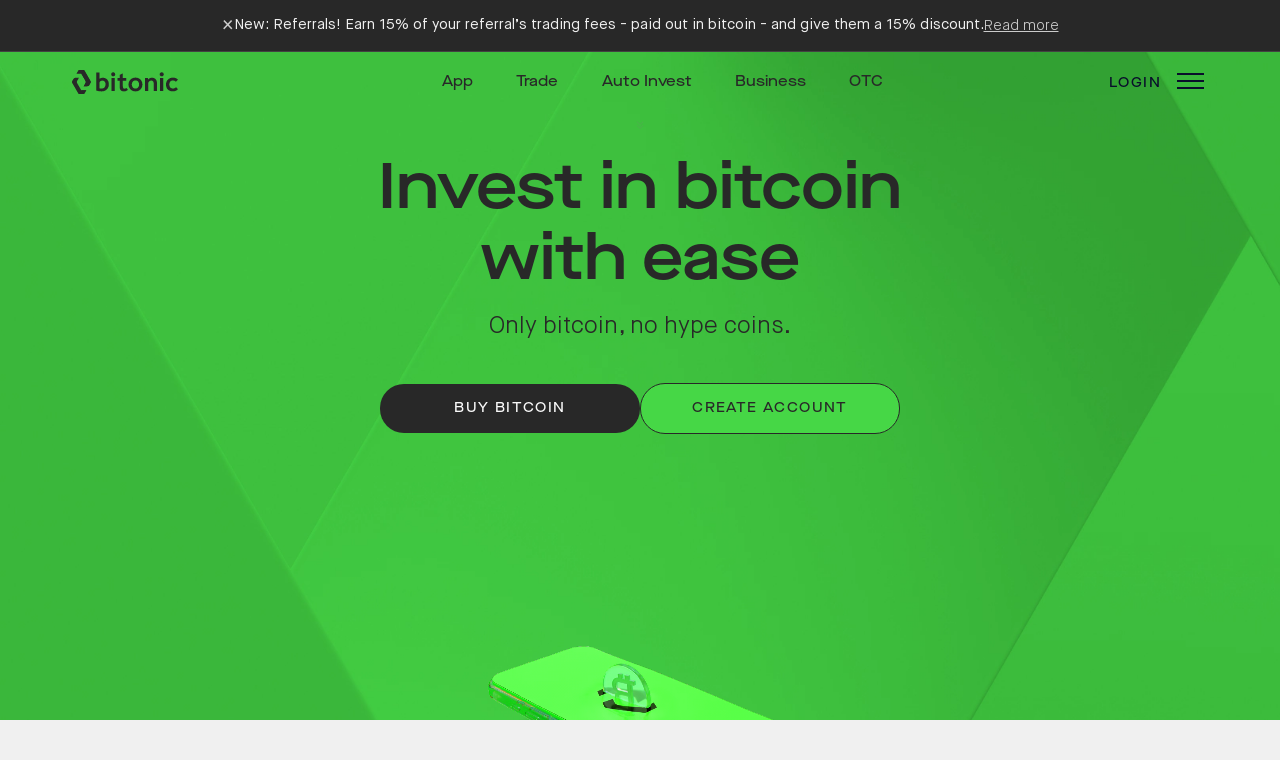

--- FILE ---
content_type: text/html; charset=UTF-8
request_url: https://bitonic.nl/en/?partner=897
body_size: 7938
content:

<!doctype html>

<html class="no-js page-index" lang="en">
	<head>
	<meta charset="utf-8">
	<meta http-equiv="X-UA-Compatible" content="IE=edge">

	<title>Buy bitcoin (BTC), sell and store
 - Bitonic</title>

	<base href="https://bitonic.nl/">
	<meta name="description" content="Buy Bitcoin with ease. Buy, sell, invest and store with your account or own wallet. Sell ​​and buy Bitcoin (BTC) via iDEAL and SEPA.">
			<meta name="robots" content="noindex">
	
			<link rel="canonical" href=https://bitonic.nl/en/>
			
	<meta property="og:description" content="Buy Bitcoin with ease. Buy, sell, invest and store with your account or own wallet. Sell ​​and buy Bitcoin (BTC) via iDEAL and SEPA.">
	<meta property="og:image" content="public/img/app-icons/android-chrome-512x512.png" />
	<meta property="og:locale" content="en_GB" />
	<meta property="og:site_name" content="Bitonic" />
	<meta property="og:title" content="Buy bitcoin (BTC), sell and store
" />
	<meta property="og:type" content="website" />
	<meta property="og:url" content="https://bitonic.nl/en/" />

	<meta name="twitter:card" content="summary" />
	<meta name="twitter:title" content="Buy bitcoin (BTC), sell and store
">
	<meta name="twitter:description" content="Buy Bitcoin with ease. Buy, sell, invest and store with your account or own wallet. Sell ​​and buy Bitcoin (BTC) via iDEAL and SEPA.">
	<meta name="twitter:image" content="public/img/app-icons/android-chrome-512x512.png" />

	<meta name="viewport" content="width=device-width,initial-scale=1">
	<link rel="stylesheet" href="public/css/app-fef01bd5.css">

	<link rel="preconnect" href="https://ocw.messagebird.com/bootstrap.js?widgetId=f31d8561-4dc2-4fe8-87bb-169b10b37a58" as="script" />
	<link rel="apple-touch-icon" sizes="180x180" href="public/img/app-icons/apple-touch-icon.png">
	<link rel="icon" type="image/png" sizes="32x32" href="public/img/app-icons/favicon-32x32.png">
	<link rel="icon" type="image/svg+xml" href="public/img/app-icons/icon.svg" >
	<link rel="mask-icon" href="public/img/app-icons/safari-pinned-tab.svg" color="#46d746">
	<link rel="manifest" href="public/manifest.json">
	<meta name="msapplication-TileColor" content="#2b5797">
	<meta name="theme-color" content="#48b548">
	 <!-- Matomo -->
<script>
  var _paq = window._paq = window._paq || [];
  _paq.push(['trackPageView']);
  _paq.push(['enableLinkTracking']);
  (function() {
    var u="//stats.bitonic.nl/";
    _paq.push(['setTrackerUrl', u+'matomo.php']);
    _paq.push(['setSiteId', '35']);
    var d=document, g=d.createElement('script'), s=d.getElementsByTagName('script')[0];
    g.async=true; g.src=u+'matomo.js'; s.parentNode.insertBefore(g,s);
  })();
</script>
<noscript><p><img src="//stats.bitonic.nl/matomo.php?idsite=35&amp;rec=1" style="border:0;" alt="" /></p></noscript>
<!-- End Matomo Code -->
</head>

	<body class="layout">
		<header class="layout__header layout--flex-col">
		    				<div id="app-banner" class="hidden">
    <div class="close-button" data-target="app-banner">&times;</div>
    <img src="/public/img/app-icons/icon-black-green.png" alt="Bitonic Logo">
    <div class="text-content-container">
        <h2>Bitonic App</h2>
        <p data-target="playStoreDescription">Download from Google Play</p>
        <p class="hidden" data-target="appStoreDescription">Download from the App Store</p>
    </div>
    <button class="button button--dark button--open" onclick="location.href='/app'">View</button>
</div>
			
							<div id="promotional-banner" class="hidden"
    data-banner-url-value="en\/news\/300\/new-referral-program-at-bitonic"
    data-banner-link-value="Read more"
    data-banner-title-value="New: Referrals! Earn 15% of your referral\u2019s trading fees - paid out in bitcoin - and give them a 15% discount."
    data-banner-language=en
    >
    <span class="close-button" data-target="promotional-banner">&times;</span>
    <p>New: Referrals! Earn 15% of your referral’s trading fees - paid out in bitcoin - and give them a 15% discount.</p>
    <a href="en/news/300/new-referral-program-at-bitonic">Read more</a>
</div>
			
			<noscript>
				<div class="content--center">
						<div class="inline-alert inline-alert--error ">
					<i class="icon-error"></i>
				<p>No javascript</p>
	</div>
				</div>
			</noscript>

			<div class="navigation">
	<a href="https://bitonic.nl/en/" class="navigation__logo">Bitonic</a>

	<div class="navigation__menu">
					<div class="main-menu page-index">
	<div class="main-menu__backdrop"></div>
	<aside>
		<div class="main-menu__close">
			Close
			<div class="close-hamburger">
				<span></span>
				<span></span>
			</div>
		</div>

		<ul class="main-menu__items">
							<li class="main-menu__item">
											<a class="main-menu__link" href="en/order">Buy &amp; Sell</a>
									</li>
							<li class="main-menu__item" data-has-children>
											<input type="checkbox" id="main-menu__Services__toggle" value="Services" class="hidden main-menu__dropdown-toggle" />
						<label for="main-menu__Services__toggle" class="main-menu__link">Services</label>
						<div class="main-menu__drop">
							<ul class="main-menu__submenu">
																	<li class="main-menu__item">
									 
										<a class="main-menu__link" href="en/auto-invest">Auto Invest</a> 
																		</li>
																	<li class="main-menu__item">
																			<a class="main-menu__link" href="https://bitcoin.nl" target="_blank" >Bitcoin.nl</a> 
																		</li>
																	<li class="main-menu__item">
									 
										<a class="main-menu__link" href="en/consultancy">Academy</a> 
																		</li>
																	<li class="main-menu__item">
									 
										<a class="main-menu__link" href="en/otc">OTC</a> 
																		</li>
																	<li class="main-menu__item">
									 
										<a class="main-menu__link" href="en/business">Business</a> 
																		</li>
															</ul>
						</div>
									</li>
							<li class="main-menu__item" data-has-children>
											<input type="checkbox" id="main-menu__AboutUs__toggle" value="About Us" class="hidden main-menu__dropdown-toggle" />
						<label for="main-menu__AboutUs__toggle" class="main-menu__link">About Us</label>
						<div class="main-menu__drop">
							<ul class="main-menu__submenu">
																	<li class="main-menu__item">
									 
										<a class="main-menu__link" href="en/about">About Bitonic</a> 
																		</li>
																	<li class="main-menu__item">
									 
										<a class="main-menu__link" href="en/security">Security</a> 
																		</li>
																	<li class="main-menu__item">
									 
										<a class="main-menu__link" href="en/press">In the media</a> 
																		</li>
																	<li class="main-menu__item">
									 
										<a class="main-menu__link" href="en/jobs">Careers</a> 
																		</li>
																	<li class="main-menu__item">
									 
										<a class="main-menu__link" href="en/research">Research &amp; Development</a> 
																		</li>
																	<li class="main-menu__item">
									 
										<a class="main-menu__link" href="en/anniversary">Anniversary</a> 
																		</li>
															</ul>
						</div>
									</li>
							<li class="main-menu__item" data-has-children>
											<input type="checkbox" id="main-menu__Customer&amp;Legal__toggle" value="Customer &amp; Legal" class="hidden main-menu__dropdown-toggle" />
						<label for="main-menu__Customer&amp;Legal__toggle" class="main-menu__link">Customer &amp; Legal</label>
						<div class="main-menu__drop">
							<ul class="main-menu__submenu">
																	<li class="main-menu__item">
									 
										<a class="main-menu__link" href="en/faq">FAQ</a> 
																		</li>
																	<li class="main-menu__item">
									 
										<a class="main-menu__link" href="en/create-account">Create account</a> 
																		</li>
																	<li class="main-menu__item">
									 
										<a class="main-menu__link" href="en/account">Account details</a> 
																		</li>
																	<li class="main-menu__item">
									 
										<a class="main-menu__link" href="en/news">News</a> 
																		</li>
																	<li class="main-menu__item">
									 
										<a class="main-menu__link" href="en/contact">Contact</a> 
																		</li>
															</ul>
						</div>
									</li>
			
			<li class="main-menu__login">
				<div class="login">
	<input type="checkbox" id="login__toggle-main" class="hidden login__button" />
	<label for="login__toggle-main">
		<a href="/en/account/login" class="login__link">Login</a>
	</label>
</div>

<div class="register">
	<a href="/en/create-account" class="register__link">Create account</a>
</div>
			</li>

			<li class="main-menu__language">
				<div class="language-selector ">
	<input type="checkbox" id="language-selector__toggle-main" class="hidden language-selector__toggle" />
	<label for="language-selector__toggle-main">en</label>
			<div class="language-selector__drop">
			<ul class="language-selector__items">
															<li class="language-selector__item">
							<a href="nl/?partner=897"  title="Nederlands" class="language-selector__link">
								Nederlands
							</a>
						</li>
																				<li class="language-selector__item">
							<a href="en/?partner=897" data-current title="English" class="language-selector__link">
								English
							</a>
						</li>
												</ul>
		</div>
	</div>
			</li>
		</ul>
	</aside>
</div>
			</div>

	<div class="navigation__login_lang">
		<div class="navigation__top">
							<ul class="top-nav">
											<li class="top-nav__item">
							<a class="top-nav__link"  target="_blank" href="en/app">
								App
							</a>
						</li>
											<li class="top-nav__item">
							<a class="top-nav__link"  href="en/order">
								Trade
							</a>
						</li>
											<li class="top-nav__item">
							<a class="top-nav__link"  href="en/auto-invest">
								Auto Invest
							</a>
						</li>
											<li class="top-nav__item">
							<a class="top-nav__link"  href="en/business">
								Business
							</a>
						</li>
											<li class="top-nav__item">
							<a class="top-nav__link"  href="en/otc">
								OTC
							</a>
						</li>
									</ul>
					</div>

		<div class="navigation__login">
			<div class="login">
	<input type="checkbox" id="login__toggle-nav" class="hidden login__button" />
	<label for="login__toggle-nav">
		<a href="/en/account/login" class="login__link">Login</a>
	</label>
</div>

<div class="register">
	<a href="/en/create-account" class="register__link">Create account</a>
</div>
		</div>
	</div>

	<div class="navigation__toggle">
		<span>Close</span>
		<div class="navigation-toggle">
    <span></span>
    <span></span>
    <span></span>
</div>
	</div>
</div>

								<div class="hero">
		<hgroup>
			<h1 id="invest-in-bitcoinbrwith-ease">Invest in bitcoin</br>with ease</h1>

			<p>Only bitcoin, no hype coins.</p>

		</hgroup>

		<div class="hero-button--container">
		<a href="https://bitonic.nl/en/trade" class="button button--dark">Buy Bitcoin</a><a href="create-account" class="button button--transparent app-store-redirect-button">Create account</a>		</div>

		<div class="hero__video">
			<video autoplay loop muted playsinline poster="public/img/video/web-header_v05-placeholder.webp">
				<source src="public/img/video/web-header_v05-hevc.m4v" type="video/mp4;codecs=hvc1">
				<source src="public/img/video/web-header_v05-vp9.webm" type="video/webm">
			</video>
		</div>

		<a href="/#buy-sell-save-store"
			onClick="document.getElementById(this.href.split('#')[1]).scrollIntoView({behavior:'smooth'});return false;">
			<i class="icon icon-arrow-down-double"></i>
		</a>
	</div>
					</header>

		<main>
				<section class="section section-thirds section-thirds--center section--light">
    <div class="section-thirds-container">
        <div class="section-thirds-container__sm hidden-until-md">
            <article class="card-md">
	
	<p>Start today</p>

<h3 id="enter-the-amount-you-would-like-to-buy-or-sell">Enter the amount you would like to buy or sell.</h3>

</article>
        </div>
    
        <div class="section-thirds-container__lg ">
            <div class="buy-sell-widget" data-tab-group>
	<form autocomplete="off" method="post" class="form form--widget buy-sell-widget__form" data-form-name="buy" data-tab-name="widget-buy" action="en/order">
		<input type="hidden" name="_token" value="eV8LDBy3HrNeY9gTu0wogdCkXtyASiqVwLaXaM5n">

		<input type="hidden" name="ordertype" value="buy">

		<div class="buy-sell-widget__tabs buy-sell-widget__tabs--mobile">
			<div class="tabs">
			<a data-tab-target="widget-buy" class="tabs__tab"
			 data-active=true data-tab-selected=true			 href="order" 		>Buy</a>
			<a data-tab-target="widget-sell" class="tabs__tab"
						 href="order#sell" 		>Sell</a>
	</div>
		</div>

		<div class="form__group buy-sell-widget__group">
			<label class="label buy-sell-widget__label" for="euros_buy">From euro</label>

			<div class="buy-sell-widget__input-wrapper">
				<i class="icon" title="Euro">€</i>
				<input type="number" novalidate="true" id="euros_buy" name="euros" class="input input--text buy-sell-widget__input"
						placeholder="Euro" pattern="[0-9\.\,]*" step="0.01" lang="en-150" inputmode="decimal" data-calculate-amount="btc" value="">
			</div>

			<div id="rate_buy">
				<span class="buy-sell-widget__rate hidden"><data></data>€/<i class="font-icons" title="Bitcoin">₿</i></span>
				<div class="buy-sell-widget__spinner">
					<span class="spinner"></span>				</div>
			</div>
		</div>

		<div class="form__group buy-sell-widget__group">
			<label class="label buy-sell-widget__label" for="btc_buy">To bitcoin</label>

			<div class="buy-sell-widget__input-wrapper">
				<i class="font-icons" title="Bitcoin">₿</i>
				<input type="number" novalidate="true" id="btc_buy" name="btc" class="input input--text buy-sell-widget__input"
					placeholder="Bitcoin" pattern="[0-9\.\,]*" step="0.00000001" lang="en-150" inputmode="decimal" data-calculate-amount="euros" value="">
			</div>
		</div>

		<div class="buy-sell-widget__extra-info">
			<div class="buy-sell-widget__messages">
							</div>
		</div>

		<div class="buy-sell-widget__tabs-wrapper">
			<div class="buy-sell-widget__tabs buy-sell-widget__tabs--desktop">
				<div class="tabs">
			<a data-tab-target="widget-buy" class="tabs__tab"
			 data-active=true data-tab-selected=true			 href="order" 		>Buy</a>
			<a data-tab-target="widget-sell" class="tabs__tab"
						 href="order#sell" 		>Sell</a>
	</div>
			</div>

							<button type="submit" name="check" value=""
						class="button">
					Buy Bitcoin
				</button>
					</div>
	</form>

	<form autocomplete="off" method="post" class="form form--widget buy-sell-widget__form buy-sell-widget__form hidden" data-form-name="sell" data-tab-name="widget-sell" action="en/order#sell">
		<input type="hidden" name="_token" value="eV8LDBy3HrNeY9gTu0wogdCkXtyASiqVwLaXaM5n">

		<input type="hidden" name="ordertype" value="sell">

		<div class="buy-sell-widget__tabs buy-sell-widget__tabs--mobile">
			<div class="tabs">
			<a data-tab-target="widget-buy" class="tabs__tab"
			 data-active=true data-tab-selected=true			 href="order" 		>Buy</a>
			<a data-tab-target="widget-sell" class="tabs__tab"
						 href="order#sell" 		>Sell</a>
	</div>
		</div>

		<div class="form__group buy-sell-widget__group">
			<label class="label buy-sell-widget__label" for="euros_sell">To euro</label>

			<div class="buy-sell-widget__input-wrapper">
				<i class="icon" title="Euro">€</i>
				<input type="number" novalidate="true" id="euros_sell" name="euros" class="input input--text buy-sell-widget__input"
					placeholder="Euro" pattern="[0-9\.\,]*" step="0.01" lang="en-150" inputmode="decimal" data-calculate-amount="btc" value="">
			</div>

			<div id="rate_sell">
				<span class="buy-sell-widget__rate hidden"><data></data>€/<i class="font-icons" title="Bitcoin">₿</i></span>
				<div class="buy-sell-widget__spinner">
					<span class="spinner"></span>				</div>
			</div>
		</div>

		<div class="form__group buy-sell-widget__group">
			<label class="label buy-sell-widget__label" for="btc_sell">From bitcoin</label>

			<div class="buy-sell-widget__input-wrapper">
				<i class="font-icons" title="Bitcoin">₿</i>
				<input type="number" novalidate="true" id="btc_sell" name="btc" class="input input--text buy-sell-widget__input"
					placeholder="Bitcoin" pattern="[0-9\.\,]*" step="0.00000001" lang="en-150" inputmode="decimal" data-calculate-amount="euros" value="">
			</div>
		</div>

		<div class="buy-sell-widget__extra-info">
			<div class="buy-sell-widget__messages">
							</div>
		</div>

		<div class="buy-sell-widget__tabs-wrapper">
			<div class="buy-sell-widget__tabs buy-sell-widget__tabs--desktop">
				<div class="tabs">
			<a data-tab-target="widget-buy" class="tabs__tab"
			 data-active=true data-tab-selected=true			 href="order" 		>Buy</a>
			<a data-tab-target="widget-sell" class="tabs__tab"
						 href="order#sell" 		>Sell</a>
	</div>
			</div>

							<button type="submit" name="check" class="button">Sell Bitcoin</button>
					</div>
	</form>
</div>

        </div>
    </div>
</section>
	<section class="section section-thirds section-thirds--center section--light sm-right">
    <div class="section-thirds-container">
        <div class="section-thirds-container__sm is-container">
            <article class="card-lg card-lg--light">
    <p>What we offer</p>

<h3 id="a-bitcoin-app-that-works">A bitcoin app that works</h3>

<ul>
<li>Buy, sell and store bitcoin</li>
<li>Trade on your terms with Target Orders</li>
<li>Automatically buy bitcoin with 0% fees</li>
</ul>

<p><a href="https://apps.apple.com/nl/app/id1503179166" class="button button--app-store" target="_blank" rel="nofollow noopener noreferrer"><img src="public/img/badge/app-store-transparent-black-en.svg" alt="App Store logo" /></a> <a href="https://play.google.com/store/apps/details?id=nl.bitonic.androidApp" class="button button--google-play" target="_blank" rel="nofollow noopener noreferrer"><img src="public/img/badge/google-play-custom-transparent-black-en.svg" alt="Google Play logo" /></a></p>


    </article>
        </div>
    
        <div class="section-thirds-container__lg ">
            <div class="carousel-container" data-carousel-slides="3">
			<img class="carousel-img active" src="public/img/graphics/carousel-en-1.webp" alt="App screenshot" data-slide-id="0""/>

		<div class="carousel-content active" data-slide-id="0"">
			<h4 id="simple-fast-and-secure">Simple, fast and secure</h4>

<p>Buy or sell bitcoin in seconds with the Bitonic app. No hidden fees, always in control, no distractions.</p>

		</div>
			<img class="carousel-img" src="public/img/graphics/carousel-en-2.webp" alt="App screenshot" data-slide-id="1""/>

		<div class="carousel-content" data-slide-id="1"">
			<h4 id="trade-on-your-terms">Trade on your terms</h4>

<p>With target orders, you choose your buy or sell price. Your order executes automatically when the market hits your target price.</p>

		</div>
			<img class="carousel-img carousel-img--with-link" src="public/img/graphics/carousel-3.webp" alt="0% fee" data-slide-id="2" data-slide-link="savings"/>

		<div class="carousel-content carousel-content--with-link" data-slide-id="2" data-slide-link="savings">
			<h4 id="create-multiple-bitcoin-investment-plans-with-ease">Create multiple bitcoin investment plans with ease</h4>

<p>With Auto Invest, you can set up multiple investment plans — for example, for a holiday, an emergency fund, or your long-term future. You pay no transaction fees on the first €250 worth of bitcoin you automatically buy each calendar month, regardless of the number of plans you have.</p>

		</div>
	
	<div class="carousel-tabs-container">
		<div class="carousel-tabs-divider">
							<div class="carousel-tabs-bubble active" data-slide-id="0"></div>
							<div class="carousel-tabs-bubble" data-slide-id="1"></div>
							<div class="carousel-tabs-bubble" data-slide-id="2"></div>
						<div class="carousel-tabs-highlight"></div>
		</div>

		<div class="carousel-tabs">
							<span class="carousel-tab active" data-slide-id="0">
					<span class="tab-label">1.</span>
					<span class="tab-title">Buy and sell</span>
				</span>
							<span class="carousel-tab" data-slide-id="1">
					<span class="tab-label">2.</span>
					<span class="tab-title">Target orders</span>
				</span>
							<span class="carousel-tab" data-slide-id="2">
					<span class="tab-label">3.</span>
					<span class="tab-title">0% fee</span>
				</span>
					</div>
	</div>
</div>
        </div>
    </div>
</section>
	<section class="section section--light">
		<article class="card-lg card-lg--light card-lg--image card-lg--image-right">
    <p>Personal support</p>

<h3 id="callbr31020-226-5289">Call:<br/>+31(0)20 226 5289</h3>

<p>We are available by phone on weekdays between <time datetime="10:00">10:00</time> and <time datetime="12:00">12:00</time>, or you can use the chat or email. As the first bitcoin company in the Netherlands, we have all the necessary knowledge to assist you with any questions.</p>

<p><a href="contact" class="button">Get in touch</a></p>


            <figure class="card-lg__image">
            <img src="public/img/backgrounds/background-phone.webp" alt="Support">
        </figure>
    </article>
		<article class="card-lg card-lg--purple card-lg--image card-lg--image-left">
    <p>Pioneers</p>

<h3 id="13-years-of-experience">13 years of experience</h3>

<p>Bitonic started as the first bitcoin company in the Netherlands and remains the only true bitcoin company. We don't engage in hype coins - we don't get distracted by empty promises, quick money or the hype of the day. Only bitcoin provides peace of mind and stability.</p>

<p><a href="about" class="button">Our story</a></p>


            <figure class="card-lg__image">
            <img src="public/img/backgrounds/documentary.webp" alt="Documentary">
        </figure>
    </article>
		<article class="card-lg card-lg--light card-lg--image card-lg--image-right">
    <p>Self-built infrastructure</p>

<h3 id="security-by-design">Security by design</h3>

<p>Our self-designed and developed systems and infrastructure, combined with open-source software, ensure the highest and most robust security standards. By minimising reliance on third parties, we can guarantee optimal protection for your bitcoin, privacy and data.</p>

<p><a href="security" class="button">Read more</a></p>


            <figure class="card-lg__image">
            <img src="public/img/backgrounds/maintenance.webp" alt="Server">
        </figure>
    </article>	</section>

	<section class="section section--light section--partners">
			<h2 id="academy-partners" class="logo-blocks__title">Academy partners</h2>


<div class="logo-blocks">
			<div class="logo-blocks__logo">
			<div class="logo-block">

	<figure class="logo-block__image">
				<a href="consultancy" title="TU Delft">
					<img src="public/img/academie/tudelft.svg" alt="TU Delft" />
				</a>
			</figure>

</div>
		</div>
			<div class="logo-blocks__logo">
			<div class="logo-block">

	<figure class="logo-block__image">
				<a href="consultancy" title="Openbaar Ministerie">
					<img src="public/img/academie/om.svg" alt="Openbaar Ministerie" />
				</a>
			</figure>

</div>
		</div>
			<div class="logo-blocks__logo">
			<div class="logo-block">

	<figure class="logo-block__image">
				<a href="consultancy" title="Ministerie van Financiën">
					<img src="public/img/academie/minfin.svg" alt="Ministerie van Financiën" />
				</a>
			</figure>

</div>
		</div>
			<div class="logo-blocks__logo">
			<div class="logo-block">

	<figure class="logo-block__image">
				<a href="consultancy" title="TU Eindhoven">
					<img src="public/img/academie/tue.svg" alt="TU Eindhoven" />
				</a>
			</figure>

</div>
		</div>
	</div>
	</section>

	<section class="section section--bg-image">
		<article class="content--center">
			<h2 id="an-app-designedbrto-be-left-alone">An app designed</br>to be left alone</h2>

<ul>
<li>Only bitcoin, one clear overview</li>
<li>The most user friendly interface</li>
<li>No intrusive push notifications</li>
</ul>

		</article>
	</section>

	<section class="section section--purple">
		<div class="section-banner"><p>Ready to start</p>

<h2 id="start-with-bitcoin">Start with bitcoin?</h2>

<p><a href="create-account" class="button button--purple">Create your account</a></p>
</div>	</section>

	<section class="section section--dark">
		<div class="section-title ">
    <p>Peace of mind</p>
 
</div>
		<div class="content--center layout-two-col-grid">
			<article class="card-md">
			<span>01.</span>
	
	<h4 id="bitonic-app">Bitonic app</h4>

<p>Invest in bitcoin with ease with the Bitonic app. One clear overview with only bitcoin and no distraction from hype coins.</p>

<p><a href="app" class="button">Download app</a></p>

</article>
			<article class="card-md">
			<span>02.</span>
	
	<h4 id="auto-invest">Auto Invest</h4>

<p>Create an investment plan that suits you and automatically buy small amounts of bitcoin. Invest for the future with ease, without impulsive decisions.</p>

<p><a href="Bits" class="button">Read more</a></p>

</article>
			<article class="card-md">
			<span>03.</span>
	
	<h4 id="otc">OTC</h4>

<p>Buy and sell large amounts of bitcoin with ease and discretion through our OTC service. We offer personalised service and competitive fees.</p>

<p><a href="otc" class="button">Read more</a></p>

</article>
			<article class="card-md">
			<span>04.</span>
	
	<h4 id="trade">Trade</h4>

<p>Effortlessly buy and sell bitcoin with competitive fees and instant, cost-free euro withdrawals to your bank account.</p>

<p><a href="en/account/trade" class="button">View</a></p>

</article>
			<article class="card-md">
			<span>05.</span>
	
	<h4 id="business">Business</h4>

<p>Buy and sell bitcoin for your business with personalised guidance. Bitonic is your strategic partner to help your enterprise benefit from bitcoin.</p>

<p><a href="business" class="button">Read more</a></p>

</article>
			<article class="card-md">
			<span>06.</span>
	
	<h4 id="education">Education</h4>

<p>Bitcoin.nl offers relevant and reliable information about bitcoin. Find the latest bitcoin news, guides, and more. The platform for unlimited bitcoin knowledge (Dutch).</p>

<p><a href="https://bitcoin.nl" class="button" target="_blank" rel="nofollow noopener noreferrer">View</a></p>

</article>		</div>
	</section>

	<section class="section section--light ending">
	<div class="content--center">
		<figure class="app-mockup">
			<img src="/public/img/graphics/app-mockup-en.webp" alt="Bitonic app mockup">
		</figure>

		<h2 id="start-your-bitcoinbrjourney-with-bitonic">Start your bitcoin</br>journey with Bitonic</h2>


		<div class="app-stores">
	<div class="app-store-rating">
	<div class="rating">
	<span class="rating__number">
		4.5
	</span>
	<div class="rating__stars rating__stars--xl">
		<div class="rating__stars-color rating__stars-color--orange" style="width: calc(4.5 / 5 * 100%);"></div>
	</div>
</div>
	<a class="app-store-button app-store-button--rounded app-store-button--shadow app-store-button--lg app-store-button--white" href="https://apps.apple.com/nl/app/id1503179166" target="_blank" rel="nofollow noreferrer noopener">
	<figure class="figure ">
			<div class="figure__image ">
			<img src="public/img/badge/app-store-transparent-black-en.svg" alt="App Store logo"  />
		</div>
		</figure>
</a></div>

	<div class="app-store-rating">
	<div class="rating">
	<span class="rating__number">
		4.5
	</span>
	<div class="rating__stars rating__stars--xl">
		<div class="rating__stars-color rating__stars-color--orange" style="width: calc(4.5 / 5 * 100%);"></div>
	</div>
</div>
	<a class="app-store-button app-store-button--rounded app-store-button--shadow app-store-button--lg app-store-button--white" href="https://play.google.com/store/apps/details?id=nl.bitonic.androidApp" target="_blank" rel="nofollow noreferrer noopener">
	<figure class="figure ">
			<div class="figure__image ">
			<img src="public/img/badge/google-play-custom-transparent-black-en.svg" alt="Google Play logo"  />
		</div>
		</figure>
</a></div>
</div>
	</div>
</section>		</main>

		<footer class="footer">
	<div class="footer__section footer__columns">
				<div class="footer__column">
			<div class="footer-menu-list">
            <h5 class="footer-menu-list__image-heading">
            <img src="public/img/logos/bitonic-logo-light.svg" alt="Bitonic" title="Bitonic" />
        </h5>
        <h5 class="footer-menu-list__text-heading">Bitonic</h5>
        <ul class="footer-menu-list__items">
                                    <li class="footer-menu-list__item">
                    <a class="footer-menu-list__link" href="en/about">About Us</a>
                </li>
                                                <li class="footer-menu-list__item">
                    <a class="footer-menu-list__link" href="en/timeline">Timeline</a>
                </li>
                                                <li class="footer-menu-list__item">
                    <a class="footer-menu-list__link" href="en/security">Security</a>
                </li>
                                                <li class="footer-menu-list__item">
                    <a class="footer-menu-list__link" href="en/press">In the media</a>
                </li>
                                                <li class="footer-menu-list__item">
                    <a class="footer-menu-list__link" href="en/jobs">Careers</a>
                </li>
                        </ul>
</div>
		</div>
				<div class="footer__column">
			<div class="footer-menu-list">
            <h5 class="footer-menu-list__text-heading">Bitcoin</h5>
        <ul class="footer-menu-list__items">
                                    <li class="footer-menu-list__item">
                    <a class="footer-menu-list__link" href="en/bitcoin">What is bitcoin</a>
                </li>
                                                <li class="footer-menu-list__item">
                    <a class="footer-menu-list__link" href="en/bitcoin-price">Bitcoin price</a>
                </li>
                                                <li class="footer-menu-list__item">
                    <a class="footer-menu-list__link" href="en/bitcoin-halving">Bitcoin halving</a>
                </li>
                                                <li class="footer-menu-list__item">
                    <a class="footer-menu-list__link" href="en/how-to-buy-bitcoin">How to buy bitcoin</a>
                </li>
                                                <li class="footer-menu-list__item">
                    <a class="footer-menu-list__link" href="en/how-to-sell-bitcoin">How to sell bitcoin</a>
                </li>
                                                <li class="footer-menu-list__item">
                    <a
                        class="footer-menu-list__link"
                        href="https://crypto-risk-metrics.com/wp-content/uploads/2025-03-31-White-paper-Bitcoin-FFG-V15WLZJMF.pdf"
                        target="_blank"
                        rel="nofollow noopener noreferrer"
                    >Bitcoin whitepaper</a>
                </li>
                                                <li class="footer-menu-list__item">
                    <a class="footer-menu-list__link" href="en/emissions">ESG data for bitcoin</a>
                </li>
                        </ul>
</div>
		</div>
				<div class="footer__column">
			<div class="footer-menu-list">
            <h5 class="footer-menu-list__text-heading">Buy &amp; Sell</h5>
        <ul class="footer-menu-list__items">
                                    <li class="footer-menu-list__item">
                    <a class="footer-menu-list__link" href="en/order">Buy Bitcoin</a>
                </li>
                                                <li class="footer-menu-list__item">
                    <a class="footer-menu-list__link" href="en/sell">Sell Bitcoin</a>
                </li>
                                                <li class="footer-menu-list__item">
                    <a class="footer-menu-list__link" href="en/create-account">Create account</a>
                </li>
                                                <li class="footer-menu-list__item">
                    <a class="footer-menu-list__link" href="en/pricing">Pricing</a>
                </li>
                                                <li class="footer-menu-list__item">
                    <a class="footer-menu-list__link" href="en/api">API</a>
                </li>
                        </ul>
</div>
		</div>
				<div class="footer__column">
			<div class="footer-menu-list">
            <h5 class="footer-menu-list__text-heading">Products &amp; Services</h5>
        <ul class="footer-menu-list__items">
                                    <li class="footer-menu-list__item">
                    <a class="footer-menu-list__link" href="en/app">App</a>
                </li>
                                                <li class="footer-menu-list__item">
                    <a class="footer-menu-list__link" href="en/auto-invest">Auto Invest</a>
                </li>
                                                <li class="footer-menu-list__item">
                    <a class="footer-menu-list__link" href="en/business">Business</a>
                </li>
                                                <li class="footer-menu-list__item">
                    <a class="footer-menu-list__link" href="en/otc">OTC</a>
                </li>
                                                <li class="footer-menu-list__item">
                    <a class="footer-menu-list__link" href="en/consultancy">Academy</a>
                </li>
                                                <li class="footer-menu-list__item">
                    <a
                        class="footer-menu-list__link"
                        href="https://bitcoin.nl"
                        target="_blank"
                        rel="nofollow noopener noreferrer"
                    >Bitcoin.nl</a>
                </li>
                        </ul>
</div>
		</div>
				<div class="footer__column">
			<div class="footer-menu-list">
            <h5 class="footer-menu-list__text-heading">Customer &amp; Legal</h5>
        <ul class="footer-menu-list__items">
                                    <li class="footer-menu-list__item">
                    <a class="footer-menu-list__link" href="en/contact">Contact</a>
                </li>
                                                <li class="footer-menu-list__item">
                    <a class="footer-menu-list__link" href="en/faq">FAQ</a>
                </li>
                                                <li class="footer-menu-list__item">
                    <a class="footer-menu-list__link" href="en/safety">Safety</a>
                </li>
                                                <li class="footer-menu-list__item">
                    <a class="footer-menu-list__link" href="en/news">News</a>
                </li>
                                                <li class="footer-menu-list__item">
                    <a class="footer-menu-list__link" href="en/legal">Legal</a>
                </li>
                        </ul>
</div>
		</div>
			</div>

	<div class="footer__section footer__section--middle">
		<div class="footer__socials">
			<p>Follow us on</p>
			<div class="socials socials--black">
			<a class="social" href="https://x.com/bitonic" title="X" target="_blank" rel="noopener noreferrer">
			<i class="icon-x"></i>
		</a>
			<a class="social" href="https://nl.linkedin.com/company/bitonic-b-v-" title="Linkedin" target="_blank" rel="noopener noreferrer">
			<i class="icon-linkedin"></i>
		</a>
			<a class="social" href="https://www.instagram.com/bitonic" title="Instagram" target="_blank" rel="noopener noreferrer">
			<i class="icon-instagram"></i>
		</a>
			<a class="social" href="https://github.com/BitonicNL" title="Github" target="_blank" rel="noopener noreferrer">
			<i class="icon-github"></i>
		</a>
	</div>
		</div>

		<div class="footer__app">
			<p>Download the Bitonic app</p>
			<div class="app-store-buttons">
	<a class="app-store-button app-store-button--sm app-store-button--black" href="https://apps.apple.com/nl/app/id1503179166" target="_blank" rel="nofollow noreferrer noopener">
	<figure class="figure ">
			<div class="figure__image ">
			<img src="public/img/badge/app-store-transparent-white-en.svg" alt="App Store logo" bg_color="black"  />
		</div>
		</figure>
</a>
	<a class="app-store-button app-store-button--sm app-store-button--black" href="https://play.google.com/store/apps/details?id=nl.bitonic.androidApp" target="_blank" rel="nofollow noreferrer noopener">
	<figure class="figure ">
			<div class="figure__image ">
			<img src="public/img/badge/google-play-custom-transparent-white-en.svg" alt="Google Play logo" bg_color="black"  />
		</div>
		</figure>
</a></div>
		</div>
	</div>

	<div class="footer__section footer__bottom">
		<div class="footer__company-info">
			<div class="footer__copyright">&copy; 2012 - 2026 Bitonic B.V.</div>
			<p class="footer__coc-text">Registered at the Dutch Chamber of Commerce: 58276149.<br>Trading bitcoin involves risks. You may lose (some of) your investment.</p>
		</div>

		<div class="footer__legal">
			<ul class="list--inline">
									<li><a class="footer__bottom__link" href="en/voorwaarden">User Agreement</a></li>
									<li><a class="footer__bottom__link" href="en/privacy">Privacy Policy</a></li>
									<li><a class="footer__bottom__link" href="en/risk-disclosure">Risk Disclosure</a></li>
								<li class="footer__language">
					<div class="language-selector language-selector--footer">
	<input type="checkbox" id="language-selector__toggle-footer" class="hidden language-selector__toggle" />
	<label for="language-selector__toggle-footer">en</label>
			<div class="language-selector__drop">
			<ul class="language-selector__items">
															<li class="language-selector__item">
							<a href="nl/?partner=897"  title="Nederlands" class="language-selector__link">
								Nederlands
							</a>
						</li>
																				<li class="language-selector__item">
							<a href="en/?partner=897" data-current title="English" class="language-selector__link">
								English
							</a>
						</li>
												</ul>
		</div>
	</div>
				</li>
			</ul>
		</div>
	</div>
</footer>

					<button type="button" class="button button--secondary" id="live-chat-widget-start" title="Chat with us">
	<i class="icon-chat"></i>
</button>

<section class="section section--white section--floating" id="live-chat-widget-opener-modal">
	<div class="section__body">
		<h3>Live Chat Consent</h3>
		<p>The live chat is a service provided by MessageBird B.V. which is (a.o.) subject to the EU General Data Protection Regulation (GDPR) and states they do not use your data for commercial gain. In order to load the Live Chat we ask you to consent to the processing of any data shared with us using the chat. By closing this window without giving consent the chat will not load and no data will be shared.<br />For more information please review the <a href="https://messagebird.com/legal/privacy" target="_blank" rel="external nofollow noopener noreferrer">MessageBird Privacy Policy</a>.</p>
		<p class="buttons">
			<button type="button" class="button button--secondary" id="live-chat-widget-opener-close">Close</button>
			<button type="button" class="button button--primary" id="live-chat-widget-opener-agree">I agree</button>
		</p>
	</div>
</section>

<script>
var MessageBirdChatWidgetSettings = {
	initializeOnLoad: false};
</script>

<script type="text/javascript" src="https://ocw.messagebird.com/bootstrap.js?widgetId=f31d8561-4dc2-4fe8-87bb-169b10b37a58" async id="live-chat-widget-script"></script>
		
					<script type="text/javascript" src="public/js/app-fef01bd5.js" async></script>
						</body>
</html>


--- FILE ---
content_type: text/css
request_url: https://bitonic.nl/public/css/app-fef01bd5.css
body_size: 60329
content:
@charset "utf-8";@font-face{font-family:bticons;src:url(../../public/fonts/bticons/bticons.ttf?68f7fb8c551c4f88d0e21fabe7e71132) format("truetype"),url(../../public/fonts/bticons/bticons.woff?68f7fb8c551c4f88d0e21fabe7e71132) format("woff"),url(../../public/fonts/bticons/bticons.woff2?68f7fb8c551c4f88d0e21fabe7e71132) format("woff2");font-style:normal;font-display:swap;font-weight:400}.icon-orders:before{content:"\21f5"}.icon-bitcoin:before{content:"\20bf"}.icon-down-circle:before{content:"\25be"}.icon-up-circle:before{content:"\25b4"}.icon-home:before{content:"\1f3e0"}.icon-office:before{content:"\1f3e2"}.icon-edit:before{content:"\270d"}.icon-book:before{content:"\1f4d3"}.icon-user:before{content:"\1f464"}.icon-group:before{content:"\1f465"}.icon-admin:before{content:"\1f454"}.icon-search:before{content:"\1f50d"}.icon-enlarge:before{content:"\2922"}.icon-settings:before{content:"\2699"}.icon-briefcase:before{content:"\1f4bc"}.icon-log:before{content:"\1f4cb"}.icon-list:before{content:"\1f4dc"}.icon-download:before{content:"\1f4be"}.icon-brightness:before{content:"\25d0"}.icon-heart:before{content:"\2764"}.icon-filter:before{content:"\1f52c"}.icon-share:before{content:"\21b7"}.icon-menu:before{content:"\25a4"}.icon-phone:before{content:"\2706"}.icon-mobile:before{content:"\1f4f1"}.icon-mobile-solid:before{content:"\1f4f2"}.icon-flag:before{content:"\1f3c1"}.icon-fraud:before{content:"\1f620"}.icon-stop:before{content:"\1f6d1"}.icon-pdf:before{content:"\1f4c3"}.icon-pdf-solid:before{content:"\1f4d4"}.icon-info:before{content:"\2139"}.icon-info-solid:before{content:"\1f535"}.icon-warning:before{content:"\26a0"}.icon-warning-solid:before{content:"\2623"}.icon-coins:before{content:"\1f4b0"}.icon-bank:before{content:"\1f3e6"}.icon-bank-solid:before{content:"\1f3e7"}.icon-visible:before{content:"\1f440"}.icon-off:before{content:"\1f50c"}.icon-error:before{content:"\2757"}.icon-error-solid:before{content:"\2755"}.icon-merchant:before{content:"\1f6d2"}.icon-bitonic:before{content:"\2666"}.icon-twitter:before{content:"\1f426"}.icon-ideal:before{content:"\1f4b6"}.icon-arrow_thin:before{content:"\276d"}.icon-arrow:before{content:"\276f"}.icon-clock:before{content:"\23f2"}.icon-clock-solid:before{content:"\23f0"}.icon-close:before{content:"\274c"}.icon-close-solid:before{content:"\e62d"}.icon-check:before{content:"\2714"}.icon-check-solid:before{content:"\2705"}.icon-exchange:before{content:"\1f4b1"}.icon-qrcode:before{content:"\1f4f7"}.icon-qrcode-solid:before{content:"\1f4f8"}.icon-zoomin:before{content:"\2795"}.icon-zoomout:before{content:"\2796"}.icon-link:before{content:"\1f517"}.icon-refresh:before{content:"\21bb"}.icon-blocked:before{content:"\1f6ab"}.icon-minus:before{content:"\2d"}.icon-plus:before{content:"\2b"}.icon-websocket:before{content:"\1f4e1"}.icon-signal:before{content:"\1f4f6"}.icon-lock:before{content:"\1f512"}.icon-lock-solid:before{content:"\1f510"}.icon-align-left:before{content:"\21e4"}.icon-arrow-left:before{content:"\2190"}.icon-arrow-up:before{content:"\2191"}.icon-arrow-down:before{content:"\2193"}.icon-calendar:before{content:"\1f4c5"}.icon-line-graph:before{content:"\1f4c8"}.icon-unlink:before{content:"\1f4f5"}.icon-arrow_down:before{content:"\25bd"}.icon-arrow_up:before{content:"\25b3"}.icon-down:before{content:"\25bc"}.icon-help:before{content:"\2753"}.icon-help-solid:before{content:"\3f"}.icon-up:before{content:"\25b2"}.icon-translate:before{content:"\1f310"}.icon-volume:before{content:"\1f4ca"}.icon-windowed:before{content:"\21b9"}.icon-bl3p:before{content:"\3a3"}.icon-mail:before{content:"\2709"}.icon-profile:before{content:"\1f4c7"}.icon-profile-solid:before{content:"\1f4d7"}.icon-file:before{content:"\1f4c4"}.icon-tree:before{content:"\1f4d6"}.icon-mistercash:before{content:"\1f4b3"}.icon-mybank:before{content:"\1f4b5"}.icon-unlock:before{content:"\1f513"}.icon-unlock-solid:before{content:"\1f6b6"}.icon-arrow-right:before{content:"\2192"}.icon-litecoin:before{content:"\141"}.icon-angle-down:before{content:"\2c7"}.icon-angle-down-solid:before{content:"\2228"}.icon-angle-up:before{content:"\5e"}.icon-angle-up-solid:before{content:"\2227"}.icon-angle-right:before{content:"\3e"}.icon-angle-right-solid:before{content:"\27a4"}.icon-email:before{content:"\40"}.icon-email-solid:before{content:"\1f4e7"}.icon-check-circle:before{content:"\2611"}.icon-check-circle-solid:before{content:"\1f197"}.icon-card:before{content:"\24"}.icon-card-solid:before{content:"\1f4b2"}.icon-long-arrow-down:before{content:"\21a7"}.icon-long-arrow-down-solid:before{content:"\21d3"}.icon-chat:before{content:"\1f4ac"}.icon-chat-solid:before{content:"\1f4ad"}.icon-cookie:before{content:"\1f36a"}.icon-cookie-solid:before{content:"\1f369"}.icon-forbidden:before{content:"\1f645"}.icon-forbidden-solid:before{content:"\26d4"}.icon-file-certificate:before{content:"\1f50f"}.icon-file-certificate-solid:before{content:"\2712"}.icon-file-image:before{content:"\1f5bc"}.icon-file-image-solid:before{content:"\1f3a8"}.icon-file-add:before{content:"\1f4c2"}.icon-file-add-solid:before{content:"\1f4c1"}.icon-telegram:before{content:"\1f6eb"}.icon-telegram-solid:before{content:"\2708"}.icon-company:before{content:"\e900"}.icon-desktop:before{content:"\e901"}.icon-ID-document:before{content:"\e902"}.icon-id:before{content:"\e903"}.icon-nfc:before{content:"\e904"}.icon-passport:before{content:"\e905"}.icon-person:before{content:"\e906"}.icon-phone-verification:before{content:"\e907"}.icon-proof-income:before{content:"\e908"}.icon-proof-residence:before{content:"\e909"}.icon-shield:before{content:"\e90a"}.icon-upload-id:before{content:"\e90b"}.icon-upload-passport:before{content:"\e90c"}.icon-upload-proof-income:before{content:"\e90d"}.icon-upload-proof-residence:before{content:"\e90e"}.icon-driver-license:before{content:"\e90f"}.icon-puzzle:before{content:"\e910"}.icon-Passport-upload:before{content:"\e911"}.icon-id-back:before{content:"\e912"}.icon-angle-left:before{content:"\e913"}.icon-bits-icon-black:before{content:"\e914"}.icon-trash-2:before{content:"\e915"}.icon-pay-out:before{content:"\e916"}.icon-documents:before{content:"\e917"}.icon-github:before{content:"\e918"}.icon-visibility:before{content:"\e8f4"}.icon-visibility-off:before{content:"\e8f5"}.icon-arrow-down-double:before{content:"\f101"}.icon-arrows-up-down:before{content:"\f102"}.icon-bell:before{content:"\f103"}.icon-copy:before{content:"\f104"}.icon-cube:before{content:"\f105"}.icon-docs-add:before{content:"\f106"}.icon-instagram:before{content:"\f107"}.icon-linkedin:before{content:"\f108"}.icon-newspaper:before{content:"\f109"}.icon-open-in-new:before{content:"\f10a"}.icon-wallet:before{content:"\f10b"}.icon-x:before{content:"\f10c"}@-webkit-keyframes rotateplane{0%{-webkit-transform:perspective(10em)}50%{-webkit-transform:perspective(10em) rotateY(180deg)}to{-webkit-transform:perspective(10em) rotateY(180deg) rotateX(180deg)}}@keyframes rotateplane{0%{transform:perspective(10em) rotateX(0deg) rotateY(0deg);-webkit-transform:perspective(10em) rotateX(0deg) rotateY(0deg)}50%{transform:perspective(10em) rotateX(-180.1deg) rotateY(0deg);-webkit-transform:perspective(10em) rotateX(-180.1deg) rotateY(0deg)}to{transform:perspective(10em) rotateX(-180deg) rotateY(-179.9deg);-webkit-transform:perspective(10em) rotateX(-180deg) rotateY(-179.9deg)}}@-webkit-keyframes shake{10%,90%{-webkit-transform:translate3d(-1px,0,0)}20%,80%{-webkit-transform:translate3d(2px,0,0)}30%,50%,70%{-webkit-transform:translate3d(-4px,0,0)}40%,60%{-webkit-transform:translate3d(4px,0,0)}}@keyframes shake{10%,90%{transform:translate3d(-1px,0,0);-webkit-transform:translate3d(-1px,0,0)}20%,80%{transform:translate3d(2px,0,0);-webkit-transform:translate3d(2px,0,0)}30%,50%,70%{transform:translate3d(-4px,0,0);-webkit-transform:translate3d(-4px,0,0)}40%,60%{transform:translate3d(4px,0,0);-webkit-transform:translate3d(4px,0,0)}}@-webkit-keyframes rotatebackground{0%{background-position:0 50%}50%{background-position:100% 50%}to{background-position:0 50%}}@keyframes rotatebackground{0%{background-position:0 50%}50%{background-position:100% 50%}to{background-position:0 50%}}.dropdown_arrow+label:after{content:"";display:inline-block;position:relative;font-size:1.1667rem;background-image:url('data:image/svg+xml;charset=utf-8,<svg width="7" height="5" xmlns="http://www.w3.org/2000/svg"><path d="M6 1L3 4 0 1" stroke="%23090e2b" fill="none"/></svg>');background-repeat:no-repeat;background-position:50%;background-size:.5rem;cursor:pointer;transition:all .1s ease-in 0ms;top:.2rem;height:1rem;width:1rem;margin-left:.2rem}[data-theme=dark] .dropdown_arrow+label:after{background-image:url('data:image/svg+xml;charset=utf-8,<svg width="7" height="5" xmlns="http://www.w3.org/2000/svg"><path d="M6 1L3 4 0 1" stroke="%23fff" fill="none"/></svg>');background-repeat:no-repeat;background-position:50%}.dropdown_arrow_box+label:after{content:"";display:inline-block;position:relative;font-size:1.1667rem;background-image:url('data:image/svg+xml;charset=utf-8,<svg width="7" height="5" xmlns="http://www.w3.org/2000/svg"><path d="M6 1L3 4 0 1" stroke="%23090e2b" fill="none"/></svg>');background-repeat:no-repeat;background-position:50%;background-size:.5rem;cursor:pointer;transition:all .1s ease-in 0ms;top:.2rem;height:1rem;width:1rem;margin-left:.2rem}[data-theme=dark] .dropdown_arrow_box+label:after{background-image:url('data:image/svg+xml;charset=utf-8,<svg width="7" height="5" xmlns="http://www.w3.org/2000/svg"><path d="M6 1L3 4 0 1" stroke="%23fff" fill="none"/></svg>');background-repeat:no-repeat;background-position:50%}.dropdown_arrow_box+label{display:block;border:1px solid #090e2b;font-size:.667rem;padding:.333rem .333rem .222rem;cursor:pointer}[data-theme=dark] .dropdown_arrow_box+label{border-color:#fff}.dropdown_arrow_box+label:after{top:0;height:.5rem;width:.6rem}@media screen and (max-width:980px){.dropdown_arrow_box+label:after{transform:rotate(-90deg)}}.col-1{flex-basis:100%}@media screen and (min-width:981px){.col-1{flex-basis:8.33333333%}}.col-2{flex-basis:100%}@media screen and (min-width:981px){.col-2{flex-basis:16.66666667%}}.col-3{flex-basis:100%}@media screen and (min-width:981px){.col-3{flex-basis:25%}}.col-4{flex-basis:100%}@media screen and (min-width:981px){.col-4{flex-basis:33.33333333%}}.col-5{flex-basis:100%}@media screen and (min-width:981px){.col-5{flex-basis:41.66666667%}}.col-6{flex-basis:100%}@media screen and (min-width:981px){.col-6{flex-basis:50%}}.col-7{flex-basis:100%}@media screen and (min-width:981px){.col-7{flex-basis:58.33333333%}}.col-8{flex-basis:100%}@media screen and (min-width:981px){.col-8{flex-basis:66.66666667%}}.col-9{flex-basis:100%}@media screen and (min-width:981px){.col-9{flex-basis:75%}}.col-10{flex-basis:100%}@media screen and (min-width:981px){.col-10{flex-basis:83.33333333%}}.col-11{flex-basis:100%}@media screen and (min-width:981px){.col-11{flex-basis:91.66666667%}}.col-12{flex-basis:100%}@media screen and (min-width:981px){.col-12{flex-basis:100%}}@media screen and (min-width:981px){.offset-1{margin-left:10.33333333%}}@media screen and (min-width:981px){.offset-2{margin-left:20.66666667%}}@media screen and (min-width:981px){.offset-3{margin-left:31%}}@media screen and (min-width:981px){.offset-4{margin-left:41.33333333%}}@media screen and (min-width:981px){.offset-5{margin-left:51.66666667%}}@media screen and (min-width:981px){.offset-6{margin-left:62%}}@media screen and (min-width:981px){.offset-7{margin-left:72.33333333%}}@media screen and (min-width:981px){.offset-8{margin-left:82.66666667%}}@media screen and (min-width:981px){.offset-9{margin-left:93%}}@media screen and (min-width:981px){.offset-10{margin-left:103.33333333%}}@media screen and (min-width:981px){.offset-11{margin-left:113.66666667%}}@media screen and (min-width:981px){.offset-12{margin-left:124%}}.content--center{width:100%;max-width:1100px;margin:0 auto}.embed-responsive{position:relative;display:block;height:0;padding:0;overflow:hidden}.embed-responsive .embed-responsive-item,.embed-responsive embed,.embed-responsive iframe,.embed-responsive object,.embed-responsive video{position:absolute;top:0;left:0;bottom:0;height:100%;width:100%;border:0}.embed-responsive-16by9{padding-bottom:56.25%}.embed-responsive-4by3{padding-bottom:75%}.clearfix:after,.clearfix:before{content:" ";display:table}.clearfix:after{clear:both}.center-block{display:block;margin-left:auto;margin-right:auto}.center-items{display:flex;justify-content:center;align-items:center}.center-items--gap-md{gap:1.5rem}.center-items--column-sm{flex-direction:column}@media screen and (min-width:722px){.center-items--column-sm{flex-direction:row}}.pull-right{float:right!important}.pull-left{float:left!important}.hide{display:none!important}.show{display:block!important}.invisible{visibility:hidden}.hidden{display:none!important}.inline-content{display:inline-block;margin-right:2rem;vertical-align:top}.is-container{container-type:inline-size}.hidden-until-md{display:none}@media screen and (min-width:981px){.hidden-until-md{display:block}}.cover{position:absolute;top:0;right:0;bottom:0;left:0}
/*! normalize.css v8.0.0 | MIT License | github.com/necolas/normalize.css */html{line-height:1.15;-webkit-text-size-adjust:100%}body{margin:0}h1{font-size:2em;margin:.67em 0}hr{box-sizing:content-box;height:0;overflow:visible}pre{font-family:monospace,monospace;font-size:1em}a{background-color:transparent}a:focus{outline:none}abbr[title]{border-bottom:none;text-decoration:underline;-webkit-text-decoration:underline dotted;text-decoration:underline dotted}b,strong{font-weight:bolder}code,kbd,samp{font-family:monospace,monospace;font-size:1em}small{font-size:80%}sub,sup{font-size:75%;line-height:0;position:relative;vertical-align:baseline}sub{bottom:-.25em}sup{top:-.5em}img{border-style:none}button,input,optgroup,select,textarea{font-family:inherit;font-size:100%;line-height:1.15;margin:0;border-radius:0}button,input{overflow:visible}button,select{text-transform:none}[type=button],[type=reset],[type=submit],button{-webkit-appearance:button}:-moz-submit-invalid,:-moz-ui-invalid{box-shadow:none}[type=button]::-moz-focus-inner,[type=reset]::-moz-focus-inner,[type=submit]::-moz-focus-inner,button::-moz-focus-inner{border-style:none;padding:0}[type=button]:-moz-focusring,[type=reset]:-moz-focusring,[type=submit]:-moz-focusring,button:-moz-focusring{outline:1px dotted ButtonText}fieldset{padding:.35em .75em .625em}legend{box-sizing:border-box;color:inherit;display:table;max-width:100%;padding:0;white-space:normal}progress{vertical-align:baseline}textarea{overflow:auto}[type=checkbox],[type=radio]{box-sizing:border-box;padding:0}[type=number]::-webkit-inner-spin-button,[type=number]::-webkit-outer-spin-button{height:auto}[type=search]{-webkit-appearance:textfield;outline-offset:-2px}[type=search]::-webkit-search-decoration{-webkit-appearance:none}::-webkit-file-upload-button{-webkit-appearance:button;font:inherit}details{display:block}summary{display:list-item}[hidden],template{display:none}input[type=number]::-webkit-inner-spin-button,input[type=number]::-webkit-outer-spin-button{-webkit-appearance:none;margin:0}input[type=number]{-moz-appearance:textfield}input::-ms-clear{display:none}input:-webkit-autofill,input:-webkit-autofill:focus,input:-webkit-autofill:hover,select:-webkit-autofill,select:-webkit-autofill:focus,select:-webkit-autofill:hover,textarea:-webkit-autofill,textarea:-webkit-autofill:focus,textarea:-webkit-autofill:hover{-webkit-box-shadow:0 0 0 1000px #f8f8f8 inset}.embed{overflow-y:scroll;overflow-x:scroll;position:relative;min-height:100%;min-width:17.77rem}.embed__contents{margin:0 1rem;min-height:22.77rem;padding:1rem 0 4rem}.embed__contents .form,.embed__contents .form__group+.form__group{margin-top:1rem}.embed__contents .button{margin-top:0}.embed__contents .alert{line-height:1.5;font-size:.722rem}.embed__footer{padding:1rem;background:#090e2b;position:absolute;bottom:0;width:100%;color:#fff;font-size:.722rem;display:flex;justify-content:space-between;align-items:flex-end}.embed__footer>a{align-self:flex-start}.embed__footer .embed-footer__link-container{text-align:right;line-height:1em}.embed__footer .embed-footer__link{display:inline-block;margin-left:.33em;color:#fff}.embed__footer .embed-footer__link:active,.embed__footer .embed-footer__link:focus,.embed__footer .embed-footer__link:hover{text-decoration:underline}span.flag{width:44px;height:30px;display:inline-block}img.flag{width:30px}.flag{background:url(../../public/img/flags_responsive.png) no-repeat;background-size:100%}.flag-ad{background-position:0 .413223%}.flag-ae{background-position:0 .826446%}.flag-af{background-position:0 1.239669%}.flag-ag{background-position:0 1.652893%}.flag-ai{background-position:0 2.066116%}.flag-al{background-position:0 2.479339%}.flag-am{background-position:0 2.892562%}.flag-an{background-position:0 3.305785%}.flag-ao{background-position:0 3.719008%}.flag-aq{background-position:0 4.132231%}.flag-ar{background-position:0 4.545455%}.flag-as{background-position:0 4.958678%}.flag-at{background-position:0 5.371901%}.flag-au{background-position:0 5.785124%}.flag-aw{background-position:0 6.198347%}.flag-az{background-position:0 6.61157%}.flag-ba{background-position:0 7.024793%}.flag-bb{background-position:0 7.438017%}.flag-bd{background-position:0 7.85124%}.flag-be{background-position:0 8.264463%}.flag-bf{background-position:0 8.677686%}.flag-bg{background-position:0 9.090909%}.flag-bh{background-position:0 9.504132%}.flag-bi{background-position:0 9.917355%}.flag-bj{background-position:0 10.330579%}.flag-bm{background-position:0 10.743802%}.flag-bn{background-position:0 11.157025%}.flag-bo{background-position:0 11.570248%}.flag-br{background-position:0 11.983471%}.flag-bs{background-position:0 12.396694%}.flag-bt{background-position:0 12.809917%}.flag-bv{background-position:0 13.22314%}.flag-bw{background-position:0 13.636364%}.flag-by{background-position:0 14.049587%}.flag-bz{background-position:0 14.46281%}.flag-ca{background-position:0 14.876033%}.flag-cc{background-position:0 15.289256%}.flag-cd{background-position:0 15.702479%}.flag-cf{background-position:0 16.115702%}.flag-cg{background-position:0 16.528926%}.flag-ch{background-position:0 16.942149%}.flag-ci{background-position:0 17.355372%}.flag-ck{background-position:0 17.768595%}.flag-cl{background-position:0 18.181818%}.flag-cm{background-position:0 18.595041%}.flag-cn{background-position:0 19.008264%}.flag-co{background-position:0 19.421488%}.flag-cr{background-position:0 19.834711%}.flag-cu{background-position:0 20.247934%}.flag-cv{background-position:0 20.661157%}.flag-cx{background-position:0 21.07438%}.flag-cy{background-position:0 21.487603%}.flag-cz{background-position:0 21.900826%}.flag-de{background-position:0 22.31405%}.flag-dj{background-position:0 22.727273%}.flag-dk{background-position:0 23.140496%}.flag-dm{background-position:0 23.553719%}.flag-do{background-position:0 23.966942%}.flag-dz{background-position:0 24.380165%}.flag-ec{background-position:0 24.793388%}.flag-ee{background-position:0 25.206612%}.flag-eg{background-position:0 25.619835%}.flag-eh{background-position:0 26.033058%}.flag-er{background-position:0 26.446281%}.flag-es{background-position:0 26.859504%}.flag-et{background-position:0 27.272727%}.flag-fi{background-position:0 27.68595%}.flag-fj{background-position:0 28.099174%}.flag-fk{background-position:0 28.512397%}.flag-fm{background-position:0 28.92562%}.flag-fo{background-position:0 29.338843%}.flag-fr{background-position:0 29.752066%}.flag-ga{background-position:0 30.165289%}.flag-gd{background-position:0 30.578512%}.flag-ge{background-position:0 30.991736%}.flag-gf{background-position:0 31.404959%}.flag-gh{background-position:0 31.818182%}.flag-gi{background-position:0 32.231405%}.flag-gl{background-position:0 32.644628%}.flag-gm{background-position:0 33.057851%}.flag-gn{background-position:0 33.471074%}.flag-gp{background-position:0 33.884298%}.flag-gq{background-position:0 34.297521%}.flag-gr{background-position:0 34.710744%}.flag-gs{background-position:0 35.123967%}.flag-gt{background-position:0 35.53719%}.flag-gu{background-position:0 35.950413%}.flag-gw{background-position:0 36.363636%}.flag-gy{background-position:0 36.77686%}.flag-hk{background-position:0 37.190083%}.flag-hm{background-position:0 37.603306%}.flag-hn{background-position:0 38.016529%}.flag-hr{background-position:0 38.429752%}.flag-ht{background-position:0 38.842975%}.flag-hu{background-position:0 39.256198%}.flag-id{background-position:0 39.669421%}.flag-ie{background-position:0 40.082645%}.flag-il{background-position:0 40.495868%}.flag-in{background-position:0 40.909091%}.flag-io{background-position:0 41.322314%}.flag-iq{background-position:0 41.735537%}.flag-ir{background-position:0 42.14876%}.flag-is{background-position:0 42.561983%}.flag-it{background-position:0 42.975207%}.flag-jm{background-position:0 43.38843%}.flag-jo{background-position:0 43.801653%}.flag-jp{background-position:0 44.214876%}.flag-ke{background-position:0 44.628099%}.flag-kg{background-position:0 45.041322%}.flag-kh{background-position:0 45.454545%}.flag-ki{background-position:0 45.867769%}.flag-km{background-position:0 46.280992%}.flag-kn{background-position:0 46.694215%}.flag-kp{background-position:0 47.107438%}.flag-kr{background-position:0 47.520661%}.flag-kw{background-position:0 47.933884%}.flag-ky{background-position:0 48.347107%}.flag-kz{background-position:0 48.760331%}.flag-la{background-position:0 49.173554%}.flag-lb{background-position:0 49.586777%}.flag-lc{background-position:0 50%}.flag-li{background-position:0 50.413223%}.flag-lk{background-position:0 50.826446%}.flag-lr{background-position:0 51.239669%}.flag-ls{background-position:0 51.652893%}.flag-lt{background-position:0 52.066116%}.flag-lu{background-position:0 52.479339%}.flag-lv{background-position:0 52.892562%}.flag-ly{background-position:0 53.305785%}.flag-ma{background-position:0 53.719008%}.flag-mc{background-position:0 54.132231%}.flag-md{background-position:0 54.545455%}.flag-me{background-position:0 54.958678%}.flag-mg{background-position:0 55.371901%}.flag-mh{background-position:0 55.785124%}.flag-mk{background-position:0 56.198347%}.flag-ml{background-position:0 56.61157%}.flag-mm{background-position:0 57.024793%}.flag-mn{background-position:0 57.438017%}.flag-mo{background-position:0 57.85124%}.flag-mp{background-position:0 58.264463%}.flag-mq{background-position:0 58.677686%}.flag-mr{background-position:0 59.090909%}.flag-ms{background-position:0 59.504132%}.flag-mt{background-position:0 59.917355%}.flag-mu{background-position:0 60.330579%}.flag-mv{background-position:0 60.743802%}.flag-mw{background-position:0 61.157025%}.flag-mx{background-position:0 61.570248%}.flag-my{background-position:0 61.983471%}.flag-mz{background-position:0 62.396694%}.flag-na{background-position:0 62.809917%}.flag-nc{background-position:0 63.22314%}.flag-ne{background-position:0 63.636364%}.flag-nf{background-position:0 64.049587%}.flag-ng{background-position:0 64.46281%}.flag-ni{background-position:0 64.876033%}.flag-nl{background-position:0 65.289256%}.flag-no{background-position:0 65.702479%}.flag-np{background-position:0 66.115702%}.flag-nr{background-position:0 66.528926%}.flag-nu{background-position:0 66.942149%}.flag-nz{background-position:0 67.355372%}.flag-om{background-position:0 67.768595%}.flag-pa{background-position:0 68.181818%}.flag-pe{background-position:0 68.595041%}.flag-pf{background-position:0 69.008264%}.flag-pg{background-position:0 69.421488%}.flag-ph{background-position:0 69.834711%}.flag-pk{background-position:0 70.247934%}.flag-pl{background-position:0 70.661157%}.flag-pm{background-position:0 71.07438%}.flag-pn{background-position:0 71.487603%}.flag-pr{background-position:0 71.900826%}.flag-pt{background-position:0 72.31405%}.flag-pw{background-position:0 72.727273%}.flag-py{background-position:0 73.140496%}.flag-qa{background-position:0 73.553719%}.flag-re{background-position:0 73.966942%}.flag-ro{background-position:0 74.380165%}.flag-rs{background-position:0 74.793388%}.flag-ru{background-position:0 75.206612%}.flag-rw{background-position:0 75.619835%}.flag-sa{background-position:0 76.033058%}.flag-sb{background-position:0 76.446281%}.flag-sc{background-position:0 76.859504%}.flag-sd{background-position:0 77.272727%}.flag-se{background-position:0 77.68595%}.flag-sg{background-position:0 78.099174%}.flag-sh{background-position:0 78.512397%}.flag-si{background-position:0 78.92562%}.flag-sj{background-position:0 79.338843%}.flag-sk{background-position:0 79.752066%}.flag-sl{background-position:0 80.165289%}.flag-sm{background-position:0 80.578512%}.flag-sn{background-position:0 80.991736%}.flag-so{background-position:0 81.404959%}.flag-sr{background-position:0 81.818182%}.flag-ss{background-position:0 82.231405%}.flag-st{background-position:0 82.644628%}.flag-sv{background-position:0 83.057851%}.flag-sy{background-position:0 83.471074%}.flag-sz{background-position:0 83.884298%}.flag-tc{background-position:0 84.297521%}.flag-td{background-position:0 84.710744%}.flag-tf{background-position:0 85.123967%}.flag-tg{background-position:0 85.53719%}.flag-th{background-position:0 85.950413%}.flag-tj{background-position:0 86.363636%}.flag-tk{background-position:0 86.77686%}.flag-tl{background-position:0 87.190083%}.flag-tm{background-position:0 87.603306%}.flag-tn{background-position:0 88.016529%}.flag-to{background-position:0 88.429752%}.flag-tp{background-position:0 88.842975%}.flag-tr{background-position:0 89.256198%}.flag-tt{background-position:0 89.669421%}.flag-tv{background-position:0 90.082645%}.flag-tw{background-position:0 90.495868%}.flag-ty{background-position:0 90.909091%}.flag-tz{background-position:0 91.322314%}.flag-ua{background-position:0 91.735537%}.flag-ug{background-position:0 92.14876%}.flag-gb,.flag-uk{background-position:0 92.561983%}.flag-um{background-position:0 92.975207%}.flag-us{background-position:0 93.38843%}.flag-uy{background-position:0 93.801653%}.flag-uz{background-position:0 94.214876%}.flag-va{background-position:0 94.628099%}.flag-vc{background-position:0 95.041322%}.flag-ve{background-position:0 95.454545%}.flag-vg{background-position:0 95.867769%}.flag-vi{background-position:0 96.280992%}.flag-vn{background-position:0 96.694215%}.flag-vu{background-position:0 97.107438%}.flag-wf{background-position:0 97.520661%}.flag-ws{background-position:0 97.933884%}.flag-ye{background-position:0 98.347107%}.flag-za{background-position:0 98.760331%}.flag-zm{background-position:0 99.173554%}.flag-zr{background-position:0 99.586777%}.flag-zw{background-position:0 100%}@font-face{font-family:Maison Neue;src:url(../../public/fonts/MaisonNeue-Light.woff2) format("woff2"),url(../../public/fonts/MaisonNeue-Light.woff) format("woff");font-style:normal;font-display:swap;font-weight:300}@font-face{font-family:Maison Neue;src:url(../../public/fonts/MaisonNeue-Book.woff2) format("woff2"),url(../../public/fonts/MaisonNeue-Book.woff) format("woff");font-style:normal;font-display:swap;font-weight:400}@font-face{font-family:Maison Neue;src:url(../../public/fonts/MaisonNeue-Demi.woff2) format("woff2"),url(../../public/fonts/MaisonNeue-Demi.woff) format("woff");font-style:normal;font-display:swap;font-weight:600}@font-face{font-family:Maison Neue;src:url(../../public/fonts/MaisonNeue-LightItalic.woff2) format("woff2"),url(../../public/fonts/MaisonNeue-LightItalic.woff) format("woff");font-style:italic;font-display:swap;font-weight:300}@font-face{font-family:Maison Neue;src:url(../../public/fonts/MaisonNeue-BookItalic.woff2) format("woff2"),url(../../public/fonts/MaisonNeue-BookItalic.woff) format("woff");font-style:italic;font-display:swap;font-weight:400}@font-face{font-family:Maison Neue;src:url(../../public/fonts/MaisonNeue-DemiItalic.woff2) format("woff2"),url(../../public/fonts/MaisonNeue-DemiItalic.woff) format("woff");font-style:italic;font-display:swap;font-weight:600}@font-face{font-family:Maison Neue Mono;src:url(../../public/fonts/MaisonNeueMono-Regular.woff2) format("woff2"),url(../../public/fonts/MaisonNeueMono-Regular.woff) format("woff");font-style:normal;font-display:swap;font-weight:400}@font-face{font-family:Maison Neue Extended;src:url(../../public/fonts/MaisonNeueExtended-Book.otf) format("opentype");font-style:normal;font-display:swap;font-weight:400}@font-face{font-family:Maison Neue Extended;src:url(../../public/fonts/MaisonNeueExtended-Medium.otf) format("opentype");font-style:normal;font-display:swap;font-weight:500}@font-face{font-family:Maison Neue Extended;src:url(../../public/fonts/MaisonNeueExtended-Demi.otf) format("opentype");font-style:normal;font-display:swap;font-weight:600}@font-face{font-family:Maison Neue Extended;src:url(../../public/fonts/MaisonNeueExtended-Bold.otf) format("opentype");font-style:normal;font-display:swap;font-weight:700}@font-face{font-family:Maison Neue Extended;src:url(../../public/fonts/MaisonNeueExtended-Black.otf) format("opentype");font-style:normal;font-display:swap;font-weight:900}.icon-users:before{content:"\1f465"}.icon-core:before{content:"\2764"}.icon-suspicious:before{content:"\1f3c1"}.icon-fatal:before{content:"\1f620"}.icon-exclamation:before{content:"\1f6d1"}.icon-eye-open:before{content:"\1f440"}.icon-arrow_menu:before{content:"\276d"}.icon-checkbox:before,.icon-checkmark:before,.icon-ok:before{content:"\2714"}.icon-reload:before{content:"\21bb"}.icon-reject:before{content:"\1f6ab"}.icon-barchart:before{content:"\1f4f6"}.icon-order:before{content:"\2191";display:inline-block;transform:rotate(45deg)}.icon-offer:before{content:"\2193";display:inline-block;transform:rotate(-45deg)}.icon-message:before{content:"\2709"}.icon-bits:before{content:"\e914"}.icon-trash:before{content:"\e915"}.icon-bits-payout:before{content:"\e916"}.icon-arrows-up-down-larger:before{content:"\f102";font-size:1.2em}body{background:#f8f8f8}body[navigation-toggled=true]{overflow-y:scroll}@media screen and (max-width:980px){body[navigation-toggled=true]{overflow-y:hidden}}.layout{width:100%;min-height:100%;display:grid;grid-gap:0;grid-template-columns:1fr;grid-template-rows:auto 1fr auto;grid-template-areas:"layout-header" "layout-main" "layout-footer";margin:0;padding:0;overflow-x:hidden}@media screen and (min-width:981px){.layout{grid-gap:2rem;grid-template-columns:1fr;grid-template-rows:auto 1fr auto;grid-template-areas:"layout-header" "layout-main" "layout-footer"}}.layout__header{-ms-grid-row:1;-ms-grid-column:1;grid-area:layout-header;background:#f8f8f8;z-index:11}[data-theme=dark] .layout__header{background:#050716}@media screen and (min-width:981px){.layout__header{border:0}}.layout__main{-ms-grid-row:3;-ms-grid-column:1;display:flex;grid-area:layout-main;width:100%;max-width:1440px;margin:0 auto;padding:0 .6667rem 4rem;min-height:350px;min-width:320px}@media screen and (min-width:722px){.layout__main{padding-left:2rem;padding-right:2rem}}@media screen and (min-width:981px){.layout__main{padding-left:4rem;padding-right:4rem;padding-bottom:0;background:none;min-height:700px}}.content,.layout__main__content,.section__body{width:100%;flex-grow:0;flex-shrink:0}.layout__footer{-ms-grid-row:5;-ms-grid-column:1;grid-area:layout-footer;align-self:end;background:url(../../public/img/backgrounds/footer-pattern.svg) repeat #050716;background-size:60px}@media screen and (min-width:981px){.layout__footer{background-size:83px}}.layout__above__content{width:100%;max-width:1440px;padding:0 .6667rem;margin:0 auto .6667rem}@media screen and (min-width:722px){.layout__above__content{padding-left:2rem;padding-right:2rem}}@media screen and (min-width:981px){.layout__above__content{padding-left:4rem;padding-right:4rem}}.layout--with-hero{display:grid;grid-gap:0;grid-template-columns:1fr;grid-template-rows:auto auto 1fr auto;grid-template-areas:"layout--with-hero-header" "layout--with-hero-hero" "layout--with-hero-main" "layout--with-hero-footer"}@media screen and (min-width:981px){.layout--with-hero{grid-gap:2rem;grid-template-columns:1fr;grid-template-rows:auto auto 1fr auto;grid-template-areas:"layout--with-hero-header" "layout--with-hero-hero" "layout--with-hero-main" "layout--with-hero-footer"}}.layout--with-hero .layout__header{-ms-grid-row:1;-ms-grid-column:1;grid-area:layout--with-hero-header}.layout--with-hero .layout__hero{-ms-grid-row:3;-ms-grid-column:1;grid-area:layout--with-hero-hero}.layout--with-hero .layout__main{-ms-grid-row:5;-ms-grid-column:1;grid-area:layout--with-hero-main;min-height:0}@media screen and (min-width:981px){.layout--with-hero .layout__main{min-height:204px}}.layout--with-hero .layout__footer{-ms-grid-row:7;-ms-grid-column:1;grid-area:layout--with-hero-footer}@media screen and (min-width:981px){.layout--with-hero .layout__header{-ms-grid-row:1;-ms-grid-column:1}.layout--with-hero .layout__hero{-ms-grid-row:3;-ms-grid-column:1}.layout--with-hero .layout__main{-ms-grid-row:5;-ms-grid-column:1}.layout--with-hero .layout__footer{-ms-grid-row:7;-ms-grid-column:1}}.page-index>.layout--with-hero .layout__header{background-color:transparent}.page-index>.layout--with-hero[navigation-toggled=true] .layout__header{background-color:#fff}.page-index>.layout--with-hero[data-theme=dark][navigation-toggled=true] .layout__header,[data-theme=dark] .layout{background-color:#050716}.layout--flex-col{display:flex;flex-direction:column}.layout-two-col-grid{display:grid;grid-gap:2rem;grid-template-columns:1fr}@media screen and (min-width:722px){.layout-two-col-grid{grid-template-columns:1fr 1fr}}.layout--aside .layout__main{flex-wrap:wrap}.layout--aside .layout__main__content,.layout--aside .section__body{padding-top:2rem}.layout--aside .layout__main__aside{width:100%}@media screen and (min-width:722px){.layout--aside{flex-wrap:nowrap}.layout--aside .layout__main__aside{width:41.66666667%;flex-grow:0}.layout--aside .layout__main__content,.layout--aside .section__body{width:58.33333333%;padding-top:0;padding-left:2rem;flex-shrink:0}}.layout--gray-background{background-color:#f0f0f0}.layout--gray-background .layout__header{background-color:inherit}@media print{body{background:none}.layout__footer,.layout__header,button.article__download{display:none}#live-chat-widget-opener-modal,#live-chat-widget-start{display:none!important}.article a{color:inherit;text-decoration:underline}.article a[rel=external]:after{content:"(" attr(href) ")"}@page{margin:2cm 1cm}}.vertical-spacing{padding:2rem 0}*,:after,:before{box-sizing:border-box}html{height:100%;font-size:10px;-webkit-tap-highlight-color:rgba(0,0,0,0)}body{min-height:100%}button,input,select,textarea{font-family:inherit;font-size:inherit;line-height:inherit}figure{margin:0}img{vertical-align:middle;display:block;max-width:100%;height:auto}.sr-only{position:absolute;width:1px;height:1px;margin:-1px;padding:0;overflow:hidden;clip:rect(0,0,0,0);border:0}.sr-only-focusable:active,.sr-only-focusable:focus{position:static;width:auto;height:auto;margin:0;overflow:visible;clip:auto}[role=button]{cursor:pointer}iframe{border:0;max-width:100%}pre>code{position:relative;display:block;padding-top:1.5em;color:#757785;font-size:.94444444rem}[data-theme=dark] pre>code{color:#9094ac}pre>code:before{content:attr(class);display:block;height:1.5em;line-height:1.5em;position:absolute;top:-1em;right:-1em;left:-1em;background:rgba(0,0,0,.04);text-align:right;padding-right:.5em;color:#9094ac}[data-theme=dark] pre>code:before{color:inherit;background:#090e2b}.single-column{display:block;width:100%}@media screen and (min-width:722px){.single-column__main{max-width:28.333333333rem;margin:0 auto}}.three-columns{display:block;width:100%}@media screen and (max-width:721px){.three-columns{padding:0}}@media screen and (min-width:981px){.three-columns{display:grid;grid-template-rows:auto 1fr;grid-template-columns:41.66666667% 58.33333333%;grid-template-areas:"three-columns-left three-columns-middle" "three-columns-left three-columns-right";grid-gap:2rem;padding-left:0;padding-right:2rem;grid-row-gap:0}}@media screen and (min-width:1281px){.three-columns{grid-template-columns:33.33333333% 41.66666667% 25%;grid-template-areas:"three-columns-left three-columns-middle three-columns-right";padding-right:4rem}}@media screen and (min-width:981px){.three-columns__aside{grid-area:three-columns-left}}@media screen and (min-width:981px){.three-columns__aside__stickyhelper{position:-webkit-sticky;position:sticky;top:1rem}}@media screen and (min-width:981px){.three-columns__main{grid-area:three-columns-middle}}@media screen and (min-width:981px){.three-columns__main:last-of-type{grid-area:three-columns-middle/three-columns-middle/three-columns-right/three-columns-right}}@media screen and (min-width:981px){.three-columns__right{grid-area:three-columns-right}}@media screen and (min-width:981px){.three-columns__aside{-ms-grid-row:1;-ms-grid-row-span:3;-ms-grid-column:1}.three-columns__main{-ms-grid-row:1;-ms-grid-column:3}.three-columns__right{-ms-grid-row:3;-ms-grid-column:3}}@media screen and (min-width:1281px){.three-columns__aside{-ms-grid-row:1;-ms-grid-row-span:1;-ms-grid-column:1}.three-columns__main{-ms-grid-row:1;-ms-grid-column:3}.three-columns__right{-ms-grid-row:1;-ms-grid-column:5}}.two-columns__content{width:100%}.two-columns,.two-columns__header{display:block;width:100%}@media screen and (max-width:721px){.two-columns{padding:0}}@media screen and (min-width:981px){.two-columns{display:grid;grid-template-columns:41.66666667% 58.33333333%;grid-template-areas:"two-columns-left two-columns-middle";grid-gap:2rem;padding-left:0;padding-right:2rem;grid-row-gap:0}}@media screen and (min-width:1281px){.two-columns{grid-template-columns:33.33333333% 66.66666667%;padding-right:4rem}}@media screen and (min-width:981px){.two-columns__aside{grid-area:two-columns-left}}@media screen and (min-width:981px){.two-columns__aside__stickyhelper{position:-webkit-sticky;position:sticky;top:1rem}}@media screen and (min-width:981px){.two-columns__main{grid-area:two-columns-middle}}@media screen and (min-width:981px){.two-columns__aside{-ms-grid-row:1;-ms-grid-column:1}.two-columns__main{-ms-grid-row:1;-ms-grid-column:3}}@media screen and (min-width:1281px){.two-columns__main{margin-right:-2rem}}.font-primary-light,h1,h2,h3,h4{font-weight:300;letter-spacing:0}.font-primary,.font-primary-light,.font-primary-regular,h1,h2,h3,h4,h5,h6{font-family:Maison Neue,Liberation Sans,Nimbus Sans L,FreeSans,Avenir,Helvetica Neue,Helvetica,Arial,sans-serif}.font-primary,.font-primary-regular,h5,h6{font-weight:400}.font-primary-bold{font-weight:600}.font-primary-bold,.font-secondary{font-family:Maison Neue,Liberation Sans,Nimbus Sans L,FreeSans,Avenir,Helvetica Neue,Helvetica,Arial,sans-serif}.font-secondary{font-weight:400;letter-spacing:0}.font-extended,.font-extended-regular,html:not(.page-account,.page-order,.page-create_account) h1,html:not(.page-account,.page-order,.page-create_account) h2,html:not(.page-account,.page-order,.page-create_account) h3,html:not(.page-account,.page-order,.page-create_account) h4{font-family:Maison Neue Extended,Maison Neue,Liberation Sans,Nimbus Sans L,FreeSans,Avenir,Helvetica Neue,Helvetica,Arial,sans-serif;font-weight:400}.font-extended-medium{font-weight:500}.font-extended-demi,.font-extended-medium{font-family:Maison Neue Extended,Maison Neue,Liberation Sans,Nimbus Sans L,FreeSans,Avenir,Helvetica Neue,Helvetica,Arial,sans-serif}.font-extended-demi{font-weight:600}.font-extended-bold{font-weight:700}.font-extended-black,.font-extended-bold{font-family:Maison Neue Extended,Maison Neue,Liberation Sans,Nimbus Sans L,FreeSans,Avenir,Helvetica Neue,Helvetica,Arial,sans-serif}.font-extended-black{font-weight:900}.font-btc,.font-icons,.font-icons-solid,[class*=" icon-"],[class^=icon-]{font-family:bticons!important;speak:none;font-style:normal;font-weight:400;font-variant:normal;text-transform:none;line-height:1.45;vertical-align:bottom;letter-spacing:0;-ms-font-feature-settings:"liga" 1;font-feature-settings:"liga";font-variant-ligatures:discretionary-ligatures;text-rendering:optimizeLegibility;-webkit-font-smoothing:antialiased;-moz-osx-font-smoothing:grayscale}.appvertisement__content h2,.font-h1,.font-size-h1,h1{font-size:1.333rem}@media screen and (min-width:722px){.appvertisement__content h2,.font-h1,.font-size-h1,h1{font-size:1.333rem}}@media screen and (min-width:981px){.appvertisement__content h2,.font-h1,.font-size-h1,h1{font-size:1.833rem}}@media screen and (min-width:1281px){.appvertisement__content h2,.font-h1,.font-size-h1,h1{font-size:1.833rem}}.font-h2,.font-size-h2,h2{font-size:1.333rem}@media screen and (min-width:722px){.font-h2,.font-size-h2,h2{font-size:1.333rem}}@media screen and (min-width:981px){.font-h2,.font-size-h2,h2{font-size:1.556rem}}@media screen and (min-width:1281px){.font-h2,.font-size-h2,h2{font-size:1.556rem}}.font-h3,.font-size-h3,h3{font-size:1.1667rem}@media screen and (min-width:722px){.font-h3,.font-size-h3,h3{font-size:1.1667rem}}@media screen and (min-width:981px){.font-h3,.font-size-h3,h3{font-size:1.333rem}}@media screen and (min-width:1281px){.font-h3,.font-size-h3,h3{font-size:1.333rem}}.font-h4,.font-size-h4,.verification-step-qr .verification-step-qr_nfc,h4{font-size:1rem}@media screen and (min-width:722px){.font-h4,.font-size-h4,.verification-step-qr .verification-step-qr_nfc,h4{font-size:1rem}}@media screen and (min-width:981px){.font-h4,.font-size-h4,.verification-step-qr .verification-step-qr_nfc,h4{font-size:1.1667rem}}@media screen and (min-width:1281px){.font-h4,.font-size-h4,.verification-step-qr .verification-step-qr_nfc,h4{font-size:1.1667rem}}.font-h5,.font-size-h5,.verification-step-qr .verification-step-qr__title,h5{font-size:.8334rem}@media screen and (min-width:722px){.font-h5,.font-size-h5,.verification-step-qr .verification-step-qr__title,h5{font-size:.8334rem}}@media screen and (min-width:981px){.font-h5,.font-size-h5,.verification-step-qr .verification-step-qr__title,h5{font-size:1rem}}@media screen and (min-width:1281px){.font-h5,.font-size-h5,.verification-step-qr .verification-step-qr__title,h5{font-size:1rem}}.font-h6,.font-size-h6,h6{font-size:.8334rem}@media screen and (min-width:722px){.font-h6,.font-size-h6,h6{font-size:.8334rem}}@media screen and (min-width:981px){.font-h6,.font-size-h6,h6{font-size:1rem}}@media screen and (min-width:1281px){.font-h6,.font-size-h6,h6{font-size:1rem}}.article__lead,.article__lead p,.article__lead p p,.font-lead,.font-size-lead,.lead,.lead p{font-size:1rem}@media screen and (min-width:722px){.article__lead,.article__lead p,.article__lead p p,.font-lead,.font-size-lead,.lead,.lead p{font-size:1rem}}@media screen and (min-width:981px){.article__lead,.article__lead p,.article__lead p p,.font-lead,.font-size-lead,.lead,.lead p{font-size:1.1667rem}}@media screen and (min-width:1281px){.article__lead,.article__lead p,.article__lead p p,.font-lead,.font-size-lead,.lead,.lead p{font-size:1.1667rem}}.article__legal dl,.font-size-text,.font-text,.list,.network-statistics .statistic__label,.page-complaint-procedure .article dl,.page-privacy .article dl,.page-responsible-disclosure .article dl,.page-risk-disclosure .article dl,.page-voorwaarden .article dl,.section--details .cards .card dl,code,ol,p,pre,ul{font-size:.8334rem}@media screen and (min-width:722px){.article__legal dl,.font-size-text,.font-text,.list,.network-statistics .statistic__label,.page-complaint-procedure .article dl,.page-privacy .article dl,.page-responsible-disclosure .article dl,.page-risk-disclosure .article dl,.page-voorwaarden .article dl,.section--details .cards .card dl,code,ol,p,pre,ul{font-size:.8334rem}}@media screen and (min-width:981px){.article__legal dl,.font-size-text,.font-text,.list,.network-statistics .statistic__label,.page-complaint-procedure .article dl,.page-privacy .article dl,.page-responsible-disclosure .article dl,.page-risk-disclosure .article dl,.page-voorwaarden .article dl,.section--details .cards .card dl,code,ol,p,pre,ul{font-size:1rem}}@media screen and (min-width:1281px){.article__legal dl,.font-size-text,.font-text,.list,.network-statistics .statistic__label,.page-complaint-procedure .article dl,.page-privacy .article dl,.page-responsible-disclosure .article dl,.page-risk-disclosure .article dl,.page-voorwaarden .article dl,.section--details .cards .card dl,code,ol,p,pre,ul{font-size:1rem}}.font-size-text-small{font-size:.722rem}@media screen and (min-width:722px){.font-size-text-small{font-size:.722rem}}@media screen and (min-width:981px){.font-size-text-small{font-size:.8334rem}}@media screen and (min-width:1281px){.font-size-text-small{font-size:.8334rem}}.font-size-account-label{font-size:.667rem}@media screen and (min-width:722px){.font-size-account-label{font-size:.667rem}}@media screen and (min-width:981px){.font-size-account-label{font-size:.722rem}}@media screen and (min-width:1281px){.font-size-account-label{font-size:.722rem}}.font-h1,.font-h2,.font-h3,.font-h4,h1,h2,h3,h4{line-height:1.667}.font-h5,.font-h6,h5,h6{line-height:1.4}.font-base{line-height:1.333}.article__lead,.article__lead p,.article__lead p p,.font-lead,.lead,.lead p{line-height:1.5}@media screen and (min-width:521px){.article__lead,.article__lead p,.article__lead p p,.font-lead,.lead,.lead p{line-height:2}}@media screen and (min-width:722px){.article__lead,.article__lead p,.article__lead p p,.font-lead,.lead,.lead p{line-height:2}}@media screen and (min-width:981px){.article__lead,.article__lead p,.article__lead p p,.font-lead,.lead,.lead p{line-height:2}}@media screen and (min-width:1281px){.article__lead,.article__lead p,.article__lead p p,.font-lead,.lead,.lead p{line-height:2}}.font-text,p{line-height:1.5}@media screen and (min-width:521px){.font-text,p{line-height:1.75}}@media screen and (min-width:722px){.font-text,p{line-height:1.75}}@media screen and (min-width:981px){.font-text,p{line-height:1.75}}@media screen and (min-width:1281px){.font-text,p{line-height:1.75}}html{font-size:18px}body{font-family:Maison Neue,Liberation Sans,Nimbus Sans L,FreeSans,Avenir,Helvetica Neue,Helvetica,Arial,sans-serif;font-weight:400;line-height:1.333;color:#282828}[data-theme=dark] body{color:#e4e4e4}h1,h2,h3,h4,h5,h6{margin:0;text-wrap:balance}h1 p,h2 p,h3 p,h4 p,h5 p,h6 p{margin:0;padding:0;font-size:inherit;line-height:inherit}h1 b,h1 strong,h2 b,h2 strong,h3 b,h3 strong,h4 b,h4 strong,h5 b,h5 strong,h6 b,h6 strong{font-weight:inherit}h1:first-child,h2:first-child,h3:first-child,h4:first-child,h5:first-child,h6:first-child{margin-top:0}h1:last-child,h2:last-child,h3:last-child,h4:last-child,h5:last-child,h6:last-child{margin-bottom:0}h1{margin-top:3rem;margin-bottom:2rem}h2{margin-top:2.5rem;margin-bottom:1.5rem}h3{margin-top:2rem;margin-bottom:1rem}h4{margin-top:1rem;margin-bottom:.5rem}a{transition:all .1s ease-in 0ms;color:#48b548;text-decoration:none}a:active,a:focus,a:hover{color:#2b6c2b}[data-theme=dark] a{color:#4dca4d}[data-theme=dark] a:active,[data-theme=dark] a:focus,[data-theme=dark] a:hover{color:#298829}.cleanlink,.link--clean,.link-clean{text-decoration:none;color:inherit;background:none;border-color:transparent}.cleanlink:active,.cleanlink:focus,.cleanlink:hover,.cleanlink:visited,.link--clean:active,.link--clean:focus,.link--clean:hover,.link--clean:visited,.link-clean:active,.link-clean:focus,.link-clean:hover,.link-clean:visited{text-decoration:none;background:none;border-color:transparent;color:initial}.link--error{color:#e50126}.link--error:active,.link--error:focus,.link--error:hover{color:#7f0115}b,strong{font-family:Maison Neue,Liberation Sans,Nimbus Sans L,FreeSans,Avenir,Helvetica Neue,Helvetica,Arial,sans-serif;font-weight:600}p{margin:0 auto 2rem 0}p:first-child{margin-top:0}p:last-child{margin-bottom:0}code,pre{font-family:Maison Neue Mono,Courier,monospace}pre{background:#ebebeb;padding:1rem}[data-theme=dark] pre{background:#000}code{color:#8197ff}.text--emphasized,.text--primary{color:#fff}.text--capitalize{text-transform:capitalize}.text--lowercase{text-transform:lowercase}.text--uppercase{text-transform:uppercase}.text--left,.text-left{text-align:left}.text--right,.text-right{text-align:right}.text--center,.text-center{text-align:center}.text--justify,.text-justify{text-align:justify}.text--nowrap{white-space:nowrap}.text--middle{vertical-align:middle}.text--super{position:relative;vertical-align:super;font-size:.4em;top:-.2em}.text--small{font-size:.667rem}.text--xs{font-size:.55555556rem}.text--capitals{font-family:Maison Neue Extended,Maison Neue,Liberation Sans,Nimbus Sans L,FreeSans,Avenir,Helvetica Neue,Helvetica,Arial,sans-serif;font-weight:500;font-size:.7777rem;text-transform:uppercase;letter-spacing:.1em}.list-item-information{display:flex;flex-direction:column;justify-content:center;align-items:flex-start}.list-item-information--align-right{align-items:flex-end}.list-item-information__label{font-size:.667rem;color:#a1a1a1}@media screen and (min-width:722px){.list-item-information__label{font-size:.667rem}}@media screen and (min-width:981px){.list-item-information__label{font-size:.722rem}}@media screen and (min-width:1281px){.list-item-information__label{font-size:.722rem}}.list-item-information__pill{font-family:Maison Neue,Liberation Sans,Nimbus Sans L,FreeSans,Avenir,Helvetica Neue,Helvetica,Arial,sans-serif;font-weight:600;border-radius:.25rem;font-size:.8334rem}.list-item-information__pill--primary{background-color:#d0eed0;color:#096a09}.list-item-information__pill--warning{background-color:#ffab00;color:#282828}.list-item-information__pill--small{font-size:.722rem;padding:.12rem .55rem}.list-item-information__content{display:flex;align-items:center;gap:.2rem}.list-item-information .content__text{font-size:.8334rem;font-family:Maison Neue,Liberation Sans,Nimbus Sans L,FreeSans,Avenir,Helvetica Neue,Helvetica,Arial,sans-serif;font-weight:300;letter-spacing:0}.list-item-information .content__text.mono{font-family:monospace}.list-item-information .content__external-link{font-size:.8334rem;color:#46d746}.list-item-information__delete-icon{color:#cc0a00;display:flex;align-items:center;gap:.5rem;cursor:pointer;transition:all .2s ease-in-out;margin-left:auto}.list-item-information__delete-icon:hover{transform:scale(1.01)}.list-item-information__delete-icon span{font-size:.8334rem;margin-top:2px}.list-item-title{justify-content:flex-start}.list-item-title,.list-item-title>div{display:flex;align-items:center;gap:.5rem}.list-item-title>div.end-text{margin-left:auto}.list-item-title>div i.icon{font-size:.8334rem}.list-item-title h5.mono{font-family:Maison Neue Mono,Courier,monospace;letter-spacing:-.18px}.list-item-title h5.uppercase{text-transform:uppercase;margin-bottom:-.15rem}address{font-style:normal;color:#9c9c9c}address p{font-size:.667rem}@media screen and (min-width:722px){address p{font-size:.667rem}}@media screen and (min-width:981px){address p{font-size:.667rem}}@media screen and (min-width:1281px){address p{font-size:.8334rem}}.alert{font-family:Maison Neue,Liberation Sans,Nimbus Sans L,FreeSans,Avenir,Helvetica Neue,Helvetica,Arial,sans-serif;font-weight:400;padding:12px;position:relative}@media screen and (min-width:722px){.alert{padding:.8rem 1.5rem}}.alert i{position:absolute}.alert i+p{margin-left:1.5rem}.alert,.alert p{font-size:.8334rem;line-height:1.5;overflow-wrap:anywhere}.alert a{text-decoration:underline;color:inherit}.alert--info,.alert--status{background-color:#090e2b}.alert--info,.alert--info p,.alert--status,.alert--status p{color:#fff}.alert--succeed,.alert--success{background-color:#46d746}.alert--succeed,.alert--succeed p,.alert--success,.alert--success p{color:#282828}.alert--succeed.verification,.alert--success.verification{display:none}.alert--succeed.verification.active,.alert--success.verification.active{display:block}.alert--error{background:#e50126}.alert--error,.alert--error p{color:#fff}.alert--warn,.alert--warning{background:#ffab00}.alert--warn,.alert--warning,.alert--warning p,.alert--warn p{color:#282828}.alert--warn.verification,.alert--warning.verification{display:none}.alert--warn.verification.active,.alert--warning.verification.active{display:block}.alert--jumbo{padding:1.5rem}.alert--jumbo i[class^=icon-]{font-size:1.5rem;line-height:.9;text-shadow:1px 1px 1px rgba(0,0,0,.08)}.alert--jumbo i+p{margin-left:2.5rem}.alert--jumbo,.alert--jumbo p{font-size:1rem}.alert--bits{background-color:#807dff}.alert--bits,.alert--bits p{color:#fff}.app-store-button{display:inline-block;overflow:hidden}.app-store-button figure{margin:0}.app-store-button--sm{border-radius:.35rem}.app-store-button--sm .figure__image img{max-height:1.75rem}@media screen and (min-width:1281px){.app-store-button--sm .figure__image img{max-height:1.4rem}}.app-store-button--sm figure{padding:.35rem}.app-store-button--lg{border-radius:.4rem}.app-store-button--lg .figure__image img{max-height:2rem}.app-store-button--lg figure{padding:.7rem 1rem}@media screen and (min-width:722px){.app-store-button--lg figure{padding:.8rem 1.4rem}}@media screen and (min-width:981px){.app-store-button--lg figure{padding:.9rem 1.7rem}}.app-store-button--black figure{background-color:#282828}.app-store-button--black figure:hover{background-color:#424242}.app-store-button--white figure{background-color:#f0f0f0}.app-store-button--white figure:hover{background-color:#f8f8f8}.app-store-button--transparent figure{background-color:transparent}.app-store-button--transparent figure:hover{background-color:#f0f0f0}.app-store-button--shadow{box-shadow:0 4px 20px rgba(0,0,0,.1)}.app-store-button--rounded{border-radius:300rem}.article-list{margin-top:2rem}.stats-news__news .article-list{margin-top:0}.article-list__article{border-bottom:1px solid #ebebeb;padding:.667rem 0}.article-list__article:first-child{border-top:1px solid #ebebeb}@media screen and (min-width:1281px){.article-list__article{padding:1rem 0}}.article-list__article-title{display:inline;font-family:Maison Neue,Liberation Sans,Nimbus Sans L,FreeSans,Avenir,Helvetica Neue,Helvetica,Arial,sans-serif;font-weight:400;font-size:.8334rem;color:#050716}@media screen and (min-width:981px){.article-list__article-title{font-size:1rem}}.article-list__article-meta{color:#a1a1a1;float:right;font-size:.8334rem;line-height:1.66667;text-align:right;margin-left:2em}@media screen and (min-width:981px){.article-list__article-meta{line-height:2}}.article-list__article--important .article-list__article-title{color:#182da9;font-weight:600}.article{max-width:741px;margin:0 auto}.article,.article p{font-family:Maison Neue,Liberation Sans,Nimbus Sans L,FreeSans,Avenir,Helvetica Neue,Helvetica,Arial,sans-serif;font-weight:300;letter-spacing:0}.article button.article__download{border:1px solid #090e2b;font-size:.667rem;padding:.333rem .333rem .222rem;color:#282828;background:none;float:right}.article__title{margin:0 0 1rem}.article__lead{margin-bottom:2rem}.article__date{margin-bottom:.5rem}.article__date,.article__meta-info{font-family:Maison Neue,Liberation Sans,Nimbus Sans L,FreeSans,Avenir,Helvetica Neue,Helvetica,Arial,sans-serif;font-weight:400;font-size:.722rem;color:#8c8c8c}.article__meta-info{margin-bottom:0;text-align:right;width:100%;display:block}.article__meta-info+h1{margin-top:0}.article__featured-image img{width:100%}@media screen and (min-width:981px){.article__featured-image{margin:0 -15%}}.article--faq .article__title{font-size:1.333rem}@media screen and (min-width:722px){.article--faq .article__title{font-size:1.333rem}}@media screen and (min-width:981px){.article--faq .article__title{font-size:1.333rem}}@media screen and (min-width:1281px){.article--faq .article__title{font-size:1.333rem}}.article--faq li,.article--faq p{line-height:1.6667rem}.aside__details_label{display:inline-block;width:100%;color:#a1a1a1;font-size:.667rem;line-height:1.5rem}.aside__details_label--emphasis{color:#e50126}a.app-badge img{width:150px;height:70px;display:inline;padding:1em}a.app-badge.badge--disabled{-webkit-filter:grayscale(1) blur(.5px);filter:grayscale(1) blur(.5px);opacity:.35}.chart-container__header-container{display:grid;grid-template-columns:1fr 1fr;border-bottom:2px solid #fff;padding:10px 25px}@media screen and (min-width:722px) and (max-width:980px){.chart-container__header-container{grid-template-columns:1fr 1fr 1fr 1fr}}@media screen and (min-width:1281px){.chart-container__header-container{grid-template-columns:1fr 1fr 1fr 1fr}}.chart-container__header-item{margin-top:.5em;margin-bottom:.5em;text-rendering:optimizeLegibility;-webkit-font-smoothing:antialiased;-moz-osx-font-smoothing:grayscale}@media screen and (min-width:722px) and (max-width:980px){.chart-container__header-item{margin-top:1em;margin-bottom:1em}}@media screen and (min-width:1281px){.chart-container__header-item{margin-top:1em;margin-bottom:1em}}.chart-container__header-item--savings{color:#8197ff;justify-self:start}.chart-container__header-item--avg_weighted_purchase_price{color:#ffab00;justify-self:left;text-align:left}.chart-container__header-item--profit_loss_percentage{color:#16236a;justify-self:right;text-align:right}@media screen and (min-width:722px) and (max-width:980px){.chart-container__header-item--profit_loss_percentage{justify-self:center;text-align:center}}@media screen and (min-width:1281px){.chart-container__header-item--profit_loss_percentage{justify-self:center;text-align:center}}.chart-container__header-item--invested{color:#16236a;justify-self:start;text-align:left}@media screen and (min-width:722px) and (max-width:980px){.chart-container__header-item--invested{justify-self:center;text-align:center}}@media screen and (min-width:1281px){.chart-container__header-item--invested{justify-self:center;text-align:center}}.chart-container__header-item--bitcoin{color:#46d746;justify-self:end;text-align:right}@media screen and (min-width:722px) and (max-width:980px){.chart-container__header-item--bitcoin{justify-self:center}}@media screen and (min-width:1281px){.chart-container__header-item--bitcoin{justify-self:center}}.chart-container__header-item--current{color:#ffab00;justify-self:end;text-align:right}@media screen and (min-width:722px) and (max-width:980px){.chart-container__header-item--current{justify-self:center;text-align:center}}@media screen and (min-width:1281px){.chart-container__header-item--current{justify-self:center;text-align:center}}.chart-container__header-label{font-size:.722rem}.chart-container__header-label--avg_weighted_purchase_price,.chart-container__header-label--current{color:#757785}.chart-container__header-value{font-size:.8334rem}.chart-title{display:flex;flex-direction:row;flex-wrap:wrap;border-bottom:2px solid #fff;align-items:center;padding:10px 25px}.chart-title i.icon-angle-right{margin-left:.75rem;color:#8197ff}.chart-title>div{font-size:.8334rem}.chart-title__subtitle{color:#8197ff}#chart-title-subtitle{width:100%}@media screen and (min-width:722px) and (max-width:980px){#chart-title-subtitle{width:25%}}@media screen and (min-width:1281px){#chart-title-subtitle{width:25%}}.chart-container{position:relative}.chart-container .line{fill:none}.chart-container .line--invested{stroke:#16236a}.chart-container .line--savings{stroke:#807dff;opacity:.75}.chart-container .line--stacked{stroke:#46d746}.chart-container .tick>line{stroke:transparent}.chart-container .tick>text{font-weight:100}.chart-container .domain{stroke:transparent}.chart-container .tooltip{font-size:.8334rem}.chart-container .axis-label,.chart-container .tooltip{text-rendering:optimizeLegibility;-webkit-font-smoothing:antialiased;-moz-osx-font-smoothing:grayscale}.chart-container .axis-label{font-size:.722rem}.chart-container .axis-label--stacked{fill:#46d746}.chart-container .axis-label--savings{fill:#090e2b}.toolbar{position:absolute;display:flex;justify-content:space-between}.toolbar .line__annotations{display:flex;align-items:center}.toolbar .line__annotation{font-size:.722rem;padding-right:.5rem;text-rendering:optimizeLegibility;-webkit-font-smoothing:antialiased;-moz-osx-font-smoothing:grayscale}.toolbar .line__annotation--invested{color:#16236a}.toolbar .line__annotation--savings{color:#807dff}.toolbar .line__annotation--stacked{color:#46d746}.toolbar .buttongroup{display:flex;justify-content:center;align-items:center;position:absolute;bottom:-420px;right:0}@media screen and (min-width:521px){.toolbar .buttongroup{position:static}}.toolbar .buttongroup label{font-size:.722rem;line-height:normal;text-transform:uppercase;border:1px solid #8c8c8c;padding:.25rem .5rem;cursor:pointer;background-color:#fff;color:#8c8c8c;transition:all .2s;border-radius:2px;text-rendering:optimizeLegibility;-webkit-font-smoothing:antialiased;-moz-osx-font-smoothing:grayscale}.toolbar .buttongroup input{opacity:0}.toolbar .buttongroup label:not(:first-of-type){margin-left:-.5rem}.toolbar .buttongroup input:not(:checked)+label:hover{background-color:#ededed}.toolbar .buttongroup input:disabled+label{color:#bcbcbc;border-color:#bcbcbc}.toolbar .buttongroup input:disabled+label:hover{background-color:#fff}.toolbar .buttongroup input:checked+label{color:#8197ff;border-color:#8197ff;cursor:default}.graph--info{display:flex}.graph--info .label{font-size:.722rem}.account-info-bits{display:flex;flex-direction:column;padding:.5rem 0;border-top:1px solid #f0f0f0;border-bottom:1px solid #f0f0f0}.account-info-bits div{font-size:.8334rem;color:#757785;text-overflow:ellipsis;vertical-align:middle}.account-info-bits .account-info--text{display:inline-block}.account-info-bits .account-info--iban{width:70%}.account-info-bits .account-info--address{width:70%;overflow:hidden}.account-info-bits .account-label--container{align-self:center;margin-bottom:1rem}.button,button{font-family:Maison Neue,Liberation Sans,Nimbus Sans L,FreeSans,Avenir,Helvetica Neue,Helvetica,Arial,sans-serif;font-weight:400;letter-spacing:0;display:inline-block;height:auto;width:100%;padding:.5em 1em;margin:.5em 0;border-radius:2px;box-shadow:none;background:#46d746;color:#282828;font-size:1rem;border:none;text-align:center;cursor:pointer;transition:all .1s ease-in 0ms}.button:hover,button:hover{background:#2ac02a}.button:last-child,button:last-child{margin-bottom:0}@media screen and (min-width:981px){.button,button{width:auto}}[data-theme=dark] .button,[data-theme=dark] button{background:#46d746;color:#282828}[data-theme=dark] .button:hover,[data-theme=dark] button:hover{background:#2ac02a;color:#282828}.button--bits{background:#807dff;color:#fff}.button--bits:focus{background:#6763ff}.button--bits:hover{background:#4e4aff}.button--bits:active{background:#9997ff}.button--bits:active,.button--bits:focus,.button--bits:hover{color:#fff}.button--primary{background:#46d746;color:#282828}.button--primary:focus{background:#31d231}.button--primary:hover{background:#2ac02a}.button--primary.active,.button--primary:active{background:#5bdc5b}.button--primary.active,.button--primary:active,.button--primary:focus,.button--primary:hover{color:#282828}.button--secondary{background:#282828;color:#fff}.button--secondary:focus{background:#353535}.button--secondary:hover{background:#424242}.button--secondary:active{background:#1b1b1b}.button--secondary:active,.button--secondary:focus,.button--secondary:hover{color:#fff}.button--error{background:#e50126;color:#fff}.button--error:focus{background:#cc0122}.button--error:hover{background:#b2011e}.button--error.active,.button--error:active{background:#fe022b}.button--error.active,.button--error:active,.button--error:focus,.button--error:hover{color:#fff}[data-theme=dark] .button--otc{background:#269f8c;color:#fff}[data-theme=dark] .button--otc:focus{background:#1c7668}[data-theme=dark] .button--otc:hover{background:#176156}[data-theme=dark] .button--otc:active{background:#1c7668}[data-theme=dark] .button--otc:active,[data-theme=dark] .button--otc:focus,[data-theme=dark] .button--otc:hover{color:#fff}.button--warning{background:#ffab00;color:#282828}.button--warning:focus{background:#ffb31a}.button--warning:hover{background:#ffbc33}.button--warning.loading,.button--warning:active{background:#e69a00}.button--warning:active,.button--warning:focus,.button--warning:hover{color:#282828}.button--lightest{background:#fff;color:#8c8c8c}.button--lightest:focus,.button--lightest:hover{background:#ebebeb;color:#8c8c8c}.button--lightest:active{color:#46d746}.button--add-border,.hero--bg-solid .hero__cta,html.page-over-ons .hero__cta{border-width:1px;border-style:solid}.button--border,.hero--bg-solid .hero__cta:hover,html.page-over-ons .hero__cta:hover{background-color:transparent;color:#fff;border-width:1px;border-style:solid}.button--border:active,.button--border:focus,.button--border:hover,.button--link{text-decoration:underline}.button--link{padding:0}.button--small{font-size:.8334rem}@media (min-width:0){.button--wide{width:100%}}.button--clean{border:none;background:transparent;outline:none;box-shadow:none;color:inherit}.button--clean:focus,.button--clean:hover{background:none;color:inherit}.button--jumbo{font-size:1.1667rem}.button--disabled,.button--disabled:active,.button--disabled:focus,.button--disabled:hover,.button[disabled],.button[disabled]:active,.button[disabled]:focus,.button[disabled]:hover{cursor:not-allowed;background-color:#f0f0f0;color:#8c8c8c}.button--info-sepa{font-size:1rem;padding:1rem}.button--info-sepa[disabled]{color:#fff;background-color:#8c8c8c}.button--grey{background-color:#bcbcbc;color:#090e2b}.button--grey:focus,.button--grey:hover{background:#182da9;color:#f8f8f8}.button--loading{overflow:hidden;-webkit-animation:loadbar 9s linear infinite;animation:loadbar 9s linear infinite;transition:background-image .4s ease-in-out}.button--loading,.button--loading.button--disabled,.button--loading[disabled],.button--loading[disabled]:focus,.button--loading[disabled]:hover{color:#696b77;background-image:linear-gradient(45deg,#96debc,#d0eed0,#67f58e,#46d746,#96debc);background-size:300% 12%;background-repeat:repeat-x;background-position:bottom}.button--loading.button--disabled:hover,.button--loading:hover,.button--loading[disabled]:hover{cursor:progress}.button--loading>s{text-decoration:none;letter-spacing:-1px;-webkit-animation:flicker 1.5s ease-in infinite;animation:flicker 1.5s ease-in infinite;opacity:0}.button--loading>s:nth-of-type(2){-webkit-animation-delay:.5s;animation-delay:.5s}.button--loading>s:nth-of-type(3){-webkit-animation-delay:1s;animation-delay:1s}.button--loading:active{background-image:none}@-webkit-keyframes loadbar{0%{background-position-x:0}50%{background-position-x:300%}to{background-position-x:0}}@keyframes loadbar{0%{background-position-x:0}50%{background-position-x:300%}to{background-position-x:0}}@-webkit-keyframes flicker{0%{opacity:0}50%{opacity:1}to{opacity:0}}@keyframes flicker{0%{opacity:0}50%{opacity:1}to{opacity:0}}.page-auto-invest .button,.page-business .button,.page-index .button,.page-over-bitcoin .button,.page-over-ons .button{font-family:Maison Neue Extended,Maison Neue,Liberation Sans,Nimbus Sans L,FreeSans,Avenir,Helvetica Neue,Helvetica,Arial,sans-serif;font-weight:500;font-size:.7777rem;text-transform:uppercase;letter-spacing:.1em;display:inline-block;height:auto;width:auto;padding:1.1em 2.5em;margin:0;border-radius:200px;box-shadow:none;border:none;text-align:center;cursor:pointer;transition:all .1s ease-in 0ms;align-self:center}.page-auto-invest .button>i,.page-business .button>i,.page-index .button>i,.page-over-bitcoin .button>i,.page-over-ons .button>i{margin-left:.2rem;margin-top:-.2rem}.page-auto-invest .button--dark,.page-business .button--dark,.page-index .button--dark,.page-over-bitcoin .button--dark,.page-over-ons .button--dark{color:#f8f8f8;background:#282828}.page-auto-invest .button--dark:hover,.page-business .button--dark:hover,.page-index .button--dark:hover,.page-over-bitcoin .button--dark:hover,.page-over-ons .button--dark:hover{color:#282828;background:#f8f8f8}.page-auto-invest .button--dark:active,.page-auto-invest .button--dark:focus,.page-business .button--dark:active,.page-business .button--dark:focus,.page-index .button--dark:active,.page-index .button--dark:focus,.page-over-bitcoin .button--dark:active,.page-over-bitcoin .button--dark:focus,.page-over-ons .button--dark:active,.page-over-ons .button--dark:focus{color:#f8f8f8;background:#555}.page-auto-invest .button--light,.page-business .button--light,.page-index .button--light,.page-over-bitcoin .button--light,.page-over-ons .button--light{color:#282828;background:#f8f8f8}.page-auto-invest .button--light:hover,.page-business .button--light:hover,.page-index .button--light:hover,.page-over-bitcoin .button--light:hover,.page-over-ons .button--light:hover{color:#f8f8f8;background:#282828}.page-auto-invest .button--light:active,.page-auto-invest .button--light:focus,.page-business .button--light:active,.page-business .button--light:focus,.page-index .button--light:active,.page-index .button--light:focus,.page-over-bitcoin .button--light:active,.page-over-bitcoin .button--light:focus,.page-over-ons .button--light:active,.page-over-ons .button--light:focus{color:#f8f8f8;background:#555}.page-auto-invest .button--purple,.page-business .button--purple,.page-index .button--purple,.page-over-bitcoin .button--purple,.page-over-ons .button--purple{color:#f8f8f8;background:#807dff;border:1px solid #f8f8f8}.page-auto-invest .button--purple:hover,.page-business .button--purple:hover,.page-index .button--purple:hover,.page-over-bitcoin .button--purple:hover,.page-over-ons .button--purple:hover{color:#5e5aff;background:#f8f8f8}.page-auto-invest .button--purple:active,.page-auto-invest .button--purple:focus,.page-business .button--purple:active,.page-business .button--purple:focus,.page-index .button--purple:active,.page-index .button--purple:focus,.page-over-bitcoin .button--purple:active,.page-over-bitcoin .button--purple:focus,.page-over-ons .button--purple:active,.page-over-ons .button--purple:focus{color:#5e5aff;background:#b2b0ff}.page-auto-invest .button--green,.page-business .button--green,.page-index .button--green,.page-over-bitcoin .button--green,.page-over-ons .button--green{color:#424242;background:#46d746;border:1px solid #424242}.page-auto-invest .button--green:hover,.page-business .button--green:hover,.page-index .button--green:hover,.page-over-bitcoin .button--green:hover,.page-over-ons .button--green:hover{color:#008a00;background:#f8f8f8}.page-auto-invest .button--green:active,.page-auto-invest .button--green:focus,.page-business .button--green:active,.page-business .button--green:focus,.page-index .button--green:active,.page-index .button--green:focus,.page-over-bitcoin .button--green:active,.page-over-bitcoin .button--green:focus,.page-over-ons .button--green:active,.page-over-ons .button--green:focus{color:#008a00;background:#46d746}.button.button--app-store,.button.button--google-play{padding:.9em 1.1em}.button.button--app-store:active img,.button.button--app-store:focus img,.button.button--app-store:hover img,.button.button--google-play:active img,.button.button--google-play:focus img,.button.button--google-play:hover img{-webkit-filter:invert(100%);filter:invert(100%)}@media screen and (min-width:521px){.button.button--app-store,.button.button--google-play{padding:1em 1.6em}}@media screen and (min-width:722px){.button.button--app-store,.button.button--google-play{padding:1em 1.75em}}@media screen and (min-width:981px){.button.button--app-store,.button.button--google-play{padding:1em 1.9em}}.button.button--app-store img,.button.button--google-play img{max-height:26px}@media screen and (min-width:722px){.button.button--app-store img,.button.button--google-play img{max-height:28px}}@media screen and (min-width:981px){.button.button--app-store img,.button.button--google-play img{max-height:30px}}.button.button--download{background:#282828;color:#fff;padding:1rem 2rem;font-family:Maison Neue Extended,Maison Neue,Liberation Sans,Nimbus Sans L,FreeSans,Avenir,Helvetica Neue,Helvetica,Arial,sans-serif;border-radius:30px}.button.button--download:focus{background:#353535}.button.button--download:hover{background:#424242}.button.button--download:active{background:#1b1b1b}.button.button--download:active,.button.button--download:focus,.button.button--download:hover{color:#fff}.card{box-shadow:1px 2px 14px 0 rgba(0,0,0,.04),0 0 0 1px rgba(0,0,0,.03);display:flex;flex-direction:column;position:relative;margin:0 auto 2rem;background-color:#fff;border-radius:3px}@media screen and (min-width:722px){.card{margin:0 0 2rem}}@media screen and (min-width:722px) and (max-width:1280px){.card{flex-basis:calc(50% - 1.5rem)}.card:not(.hidden)+.card.hidden:nth-child(2n){display:inherit!important}}@media screen and (min-width:1281px){.card{flex-basis:calc(33.33% - 2rem)}}.card__image{max-height:13.333rem;width:100%;-o-object-fit:cover;object-fit:cover}.card__title{font-size:1.333rem}.card__content{flex-grow:1;position:relative;padding:1rem;line-height:1.366}.card__content p{color:#090e2b;line-height:1.66667}@media screen and (min-width:722px){.card__content{padding:1.5rem}}.card__content,.card__date{padding:1rem}@media screen and (min-width:722px){.card__content,.card__date{padding:1.5rem}}.card__date{display:block;font-size:.667rem;color:#a1a1a1}.card--transparent{background:none;box-shadow:none;border:0;border-radius:0}.card--transparent .card__content{padding:0}.card--transparent .card__image+.card__content{padding-top:1rem}.card--wide{margin:0 0 2rem;width:100%;flex-basis:auto}.chip-label{padding:.1rem .5rem;font-size:.722rem;border-radius:.722rem;color:#000}.chip-label:after{content:attr(data-chip-label-status-value)}.chip-label[data-chip-label-status-value=""]{visibility:hidden;display:hidden}.chip-label[data-chip-label-type-value=success]{background-color:#f1faf1;color:#0d860d}.chip-label[data-chip-label-type-value=failed]{background-color:#fef3f2;color:#d92d20}.chip-label[data-chip-label-type-value=pending]{background-color:#f9f2dd;color:#dc6803}.chip-label[data-chip-label-type-value=info]{background-color:#eff8ff;color:#175cd3}@property --progress{syntax:"<length-percentage>";inherits:false;initial-value:0}.circular-progress{background:conic-gradient(#000 var(--progress,100%),#fff 0);transition:--progress .5s linear}.circular-progress,.circular-progress:after{aspect-ratio:1;border-radius:50%;display:grid;place-items:center}.circular-progress:after{content:attr(data-label);width:95%;background-color:#fff}.contact-detail a{color:#090e2b;display:flex}.contact-detail__icon{margin-right:.5rem;min-width:2rem;max-width:2rem}.contact-detail__content{line-height:1.5;padding-top:.25rem}.contact-detail__content-meta{display:block;width:100%;font-size:.667rem;line-height:1}.contact-detail__icon--icon{background-color:#46d746;border-radius:50%;width:2rem;height:2rem;line-height:2rem;text-align:center}.contact-detail__icon--icon i.icon{color:#fff}.contact-info__detail.twitter .contact-detail__icon--icon{background-color:#00aced}.contact-info{display:flex;flex-wrap:wrap}@media screen and (min-width:981px){.contact-info{margin-bottom:1rem}}.contact-info__detail{max-width:100%;flex-basis:100%;margin-bottom:1rem}@media screen and (min-width:722px){.contact-info__detail{max-width:50%;flex-basis:50%}}.contact__select{pointer-events:fill;-webkit-user-select:all;-moz-user-select:all;-ms-user-select:all;user-select:all}.contact__nowrap,.contact__select{white-space:nowrap}.contact__nowrap .icon-phone{font-size:95%;line-height:1.8}.contact{margin:1rem}.contact,.contact p{color:#8c8c8c;font-size:.8334rem;text-align:center}@media screen and (min-width:981px){.contact{margin:1rem .5rem}.contact,.contact p{text-align:left}}.card.card--topposition .card__image{-o-object-position:50% 26%;object-position:50% 26%}.copy-to-clipboard span{display:block;font-size:.8334rem;cursor:pointer;text-align:center;color:#757785}.copy-to-clipboard span:hover{color:#090e2b}.copy-to-clipboard span.dark{color:#46d746}.copy-to-clipboard span.dark:hover{background:#46d746;color:#090e2b}.copy-to-clipboard span+i{display:none;color:#46d746}.copy-to-clipboard i{display:block;text-align:center;pointer-events:none;padding-top:.1rem;width:1.5rem;height:1.5rem}.countdown{opacity:1;transition:opacity 1s ease-in;transition-delay:.5s}.countdown.simpletimer{display:inline-block}.countdown-clock{width:7rem;height:7rem;position:relative;margin:2rem auto;background:#fff}.countdown-clock .pie{width:50%;height:100%;transform-origin:0 50%;position:absolute;border:.33333333rem solid #46d746}.countdown-clock .pie-spinner{border-radius:0 100% 100% 0/0 50% 50% 0;left:50%;z-index:2;border-left:none;-webkit-animation:rota 300s linear;animation:rota 300s linear}.countdown-clock .pie-filler{border-radius:100% 0 0 100%/50% 0 0 50%;opacity:0;z-index:1;animation:opa 300s steps(1) reverse;border-right:none}.countdown-clock .pie-mask{box-sizing:content-box;width:50%;min-height:100%;left:50%;top:-1px;border:1px solid #fff;border-left:0;position:absolute;background:inherit;opacity:1;z-index:3;-webkit-animation:opa 300s steps(1);animation:opa 300s steps(1)}.countdown__counter{font-family:Maison Neue Mono,Courier,monospace;letter-spacing:-.18px}.countdown-clock .countdown__counter{position:absolute;background-color:#090e2b;color:#fff;text-align:center;line-height:6.2rem;border-radius:50%;width:6rem;height:6rem;top:.5rem;left:.5rem;z-index:4}@-webkit-keyframes rota{0%{transform:rotate(0deg)}75%{border-color:#46d746}85%{border-color:#ffab00}to{transform:rotate(1turn);border-color:#e50126}}@keyframes rota{0%{transform:rotate(0deg)}75%{border-color:#46d746}85%{border-color:#ffab00}to{transform:rotate(1turn);border-color:#e50126}}@-webkit-keyframes opa{0%{opacity:0}50%,to{opacity:1}}@keyframes opa{0%{opacity:0}50%,to{opacity:1}}.debug_log{font-family:monospace;position:fixed;z-index:21;bottom:.5em;left:.5em;right:.5em;color:#fff;text-shadow:1px 1px 0 rgba(0,0,0,.33);transition:max-height .1s ease-out,background .12s ease;overflow:hidden;max-height:1.2rem;background:rgba(0,0,0,.12);padding:0 .5em}.debug_log[expanded=true]{max-height:25em;overflow:auto}.debug_log[expanded=true] button:before{content:"−"}.debug_log:hover{background:rgba(0,0,0,.5)}.debug_log[expanded=true],.debug_log[expanded=true]:hover{background:rgba(0,0,0,.67)}.debug_log button{position:absolute;top:0;right:0;margin:0;padding:0 .5em;background:rgba(0,0,0,.5)}.debug_log button:before{content:"+"}.debug_log p{font-size:.667rem;margin:0}@media screen and (min-width:722px){.debug_log p{font-size:.667rem}}@media screen and (min-width:981px){.debug_log p{font-size:.667rem}}@media screen and (min-width:1281px){.debug_log p{font-size:.667rem}}.debug_log ul{margin:.2em 0 .5em;border-left:1px solid hsla(0,0%,100%,.25);padding-left:.5em}.debug_log ul li{font-size:.667rem;list-style:none;margin:0}@media screen and (min-width:722px){.debug_log ul li{font-size:.667rem}}@media screen and (min-width:981px){.debug_log ul li{font-size:.667rem}}@media screen and (min-width:1281px){.debug_log ul li{font-size:.667rem}}.debug_log span.error{color:#f34}.debug_log span.debug{color:#aaa}.debug_log span.warning{color:#c90}.debug_log span.notice{color:#56f}.figure,figure{margin:0 auto 2rem}.figure:last-child,figure:last-child{margin-bottom:0}.figure__image img,.figure__image video{display:block;max-width:100%;height:auto}@media screen and (max-width:721px){.figure__image img,.figure__image video{max-height:33vh}}.figure__image img.blur-bottom{-webkit-mask-image:linear-gradient(0deg,transparent 0,#000 67%);mask-image:linear-gradient(0deg,transparent 0,#000 67%)}.figure__caption,figcaption{margin:.5rem 0 0;font-size:.667rem;line-height:1.5;color:#8c8c8c}.figure--hexagon{-webkit-clip-path:polygon(50% 0,93.33333% 25%,93.33333% 75%,50% 100%,6.66666667% 75%,6.66666667% 25%);clip-path:polygon(50% 0,93.33333% 25%,93.33333% 75%,50% 100%,6.66666667% 75%,6.66666667% 25%)}.figure--darken:before{content:"";position:absolute;top:0;left:0;width:100%;height:100%;background:radial-gradient(hsla(0,0%,100%,0),rgba(0,0,0,.1))}.figure--see-through{pointer-events:none}.figure--centered{text-align:center;margin:0 auto}@media screen and (min-width:722px){.figure--centered{position:relative;top:50%;transform:translateY(-50%)}}.figure--centered .figure__image{display:inline-block}.figure--right img{margin-left:auto}@media screen and (min-width:722px){.section--align-center .figure--centered{position:static;top:unset;transform:none}}.section--align-center .figure--centered .figure__image{vertical-align:middle}.figure--contain,.figure--cover{height:100%;width:100%}.figure--contain .figure__image,.figure--cover .figure__image{position:relative;height:100%;width:100%}.figure--contain img,.figure--cover img{width:100%}@media screen and (min-width:722px){.figure--contain img,.figure--cover img{height:100%;position:absolute;top:0;left:0;right:0;bottom:0}}.figure--contain.position--top img,.figure--cover.position--top img{-o-object-position:top;object-position:top}.figure--contain.position--bottom img,.figure--cover.position--bottom img{-o-object-position:bottom;object-position:bottom}.figure--edge-to-edge{display:flex;justify-content:center}.figure--cover img{-o-object-fit:cover;object-fit:cover}.figure--contain img{-o-object-fit:contain;object-fit:contain}.figure--padding{padding:1rem}@media screen and (min-width:722px){.figure--padding{padding:2rem}}.figure--flipped img{transform:scaleX(-1)}.figure--no-margin{margin:0}.figure--gray{background-color:#f8f8f8}.figure--white{background-color:#fff}.figure--radius{border-radius:1rem;overflow:hidden}.figure--overflow-hidden{overflow:hidden}.figure--squared img{width:100%;height:100vw;-o-object-fit:cover;object-fit:cover}@media screen and (min-width:722px){.figure--squared img{height:auto;max-height:400px}}.checkbox{display:block;margin:1rem 0;position:relative}.checkbox input[type=checkbox]{opacity:0;width:0;height:0;position:absolute;top:.5rem}.checkbox__label{font-family:Maison Neue,Liberation Sans,Nimbus Sans L,FreeSans,Avenir,Helvetica Neue,Helvetica,Arial,sans-serif;font-weight:400;font-size:.722rem;display:block;line-height:1.5rem;margin-top:-1.5rem;padding-left:1.833rem}@media screen and (min-width:722px){.checkbox__label{font-size:.722rem}}@media screen and (min-width:981px){.checkbox__label{font-size:.722rem}}@media screen and (min-width:1281px){.checkbox__label{font-size:.722rem}}.form__group[data-has-help] .checkbox__label{padding-right:2rem}.checkbox__label span{color:#8c8c8c}.checkbox__custom{display:inline-block;position:relative;width:1.5rem;height:1.5rem;border:1px solid #f0f0f0;background-color:#f8f8f8;vertical-align:middle;transition:all .1s ease-out 0ms}.higher-contrast.checkbox__custom{border:2px solid #bcbcbc}input[type=checkbox]+.checkbox__custom:after{font-family:bticons!important;speak:none;font-style:normal;font-weight:400;font-variant:normal;text-transform:none;line-height:1.45;vertical-align:bottom;letter-spacing:0;-ms-font-feature-settings:"liga" 1;font-feature-settings:"liga";font-variant-ligatures:discretionary-ligatures;text-rendering:optimizeLegibility;-webkit-font-smoothing:antialiased;-moz-osx-font-smoothing:grayscale;color:#46d746;content:"\2705";position:absolute;top:50%;left:50%;font-size:.94444444rem;display:block;transform:translate(-50%,-50%);transition:all .1s ease-out 0ms;opacity:0}input[type=checkbox]:checked+.checkbox__custom{border-color:#46d746}input[type=checkbox]:checked+.checkbox__custom:after{opacity:1}input[type=checkbox].input--interacted:invalid+.checkbox__custom{border-color:#e50126}input[type=checkbox].input--interacted:invalid+.checkbox__custom~.checkbox__label,input[type=checkbox].input--interacted:invalid+.checkbox__custom~.checkbox__label a{color:#e50126}[data-theme=dark] .checkbox__custom{background:#090e2b}.checkbox--inline{display:inline-block}.checkbox[data-flash-invalid]{-webkit-animation:shake .61s cubic-bezier(.36,.07,.19,.97) both;animation:shake .61s cubic-bezier(.36,.07,.19,.97) both;transform:translateZ(0);-webkit-transform:translateZ(0)}.digits{position:relative;display:flex;justify-content:center}@media screen and (min-width:981px){.digits{justify-content:start}}.digits__digit{font-family:Maison Neue,Liberation Sans,Nimbus Sans L,FreeSans,Avenir,Helvetica Neue,Helvetica,Arial,sans-serif;font-weight:400;display:block;width:100%;height:2.667rem;color:#050716;background:#f8f8f8;transition:border-bottom-color .2s ease-in;font-size:1.667rem;padding:.5rem;min-width:2rem;max-width:3.75rem;margin:0 0 0 .75rem;text-align:center;border:none;border-bottom:1px solid transparent;will-change:border-color;transition:all .1s ease-out 0ms}.digits__digit::-moz-placeholder{color:#bcbcbc;opacity:1}.digits__digit:-ms-input-placeholder{color:#bcbcbc}.digits__digit::-webkit-input-placeholder{color:#bcbcbc}[data-theme=dark] .digits__digit{color:inherit;background:#090e2b}.page-index .digits__digit{border:none}@media screen and (min-width:722px){.digits__digit{font-size:1.833rem}}@media screen and (min-width:981px){.digits__digit{font-size:1.833rem}}@media screen and (min-width:1281px){.digits__digit{font-size:1.833rem}}.digits__digit:first-child{margin-left:0}.digits__digit:focus{outline:none;border-color:#090e2b}.digits__digit::-moz-selection{background:inherit}.digits__digit::selection{background:inherit}.form-error,.form-success,.form-warning{font-size:.8334rem;display:inline-block;margin:.6667rem 0;padding:0 0 0 .5rem;line-height:1.5;border-left:2px solid}.form-error{color:#e50126;border-left-color:#e50126}.form-warning{color:#ffab00;border-left-color:#ffab00}.form-success{color:#48b548;border-left-color:#48b548}.fieldset{border:0 solid #ebebeb;padding:1rem 0;margin:0}.fieldset+.fieldset{border-top-width:1px}.fieldset__legend{font-size:1rem}@media screen and (min-width:722px){.fieldset__legend{font-size:1rem}}@media screen and (min-width:981px){.fieldset__legend{font-size:1rem}}@media screen and (min-width:1281px){.fieldset__legend{font-size:1rem}}.fieldset__subtitle{font-size:.8334rem}.fieldset__content{margin-top:1.5rem}.fieldset__content>.form__group:first-child{margin-top:0}.fieldset--collapsable.fieldset--collapsed .fieldset__legend:before{content:"\3e";font-size:.8334rem;transform:rotate(0deg)}.fieldset--collapsable.fieldset--collapsed .fieldset__content{display:none}.fieldset--collapsable .fieldset__legend{-webkit-user-select:none;-moz-user-select:none;-ms-user-select:none;-o-user-select:none;user-select:none;padding-left:1.2em}.fieldset--collapsable .fieldset__legend:before{font-family:bticons!important;speak:none;font-style:normal;font-weight:400;font-variant:normal;text-transform:none;line-height:1.45;vertical-align:bottom;letter-spacing:0;-ms-font-feature-settings:"liga" 1;font-feature-settings:"liga";font-variant-ligatures:discretionary-ligatures;text-rendering:optimizeLegibility;-webkit-font-smoothing:antialiased;-moz-osx-font-smoothing:grayscale;display:block;position:absolute;font-size:.8334rem;color:#050716;content:"\3e";transform:rotate(90deg);transform-origin:20% 60%;vertical-align:baseline;width:1.2em;margin-left:-1.2em;line-height:inherit}.form{font-family:Maison Neue,Liberation Sans,Nimbus Sans L,FreeSans,Avenir,Helvetica Neue,Helvetica,Arial,sans-serif;font-weight:400}.form__group{margin:0;position:relative}.form__group+.form__group{margin-top:1rem}.form__group+.form__group--address-number{margin-top:0}.form__column{padding:2rem 0 0}.form__column:first-child{padding-top:0}@media screen and (min-width:981px){.form__column{float:left;width:50%;padding:0 2rem}.form__column:first-child{padding-left:0}.form__column:last-child{padding-right:0}}.subtext{font-size:.667rem;line-height:1;padding:.333rem .667rem 0}.choices__inner,.input,.select,.subtext,.textarea{font-family:Maison Neue,Liberation Sans,Nimbus Sans L,FreeSans,Avenir,Helvetica Neue,Helvetica,Arial,sans-serif;font-weight:400}.choices__inner,.input,.select,.textarea{display:block;width:100%;height:2.667rem;color:#050716;background:#f8f8f8;border:none;border-bottom:1px solid transparent;padding:.667rem .667rem .611rem;transition:border-bottom-color .2s ease-in}.choices__inner::-moz-placeholder,.input::-moz-placeholder,.select::-moz-placeholder,.textarea::-moz-placeholder{color:#bcbcbc;opacity:1}.choices__inner:-ms-input-placeholder,.input:-ms-input-placeholder,.select:-ms-input-placeholder,.textarea:-ms-input-placeholder{color:#bcbcbc}.choices__inner::-webkit-input-placeholder,.input::-webkit-input-placeholder,.select::-webkit-input-placeholder,.textarea::-webkit-input-placeholder{color:#bcbcbc}[data-theme=dark] .choices__inner,[data-theme=dark] .input,[data-theme=dark] .select,[data-theme=dark] .textarea{color:inherit;background:#090e2b}.page-index .choices__inner,.page-index .input,.page-index .select,.page-index .textarea{border:none}textarea.choices__inner,textarea.input,textarea.select,textarea.textarea{min-height:2.667rem;height:auto}.input--dark{font-family:Maison Neue,Liberation Sans,Nimbus Sans L,FreeSans,Avenir,Helvetica Neue,Helvetica,Arial,sans-serif;font-weight:400;background:#090e2b;color:#fff}.choices__inner:active,.choices__inner:focus,.input:active,.input:focus,.select:active,.select:focus,.textarea:active,.textarea:focus{outline:none;border-bottom:1px solid #090e2b}[data-theme=dark] .choices__inner:active,[data-theme=dark] .choices__inner:focus,[data-theme=dark] .input:active,[data-theme=dark] .input:focus,[data-theme=dark] .select:active,[data-theme=dark] .select:focus,[data-theme=dark] .textarea:active,[data-theme=dark] .textarea:focus{border-bottom-color:#8197ff}.page-index .choices__inner:active,.page-index .choices__inner:focus,.page-index .input:active,.page-index .input:focus,.page-index .select:active,.page-index .select:focus,.page-index .textarea:active,.page-index .textarea:focus{border:none}.form__group[data-valid=invalid] .choices__inner:not(.input--interacted),.form__group[data-valid=invalid] .input:not(.input--interacted),.form__group[data-valid=invalid] .select:not(.input--interacted),.form__group[data-valid=invalid] .textarea:not(.input--interacted),.input--filled:invalid:not(:focus){background-color:#fff0ee}[data-theme=dark] .form__group[data-valid=invalid] .choices__inner:not(.input--interacted),[data-theme=dark] .form__group[data-valid=invalid] .input:not(.input--interacted),[data-theme=dark] .form__group[data-valid=invalid] .select:not(.input--interacted),[data-theme=dark] .form__group[data-valid=invalid] .textarea:not(.input--interacted),[data-theme=dark] .input--filled:invalid:not(:focus){background-color:#e50126}.input--bitcoin-address[disabled],.input--destination-name[disabled]{color:#a1a1a1}.input--small{padding:.667rem 0}.input--inline{display:inline-block;width:auto}.choices__inner[data-has-floating-label],.input[data-has-floating-label],.select[data-has-floating-label],.textarea[data-has-floating-label]{padding-top:1.088rem;padding-bottom:.3rem}.label--icon~.choices__inner,.label--icon~.input,.label--icon~.select,.label--icon~.textarea{padding-left:2.333rem}.input--coinaddress{font-size:.8334rem}.input--monospace{font-family:Maison Neue Mono,Courier,monospace;font-size:.722rem;line-height:1.4rem}@media screen and (min-width:722px){.input--monospace{font-size:.8334rem}}@media screen and (min-width:981px){.input--monospace{font-size:.8334rem}}@media screen and (min-width:1281px){.input--monospace{font-size:.8334rem}}.input--currency{border:1px solid #ebebeb;padding-top:0;padding-bottom:0}.input--currency+label{left:unset;right:10px;top:12px;font-size:1rem;transition:none}.input--currency:focus+label{top:12px;font-size:1rem;color:unset}.input--currency-left{padding-left:2em}.input--currency-left+.label--floating{top:12px;left:10px;right:unset;font-size:1rem}.qs-datepicker-container{font-size:1rem;font-family:sans-serif;color:#000;position:absolute;width:15.625em;display:flex;flex-direction:column;z-index:9001;-webkit-user-select:none;-moz-user-select:none;-ms-user-select:none;user-select:none;border:1px solid grey;border-radius:.26392em;overflow:hidden;background:#fff;box-shadow:0 1.25em 1.25em -.9375em rgba(0,0,0,.3)}.qs-datepicker-container *{box-sizing:border-box}.qs-datepicker-container.qs-centered{position:fixed;top:50%;left:50%;transform:translate(-50%,-50%)}.qs-datepicker-container.qs-hidden{display:none}.qs-datepicker .qs-overlay{position:absolute;top:0;left:0;background:rgba(0,0,0,.75);color:#fff;width:100%;height:100%;padding:.5em;z-index:1;opacity:1;transition:opacity .3s;display:flex;flex-direction:column}.qs-datepicker .qs-overlay.qs-hidden{opacity:0;z-index:-1}.qs-datepicker .qs-overlay .qs-overlay-year{background:transparent;border:none;border-bottom:1px solid #fff;border-radius:0;color:#fff;font-size:.875em;padding:.25em 0;width:80%;text-align:center;margin:0 auto;display:block}.qs-datepicker .qs-overlay .qs-overlay-year::-webkit-inner-spin-button{-webkit-appearance:none}.qs-datepicker .qs-overlay .qs-close{padding:.5em;cursor:pointer;position:absolute;top:0;right:0}.qs-datepicker .qs-overlay .qs-submit{border:1px solid #fff;border-radius:.26392em;padding:.5em;margin:0 auto auto;cursor:pointer;background:hsla(0,0%,50.2%,.4)}.qs-datepicker .qs-overlay .qs-submit.qs-disabled{color:grey;border-color:grey;cursor:not-allowed}.qs-datepicker .qs-overlay .qs-overlay-month-container{display:flex;flex-wrap:wrap;flex-grow:1}.qs-datepicker .qs-overlay .qs-overlay-month{display:flex;justify-content:center;align-items:center;width:33.33333%;cursor:pointer;opacity:.5;transition:opacity .15s}.qs-datepicker .qs-overlay .qs-overlay-month.active,.qs-datepicker .qs-overlay .qs-overlay-month:hover{opacity:1}.qs-datepicker .qs-controls{width:100%;display:flex;justify-content:space-between;align-items:center;flex-grow:1;flex-shrink:0;background:#d3d3d3;-webkit-filter:blur(0);filter:blur(0);transition:-webkit-filter .3s;transition:filter .3s;transition:filter .3s,-webkit-filter .3s}.qs-datepicker .qs-controls.qs-blur{-webkit-filter:blur(5px);filter:blur(5px)}.qs-datepicker .qs-arrow{height:1.5625em;width:1.5625em;position:relative;cursor:pointer;border-radius:.26392em;transition:background .15s}.qs-datepicker .qs-arrow:hover{background:rgba(0,0,0,.1)}.qs-datepicker .qs-arrow:hover.qs-left:after{border-right-color:#000}.qs-datepicker .qs-arrow:hover.qs-right:after{border-left-color:#000}.qs-datepicker .qs-arrow:after{content:"";border:.39062em solid transparent;position:absolute;top:50%;transition:border .2s}.qs-datepicker .qs-arrow.qs-left:after{border-right-color:grey;right:50%;transform:translate(25%,-50%)}.qs-datepicker .qs-arrow.qs-right:after{border-left-color:grey;left:50%;transform:translate(-25%,-50%)}.qs-datepicker .qs-month-year{font-weight:700;transition:border .2s;border-bottom:1px solid transparent;cursor:pointer}.qs-datepicker .qs-month-year:hover{border-bottom:1px solid grey}.qs-datepicker .qs-month-year:active:focus,.qs-datepicker .qs-month-year:focus{outline:none}.qs-datepicker .qs-month{padding-right:.5ex}.qs-datepicker .qs-year{padding-left:.5ex}.qs-datepicker .qs-squares{display:flex;flex-wrap:wrap;padding:.3125em;-webkit-filter:blur(0);filter:blur(0);transition:-webkit-filter .3s;transition:filter .3s;transition:filter .3s,-webkit-filter .3s}.qs-datepicker .qs-squares.qs-blur{-webkit-filter:blur(5px);filter:blur(5px)}.qs-datepicker .qs-square{width:14.28571%;height:1.5625em;display:flex;align-items:center;justify-content:center;cursor:pointer;transition:background .1s;border-radius:.26392em}.qs-datepicker .qs-square.qs-current{font-weight:700}.qs-datepicker .qs-square.qs-current span{text-decoration:underline}.qs-datepicker .qs-square.qs-active{background:#add8e6}.qs-datepicker .qs-square.qs-range-date-start:not(.qs-range-date-6){border-top-right-radius:0;border-bottom-right-radius:0}.qs-datepicker .qs-square.qs-range-date-middle{background:#d4ebf2}.qs-datepicker .qs-square.qs-range-date-middle:not(.qs-range-date-0):not(.qs-range-date-6){border-radius:0}.qs-datepicker .qs-square.qs-range-date-middle.qs-range-date-0{border-top-right-radius:0;border-bottom-right-radius:0}.qs-datepicker .qs-square.qs-range-date-end:not(.qs-range-date-0),.qs-datepicker .qs-square.qs-range-date-middle.qs-range-date-6{border-top-left-radius:0;border-bottom-left-radius:0}.qs-datepicker .qs-square.qs-disabled span{opacity:.2}.qs-datepicker .qs-square.qs-empty{cursor:default}.qs-datepicker .qs-square.qs-disabled{cursor:not-allowed}.qs-datepicker .qs-square.qs-day{cursor:default;font-weight:700;color:grey}.qs-datepicker .qs-square:not(.qs-empty):not(.qs-disabled):not(.qs-day):not(.qs-active):hover{background:orange}.qs-datepicker .qs-event{position:relative}.qs-datepicker .qs-event:after{content:"";position:absolute;width:.46875em;height:.46875em;border-radius:50%;background:#07f;bottom:0;right:0}.qs-datepicker .qs-event.qs-disabled:after,.qs-datepicker .qs-event.qs-empty:after{background:#cce4ff}.form__group-clipboard .copy-to-clipboard{position:absolute;top:50%;right:.5rem;transform:translateY(-50%)}.label{font-family:Maison Neue,Liberation Sans,Nimbus Sans L,FreeSans,Avenir,Helvetica Neue,Helvetica,Arial,sans-serif;font-weight:400;letter-spacing:0;font-size:.8334rem;display:block;color:#090e2b;margin:0 0 1rem}@media screen and (min-width:722px){.label{font-size:.8334rem}}@media screen and (min-width:981px){.label{font-size:1rem}}@media screen and (min-width:1281px){.label{font-size:1rem}}[data-theme=dark] .label{color:inherit}.label--floating{font-family:Maison Neue,Liberation Sans,Nimbus Sans L,FreeSans,Avenir,Helvetica Neue,Helvetica,Arial,sans-serif;font-weight:400;font-size:1rem;position:absolute;pointer-events:none;left:10px;top:12px;transition:top .2s ease,font-size .2s ease;color:#bcbcbc;padding:2px}@media screen and (min-width:722px){.label--floating{font-size:1rem}}@media screen and (min-width:981px){.label--floating{font-size:1rem}}@media screen and (min-width:1281px){.label--floating{font-size:1rem}}.input--filled~.label--floating,input:focus~.label--floating{top:0;padding-bottom:0;font-size:.667rem;color:#090e2b;background:#f8f8f8}[data-theme=dark] .input--filled~.label--floating,[data-theme=dark] input:focus~.label--floating{color:inherit;background:#090e2b}.form__group[data-valid=invalid] .choices__inner:not(.input--interacted)~.label--floating,.form__group[data-valid=invalid] .input:not(.input--interacted)~.label--floating,.form__group[data-valid=invalid] .select:not(.input--interacted)~.label--floating,.form__group[data-valid=invalid] .textarea:not(.input--interacted)~.label--floating,.input--filled:not(:focus):invalid~.label--floating{color:#e50126;background:#fff0ee}[data-theme=dark] .form__group[data-valid=invalid] .choices__inner:not(.input--interacted)~.label--floating,[data-theme=dark] .form__group[data-valid=invalid] .input:not(.input--interacted)~.label--floating,[data-theme=dark] .form__group[data-valid=invalid] .select:not(.input--interacted)~.label--floating,[data-theme=dark] .form__group[data-valid=invalid] .textarea:not(.input--interacted)~.label--floating,[data-theme=dark] .input--filled:not(:focus):invalid~.label--floating{color:inherit;background:#e50126}.label--floating-error{font-family:Maison Neue,Liberation Sans,Nimbus Sans L,FreeSans,Avenir,Helvetica Neue,Helvetica,Arial,sans-serif;font-weight:400;font-size:1rem;position:absolute;pointer-events:none;left:10px;top:12px;transition:top .2s ease,font-size .2s ease;color:#bcbcbc;padding:2px;display:none}@media screen and (min-width:722px){.label--floating-error{font-size:1rem}}@media screen and (min-width:981px){.label--floating-error{font-size:1rem}}@media screen and (min-width:1281px){.label--floating-error{font-size:1rem}}.input--filled~.label--floating-error,input:focus~.label--floating-error{top:0;padding-bottom:0;font-size:.667rem;color:#090e2b;background:#f8f8f8}[data-theme=dark] .input--filled~.label--floating-error,[data-theme=dark] input:focus~.label--floating-error{color:inherit;background:#090e2b}.form__group[data-valid=invalid] .choices__inner:not(.input--interacted)~.label--floating-error,.form__group[data-valid=invalid] .input:not(.input--interacted)~.label--floating-error,.form__group[data-valid=invalid] .select:not(.input--interacted)~.label--floating-error,.form__group[data-valid=invalid] .textarea:not(.input--interacted)~.label--floating-error,.input--filled:not(:focus):invalid~.label--floating-error{color:#e50126;background:#fff0ee}[data-theme=dark] .form__group[data-valid=invalid] .choices__inner:not(.input--interacted)~.label--floating-error,[data-theme=dark] .form__group[data-valid=invalid] .input:not(.input--interacted)~.label--floating-error,[data-theme=dark] .form__group[data-valid=invalid] .select:not(.input--interacted)~.label--floating-error,[data-theme=dark] .form__group[data-valid=invalid] .textarea:not(.input--interacted)~.label--floating-error,[data-theme=dark] .input--filled:not(:focus):invalid~.label--floating-error{color:inherit;background:#e50126}.form__group[data-valid=invalid] .choices__inner:not(.input--interacted)~.label--floating-error,.form__group[data-valid=invalid] .input:not(.input--interacted)~.label--floating-error,.form__group[data-valid=invalid] .select:not(.input--interacted)~.label--floating-error,.form__group[data-valid=invalid] .textarea:not(.input--interacted)~.label--floating-error,.input--filled:invalid~.label--floating-error{display:block}.form__group[data-valid=invalid] .choices__inner:not(.input--interacted)~.label--floating-error+.label--floating,.form__group[data-valid=invalid] .input:not(.input--interacted)~.label--floating-error+.label--floating,.form__group[data-valid=invalid] .select:not(.input--interacted)~.label--floating-error+.label--floating,.form__group[data-valid=invalid] .textarea:not(.input--interacted)~.label--floating-error+.label--floating,.input--filled:invalid~.label--floating-error+.label--floating{display:none}.label--required:after{content:" *"}.label--icon{left:.667rem}.label--icon,.label--icon--right{font-family:bticons!important;speak:none;font-style:normal;font-weight:400;font-variant:normal;text-transform:none;line-height:1.45;vertical-align:bottom;letter-spacing:0;-ms-font-feature-settings:"liga" 1;font-feature-settings:"liga";font-variant-ligatures:discretionary-ligatures;text-rendering:optimizeLegibility;-webkit-font-smoothing:antialiased;-moz-osx-font-smoothing:grayscale;position:absolute;top:.667rem;line-height:inherit;margin:0;color:#8c8c8c}.label--icon--right{right:.667rem}.radio{display:block;padding:0}.radio input[type=radio]{display:none}.radio__label{top:1px;vertical-align:top}.radio__custom,.radio__label{display:inline-block;position:relative}.radio__custom{width:1.5rem;height:1.5rem;margin-right:.5rem;border:1px solid #ebebeb;border-radius:50%;background-color:#fff;vertical-align:middle;transition:all .1s ease-out 0ms}input[type=radio]+.radio__custom:after{content:"";position:absolute;top:50%;left:50%;display:block;width:14px;height:10px;background:#050716;border-radius:50%;opacity:0;transform:translate(-50%,-50%);transition:all .1s ease-out 0ms}input[type=radio]:checked+.radio__custom:after{opacity:1}.radio--inline{display:inline-block}.choices{width:100%;border:1px solid rgba(0,0,0,.04);outline:none;position:relative}.choices.is-focussed,.choices:active,.choices:focus{border-bottom:1px solid #090e2b}.choices__error{border-color:#e50126}.choices__error.is-focussed,.choices__error:active,.choices__error:focus{border-bottom:1px solid #e50126}.choices__error .choices__inner.is-focussed,.choices__error .choices__inner:active,.choices__error .choices__inner:focus{border-bottom:none}.choices__error .choices__list--dropdown.is-active{border-top:1px solid #e50126}.choices__inner{display:block;position:relative;cursor:default}.choices__inner:after{font-family:bticons!important;speak:none;font-style:normal;font-weight:400;font-variant:normal;text-transform:none;line-height:1.45;vertical-align:bottom;letter-spacing:0;-ms-font-feature-settings:"liga" 1;font-feature-settings:"liga";font-variant-ligatures:discretionary-ligatures;text-rendering:optimizeLegibility;-webkit-font-smoothing:antialiased;-moz-osx-font-smoothing:grayscale;position:absolute;top:.666rem;right:.666rem;content:"\5e\A\2c7";white-space:pre-wrap;line-height:.6}.choices__item--choice{position:relative;padding:.333rem .666rem;margin:0;cursor:default}.choices__item--choice.is-highlighted,.choices__item--choice:hover{background:#f8f8f8}.choices__item--choice.choices__placeholder{display:none}.choices__placeholder{color:#bcbcbc}[data-theme=dark] .choices__item--choice.is-highlighted,[data-theme=dark] .choices__item--choice:hover{background:#050716}.choices__list--dropdown{box-shadow:1px 2px 14px 0 rgba(0,0,0,.03);z-index:500;position:absolute;display:none;width:100%;max-height:18rem;padding:.333rem 0;margin:0;overflow:auto;list-style-type:none;background:#fff;border:1px solid rgba(0,0,0,.04);border-top-color:#090e2b}.choices__list--dropdown.is-active{display:block}[data-theme=dark] .choices__list--dropdown{background:#090e2b}.choices__input{display:block;border:0;height:0;padding:0;margin:0;-webkit-appearance:none;position:absolute;top:-1rem}.choices.is-disabled:focus{border-bottom:1px solid transparent}.choices.is-disabled .choices__item.choices__item--selectable{color:#a1a1a1}.choices__inner,.select{height:2.556rem}select.choices__inner,select.select{height:2.667rem}.sublabel{position:absolute;right:.5rem;bottom:.5rem;font-family:Maison Neue,Liberation Sans,Nimbus Sans L,FreeSans,Avenir,Helvetica Neue,Helvetica,Arial,sans-serif;font-weight:400;color:#bcbcbc;font-size:.55555556rem;text-transform:lowercase}.form__group[data-valid=invalid] .choices__inner:not(.input--interacted)~.sublabel,.form__group[data-valid=invalid] .input:not(.input--interacted)~.sublabel,.form__group[data-valid=invalid] .select:not(.input--interacted)~.sublabel,.form__group[data-valid=invalid] .textarea:not(.input--interacted)~.sublabel,.sublabel--warn{color:#e50126}.textarea{resize:none}.help{display:inline;position:absolute;right:.75rem;top:50%;transform:translateY(-50%);height:1rem;cursor:pointer}input+.help{top:1.333rem}.help.help--error .help__label{background-color:#e50126}.help:active,.help:focus,.help:hover{z-index:5}.help__balloon{box-shadow:1px 2px 14px 0 rgba(0,0,0,.03);display:none;position:absolute;top:100%;right:-.5rem;min-width:15rem;max-width:20rem;padding-top:.667rem}.help__balloon:before{position:absolute;right:.333rem;top:.333rem;display:block;content:"";width:.667rem;height:.667rem;background:#090e2b;transform:translateX(-50%) rotate(45deg)}.help:active .help__balloon,.help:focus .help__balloon,.help:hover .help__balloon{display:block}@media screen and (min-width:1281px){.help__balloon{top:50%;left:1rem;padding-left:.667rem;padding-top:0;transform:translateY(-50%)}.help__balloon:before{left:.333rem;right:auto;top:50%;transform:translateY(-50%) rotate(45deg)}}@media screen and (min-width:981px) and (max-width:1280px){.help__balloon{min-width:0;width:11rem}}.help__content{font-size:.8334rem;padding:.667rem 1rem;border-radius:2px}.help__content,.help__label{background:#090e2b;color:#fff}.help__label{font-family:Maison Neue,Liberation Sans,Nimbus Sans L,FreeSans,Avenir,Helvetica Neue,Helvetica,Arial,sans-serif;font-weight:400;display:inline-block;width:1rem;height:1rem;text-align:center;line-height:1rem;font-size:.722rem;border-radius:50%;vertical-align:top;cursor:default}.help__label:active,.help__label:hover,.help__label:visited{color:#fff}[data-theme=dark] .help__label{background:#757785}.help__balloon.help--document{box-shadow:1px 2px 14px 0 rgba(0,0,0,.03);top:100%;right:-.5rem;min-width:15rem;max-width:20rem;padding-top:.667rem;position:absolute;margin-left:1rem;display:none;right:unset}.help__balloon.help--document:before{position:absolute;right:.333rem;top:.333rem;display:block;content:"";width:.667rem;height:.667rem;background:#090e2b;transform:translateX(-50%) rotate(45deg)}.help:active .help__balloon.help--document,.help:focus .help__balloon.help--document,.help:hover .help__balloon.help--document{display:block}@media screen and (min-width:1281px){.help__balloon.help--document{top:50%;left:1rem;padding-left:.667rem;padding-top:0;transform:translateY(-50%)}.help__balloon.help--document:before{left:.333rem;right:auto;top:50%;transform:translateY(-50%) rotate(45deg)}}@media screen and (min-width:981px) and (max-width:1280px){.help__balloon.help--document{min-width:0;width:11rem}}@media screen and (min-width:1281px){.help__balloon.help--document{left:unset;top:unset}}.help.help--document{display:inline;position:absolute;right:.75rem;top:50%;transform:translateY(-50%);height:1rem;cursor:pointer;all:unset;display:inline-block}input+.help.help--document{top:1.333rem}.help.help--document.help--error .help__label{background-color:#e50126}.help.help--document:active,.help.help--document:focus,.help.help--document:hover{z-index:5}.info--bubble.list{font-size:medium;margin:0}.icon-grid{display:flex;flex-wrap:wrap;margin:-.5rem}@media screen and (min-width:1281px){.icon-grid{margin:-1rem}}.icon-grid__item{width:calc(50% - 1rem);padding:.75rem 1.125rem;margin:.5rem;background:#fff;box-shadow:1px 2px 14px 0 rgba(0,0,0,.03)}@media screen and (min-width:1281px){.icon-grid__item{width:calc(33.33333% - 2rem);padding:1.125rem 2.5rem;margin:1rem}}.icon-grid__icon-mask{display:block;width:5.3rem;height:5.3rem;margin:0 auto}.icon-grid__icon-mask:before{content:"";margin-left:-.28em;display:inline-block;height:100%;vertical-align:middle}.icon-grid__icon{display:inline-block;vertical-align:middle;max-height:100%}.icon-grid__title{font-family:Maison Neue,Liberation Sans,Nimbus Sans L,FreeSans,Avenir,Helvetica Neue,Helvetica,Arial,sans-serif;font-weight:400;font-size:.8334rem;margin-top:1.25rem;text-align:center;color:#4dca4d}.icon{display:inline-block;letter-spacing:0;line-height:1em;height:1em;font-style:normal;vertical-align:middle}.icon,.icon g{fill:currentColor;stroke:currentColor}.icon--ideal{background:url(../../public/img/icons/icon-ideal.svg) no-repeat 0;background-size:contain;width:90%}.icon--bancontact{background:url(../../public/img/icons/icon-bancontact.svg) no-repeat 0;background-size:contain;width:90%}.icon--mybank{background:url(../../public/img/icons/icon-mybank.svg) no-repeat 0;background-size:contain;width:90%}.icon--bits{background:url(../../public/img/icons/icon-bits.svg) no-repeat 0;background-size:contain;width:90%}.icon--bl3p{position:relative;top:1px;left:1px;width:2.78em;height:.725em;vertical-align:baseline;background:url(../../public/img/logos/bl3p-white.svg) no-repeat 0;background-size:contain}.icon--fa,.icon--fas{font-family:bticons!important;speak:none;font-style:normal;font-weight:400;font-variant:normal;text-transform:none;line-height:1.45;vertical-align:bottom;letter-spacing:0;-ms-font-feature-settings:"liga" 1;font-feature-settings:"liga";font-variant-ligatures:discretionary-ligatures;text-rendering:optimizeLegibility;-webkit-font-smoothing:antialiased;-moz-osx-font-smoothing:grayscale;vertical-align:baseline;margin-right:.25rem}.inline-alert{font-family:Maison Neue,Liberation Sans,Nimbus Sans L,FreeSans,Avenir,Helvetica Neue,Helvetica,Arial,sans-serif;font-weight:400;color:#282828;padding:1rem .9rem;position:relative}@media screen and (min-width:722px){.inline-alert{padding:1rem 1.1rem}}.inline-alert i{position:absolute}.inline-alert i+p{margin-left:1.5rem}.inline-alert,.inline-alert p{font-size:.8334rem;line-height:1.5;overflow-wrap:anywhere}.inline-alert a{text-decoration:underline}.page-index .inline-alert{border-radius:.333rem}.inline-alert+.inline-alert{margin-top:.5rem}.inline-alert--info,.inline-alert--status{border-left:.334rem solid #1570ef;background-color:#e5f4ff}.inline-alert--info a,.inline-alert--status a{color:#175cd3}.inline-alert--warn,.inline-alert--warning{border-left:.334rem solid #ffad33;background-color:#ffefd7}.inline-alert--warn a,.inline-alert--warning a{color:#cc7a00}.inline-alert--danger,.inline-alert--err,.inline-alert--error{border-left:.334rem solid #ff645c;background-color:#ffe7e6}.inline-alert--danger a,.inline-alert--err a,.inline-alert--error a{color:#cc0a00}.inline-notification{display:flex;align-items:center;padding:12px;position:relative}.inline-notification p{margin-left:1rem;font-size:.8334rem}.inline-notification--warn,.inline-notification--warning{opacity:.7;border-left:.334rem solid #ffad33;background-color:#ffefd7}.label--bits{display:block;width:105px;text-align:center;background:#090e2b;color:#f8f8f8;border-radius:1rem;font-size:.7rem;padding:.3rem}.label--master{background:#807dff}.link{color:#48b548}.link--secondary{color:#090e2b}.link--secondary:active,.link--secondary:focus,.link--secondary:hover{color:#090e2b;text-decoration:underline}[data-theme=dark] .link--secondary{color:#4dca4d}[data-theme=dark] .link--secondary:active,[data-theme=dark] .link--secondary:focus,[data-theme=dark] .link--secondary:hover{color:#4dca4d;text-decoration:underline}.link--underlined,.link--underlined:active,.link--underlined:focus,.link--underlined:hover{text-decoration:underline}.list,ol,ul{line-height:1.5;list-style-position:outside;padding:0 0 0 1.5rem;margin:0 0 1.5rem}@media screen and (min-width:521px){.list,ol,ul{line-height:1.75}}@media screen and (min-width:722px){.list,ol,ul{line-height:1.75}}@media screen and (min-width:981px){.list,ol,ul{line-height:1.75}}@media screen and (min-width:1281px){.list,ol,ul{line-height:1.75}}.list__item,ol li,ul li{padding:0;margin:0 0 .75rem}.list--unordered,ul{list-style-type:square}.list--clean{padding:0;margin:0;list-style-type:none}.list--clean li{margin-left:0;padding-left:0}.list--inline{padding:0;margin:0;list-style-type:none}.list--inline:after,.list--inline:before{content:" ";display:table}.list--inline:after{clear:both}.list--inline>li{display:block;margin:0 .25rem 0 0;padding:0;float:left}.list--bordered{padding:0;margin:0;list-style-type:none}.list--bordered li{margin-left:0;padding-left:0;font-family:Maison Neue,Liberation Sans,Nimbus Sans L,FreeSans,Avenir,Helvetica Neue,Helvetica,Arial,sans-serif;font-weight:400;border-bottom:1px solid #e0e0e0;padding:.75rem 0}.list--bordered li:first-child{border-top:1px solid #e0e0e0}@media screen and (min-width:1281px){.list--bordered li{padding:1rem 0}}.list--checkmarks{padding:0;margin:0;list-style-type:none}.list--checkmarks li{margin-left:0;padding-left:0}.list--checkmarks li:before{font-family:bticons!important;speak:none;font-style:normal;font-weight:400;font-variant:normal;text-transform:none;line-height:1.45;vertical-align:bottom;letter-spacing:0;-ms-font-feature-settings:"liga" 1;font-feature-settings:"liga";font-variant-ligatures:discretionary-ligatures;text-rendering:optimizeLegibility;-webkit-font-smoothing:antialiased;-moz-osx-font-smoothing:grayscale;content:"\2705";padding-right:.5em;vertical-align:baseline}.logo-block{padding:1.5rem 1em;height:100%}@media screen and (min-width:981px){.logo-block{padding:2rem 1.5rem}}.logo-block__image{height:100%;margin:0;text-align:center}.logo-block__image a{display:inline-block;height:100%;width:100%;position:relative}.logo-block__image img{display:inline-block;max-height:2rem}@media screen and (min-width:521px){.logo-block__image img{max-height:2rem}}@media screen and (min-width:722px){.logo-block__image img{max-height:4rem}}.btc-refund{--limited-address:""}.btc-refund .address-missing{padding:14px;border-radius:5px;background-color:#182da9;color:#fff}.btc-refund .choices__item{font-family:monospace;display:flex;justify-content:space-between}.btc-refund .choices__item.choices__item--disabled{opacity:.5;pointer-events:none}.btc-refund .choices__item.choices__item--disabled:after{content:var(--limited-address);text-align:right}.btc-refund button{width:100%}.btc-refund .choices{font-size:.722rem}.btc-qr-modal .btc-qr-content{display:flex;flex-direction:column;gap:1rem}.btc-qr-modal .copy-to-clipboard.checkmark span{display:none}.btc-qr-modal .copy-to-clipboard.checkmark i.icon-check-solid{display:block}#delete-account button{width:100%}#delete-account .error-container{color:#cc0a00}.modal-delete-iban{display:flex;flex-direction:column;gap:1.5rem}.modal-delete-iban button,.modal-delete-iban h3,.modal-delete-iban p{margin:0}.modal-delete-iban__info{display:flex;flex-direction:column;gap:.5rem}.modal-delete-iban__info span{font-size:.667rem;color:#a1a1a1}@media screen and (min-width:722px){.modal-delete-iban__info span{font-size:.667rem}}@media screen and (min-width:981px){.modal-delete-iban__info span{font-size:.722rem}}@media screen and (min-width:1281px){.modal-delete-iban__info span{font-size:.722rem}}.modal-delete-iban__buttons{display:flex;gap:1rem;align-items:flex-end}.modal-delete-iban__buttons button{flex:0 0 50%}.modal-deposit-confirmation hgroup{margin-bottom:1.5rem}.modal-deposit-confirmation .inline-notification{margin-bottom:1rem}.modal-deposit-confirmation .modal-deposit-confirmation--group{display:flex;flex-direction:column;margin-bottom:1rem}.modal-deposit-confirmation .modal-deposit-confirmation--label{font-size:.722rem;color:#a1a1a1}.modal-deposit-confirmation .button{width:100%}.modal-deposit-confirmation .modal-deposit-confirmation--title{display:flex;align-items:center;gap:.5rem}.modal-deposit-confirmation .dashed-top-border{padding-top:.5rem;border-top:.12rem dashed #bcbcbc}.modal-deposit-confirmation .account-submodule--main__error-container{color:#d92d20;font-size:.8334rem}.modal-deposit-confirmation .account-submodule--main__extra-info{margin:.75rem 0;font-size:.722rem;line-height:1.5}.modal-deposit-confirmation .account-submodule--main__extra-info .change-resend-code__label{margin:0}.modal-sepa-info .modal-sepa-info--group{display:flex;flex-direction:column;margin-bottom:1rem}.modal-sepa-info .modal-sepa-info--label{font-size:.722rem;color:#a1a1a1}.modal-sepa-info .button{width:100%}.modal-trade-overview__group{display:flex;flex-direction:column;margin-bottom:1rem}.modal-trade-overview__group--with-timer{flex-direction:row;align-items:center;gap:1.5rem}.modal-trade-overview__label{display:block;font-size:.8334rem;color:#a1a1a1}.modal-trade-overview__timer{width:30px;height:30px}.modal-trade-overview__button{width:100%}.modal-trade-overview .modal-trade-disclaimer__group{font-size:.722rem;margin-top:1rem}.modal-transaction-info .modal-transaction-info--group{display:flex;flex-direction:column;margin-bottom:1rem}.modal-transaction-info .modal-transaction-info--label{font-size:.722rem;color:#a1a1a1}.modal-transaction-info .button{width:100%}.modal-transaction-info .modal-transaction-info--title{display:flex;align-items:center;gap:.5rem}.modal-content button.modal-wallet-maintenance--button,.modal-content button.modal-wallet-offline--button{width:100%}.modal-withdrawal-confirmation hgroup{margin-bottom:1.5rem}.modal-withdrawal-confirmation .inline-notification{margin-bottom:1rem}.modal-withdrawal-confirmation .modal-withdrawal-confirmation--group{display:flex;flex-direction:column;margin-bottom:1rem}.modal-withdrawal-confirmation .modal-withdrawal-confirmation--label{font-size:.722rem;color:#a1a1a1}.modal-withdrawal-confirmation .button{width:100%}.modal-withdrawal-confirmation .modal-withdrawal-confirmation--title{display:flex;align-items:center;gap:.5rem}.modal-withdrawal-confirmation .dashed-top-border{padding-top:.5rem;border-top:.12rem dashed #bcbcbc}.modal-withdrawal-confirmation .account-submodule--main__error-container{color:#d92d20;font-size:.8334rem}.modal-withdrawal-confirmation .account-submodule--main__extra-info{margin:.75rem 0;font-size:.722rem;line-height:1.5}.modal-withdrawal-confirmation .account-submodule--main__extra-info .change-resend-code__label{margin:0}.modal{display:flex;position:fixed;z-index:1;left:0;top:0;width:100%;height:100%;overflow:auto;background-color:rgba(0,0,0,.1);-webkit-backdrop-filter:blur(3px);backdrop-filter:blur(3px);flex-direction:column}.modal h3{margin-top:unset}.parent-only .modal{position:absolute;min-height:400px}.modal-close{display:none}.modal-content{background-color:#fff;margin:auto;padding:1.5rem;border-radius:.4rem;box-shadow:0 0 .7rem rgba(0,0,0,.07);width:520px}@media screen and (max-width:520px){.modal-content{width:99%}}.modal-content.always-open{margin-top:4rem}.close{color:#bcbcbc;float:right;font-size:1.556rem;text-align:center;line-height:1.233;font-weight:700;background-color:#ededed;border-radius:50%;height:1.667rem;width:1.667rem}.close:focus,.close:hover{color:#282828;text-decoration:none;cursor:pointer}.navigation-toggle{display:inline-block;padding:0 4px}[data-theme=dark] .navigation-toggle span{background:#f8f8f8}.navigation-toggle span{display:block;width:1.5rem;height:2px;margin-bottom:5px;position:relative;background:#090e2b;transition:transform .5s cubic-bezier(.77,.2,.05,1),background .5s cubic-bezier(.77,.2,.05,1),opacity .55s ease}@media screen and (max-width:980px){.navigation-toggle span:first-child{transform-origin:0 0}.navigation-toggle span:nth-child(3){transform-origin:0 100%}[navigation-toggled=true] .navigation-toggle span{opacity:1;transform:rotate(43deg) translate(2px,-3px) scaleX(.9)}[navigation-toggled=true] .navigation-toggle span:nth-child(2){opacity:0;transform:rotate(0deg) scale(.2)}[navigation-toggled=true] .navigation-toggle span:nth-child(3){transform:rotate(-43deg) translate(1px,2px) scaleX(.9)}}.offer-return{background-color:#fff;color:#090e2b;padding:1rem;margin-top:1rem}.offer-return>.alert{margin:-1rem -1rem 1rem}.offer-return .font-icons{line-height:1.8}.offer-return .font-icons.dark{color:#fff}@media screen and (min-width:722px){.offer-return{padding:1rem 2rem}.offer-return>.alert{margin:-1rem -2rem 1rem}}@media screen and (min-width:981px){.offer-return{box-shadow:1px 2px 14px 0 rgba(0,0,0,.03),inset 0 0 0 1px #f0f0f0}}.offer-return hr{margin:2rem 0;border:none;border-top:1px solid #f0f0f0}.offer-return .manage-addresses{position:absolute;right:0;top:0;font-size:80%;line-height:1.667em}.offer-return__title{font-family:Maison Neue,Liberation Sans,Nimbus Sans L,FreeSans,Avenir,Helvetica Neue,Helvetica,Arial,sans-serif;font-weight:400;font-size:1rem;margin:0}.offer-return__disclaimer,.offer-return__disclaimer>p,.offer-return__extra_info,.offer-return__extra_info>p{font-size:.8334rem}.offer-return__extra_info{padding:1rem;background-color:#f8f8f8}@media screen and (min-width:722px){.offer-return__extra_info{padding:1rem 2rem}}.form--address-button{display:flex;margin-bottom:1rem}@media screen and (max-width:721px),screen and (min-width:981px) and (max-width:1280px){.form--address-button{flex-wrap:wrap}}.form--address-button .form__group--address,.form--address-button .form__group:first-of-type{margin-right:2%;flex-grow:1}@media screen and (max-width:721px){.form--address-button .form__group--address,.form--address-button .form__group:first-of-type{display:block;margin-right:0}}.form--address-button .form__group--button{margin-top:0;overflow:hidden;align-content:end}.form--address-button .form__group--button button{margin-bottom:1px;padding:.6em 1em;white-space:nowrap}@media screen and (max-width:721px),screen and (min-width:981px) and (max-width:1280px){.form--address-button .form__group--button{width:100%;margin-top:1rem}}.order-progress{padding:1rem 0;position:relative;display:flex;justify-content:space-between}.order-progress__step{position:relative;text-align:center;min-width:2.5rem;margin:0;flex:1 1 auto}.order-progress__step i{display:block;position:absolute;font-size:.722rem;text-align:center;box-sizing:content-box;left:calc(50% - .6rem);border-radius:50%;border:.15rem solid #e0e0e0;width:1.2rem;height:1.2rem;line-height:1.2rem;z-index:1;background-color:#ebebeb}.order-progress__step:not(:last-child):after{content:"";position:absolute;left:50%;top:.65rem;height:.1rem;width:50%;background-color:#e0e0e0}.success.order-progress__step:not(:last-child):after{background-color:#46d746}.order-progress__step:not(:first-child):before{content:"";position:absolute;right:50%;top:.65rem;height:.1rem;width:50%;background-color:#e0e0e0}.current.order-progress__step:not(:first-child):before,.success.order-progress__step:not(:first-child):before{background-color:#46d746}.order-progress__step-label{color:#8c8c8c;padding-top:1.5rem;font-size:.667rem;margin:auto}.order-progress__step--completed i{border-color:#46d746;background-color:#fff}.order-progress__step--completed .success:before{content:"\2705";color:#46d746}.order-progress__step--completed .failure{border-color:#e50126}.order-progress__step--completed .failure:before{content:"\e62d";color:#e50126}.order-progress__step--current i{background-color:#fff;border-color:#46d746}.order-progress__step--completed .order-progress__step-label,.order-progress__step--current .order-progress__step-label{color:#46d746}.person-card{text-align:center}.person-card__image{margin:0 auto}.person-card__image,.person-card__image figure{width:10rem;height:10rem;overflow:hidden}@media screen and (max-width:520px){.person-card__image,.person-card__image figure{width:7rem;height:7rem}}.person-card__image .figure__image{line-height:10rem;background:#e0e0e0}@media screen and (max-width:520px){.person-card__image .figure__image{line-height:7rem}}.person-card__image img{display:inline-block;padding:0 6.6667%;line-height:1.333rem;font-size:.8334rem;color:#fff}@media screen and (max-width:721px){.person-card__image img{font-size:.722rem}}.person-card__name{font-size:1rem;line-height:1.5;margin-bottom:0}@media screen and (max-width:721px){.person-card__name{font-size:.8334rem}}.person-card__position{color:#8c8c8c}.person-card__image--noimage figure{background:#e0e0e0 url(../../public/img/placeholder/avatar.png) no-repeat 50%;background-size:cover}.press-item{position:relative;width:100%;flex-shrink:0;margin:1.25rem 0}@media screen and (min-width:521px){.press-item{width:calc(50% - 2rem);margin:1.25rem 1rem}}@media screen and (min-width:981px){.press-item{width:calc(33.332% - 2rem)}}.press-item__link{color:#4dca4d;text-decoration:underline}.press-item__link-container{position:absolute;bottom:0}.press-item__date-container{font-style:italic;position:absolute;bottom:0;right:0;color:#757785;font-size:.722rem}.press-item__logo{display:flex;width:100%;padding:1.5rem 1rem;background:#f0f0f0;justify-content:center}.press-item__logo:after{content:"";display:block;margin-bottom:calc(44% - 1.5rem)}@media screen and (min-width:981px){.press-item__logo{padding:3rem 2rem}.press-item__logo:after{content:"";display:block;margin-bottom:calc(44% - 3rem)}}.press-item__logo .figure{margin:0;height:auto}.press-item__title{margin:1.5rem 0 1.6667rem}.product-block{display:table;width:100%;height:100%;background-size:cover;background-repeat:no-repeat;background-position:50%}@media screen and (max-width:520px){.product-block:after{content:"";display:block;margin-bottom:50%}}@media screen and (min-width:521px){.product-block{position:relative}}.product-block__title{font-family:Maison Neue,Liberation Sans,Nimbus Sans L,FreeSans,Avenir,Helvetica Neue,Helvetica,Arial,sans-serif;font-weight:400;font-size:.8334rem;position:absolute;left:1rem;right:1rem;text-align:center;color:#090e2b}@media screen and (min-width:722px){.product-block__title{font-size:.8334rem}}@media screen and (min-width:981px){.product-block__title{font-size:1.1667rem}}@media screen and (min-width:1281px){.product-block__title{font-size:1.333rem}}.product-block__title[data-shade=light]{color:#fff}.product-block__title[data-position=top]{top:.75em}@media screen and (min-width:722px){.product-block__title[data-position=top]{top:1rem}}.product-block__title[data-position=bottom]{bottom:.75em}@media screen and (min-width:722px){.product-block__title[data-position=bottom]{bottom:1rem}}.center-bg>.product-block{background-size:contain}@media screen and (min-width:521px){.center-bg>.product-block{background-size:auto 95%;background-position:top}}.bottom-bg>.product-block{background-size:contain;background-position:bottom}.right-bg>.product-block{background-size:contain;background-position:100%}.media-color>.product-block{background-color:#6db89e}.green>.product-block{background-color:#46d746}.dark>.product-block{background-color:#050716}.qr-square{display:inline-flex;flex-direction:column;justify-content:flex-start;align-items:center;margin:10px;border:2px solid #050716;width:160px;height:140px}.qr-square .qr-text{display:inline-block;font-size:.55555556rem}.qr-square .img--verified{display:inline-block;width:30px;height:100px;background:url(../../public/img/icons/icon-phone-connected.svg) no-repeat 0;background-size:contain}.qr-code{max-width:100%;max-height:100%}.qr-code canvas{display:none;margin:0 auto;max-width:100%}.qr-code canvas.visible{display:block}.rating{text-align:center}.rating__number{font-family:Maison Neue,Liberation Sans,Nimbus Sans L,FreeSans,Avenir,Helvetica Neue,Helvetica,Arial,sans-serif;font-weight:600;font-size:.8334rem;color:#555}.rating__stars{margin:0 auto;-webkit-mask:url(../../public/img/icons/star.svg) repeat-x;mask:url(../../public/img/icons/star.svg) repeat-x;background-color:#e4e4e4}.rating__stars--sm{width:5rem;height:1rem;-webkit-mask-size:1rem;mask-size:1rem}.rating__stars--md{width:5.8335rem;height:1.1667rem;-webkit-mask-size:1.1667rem;mask-size:1.1667rem}.rating__stars--lg{width:6.665rem;height:1.333rem;-webkit-mask-size:1.333rem;mask-size:1.333rem}.rating__stars--xl{width:7.78rem;height:1.556rem;-webkit-mask-size:1.556rem;mask-size:1.556rem}.rating__stars-color{height:100%}.rating__stars-color--blue{background-color:#1570ef}.rating__stars-color--green{background-color:#46d746}.rating__stars-color--orange{background-color:#ffad33}.rating__stars-color--purple{background-color:#807dff}.rating__stars-color--red{background-color:#ff453a}.repeatable-properties__block{margin:.3rem 0;display:inline-block}.repeatable-property__block.active{padding:.5rem .7rem;border-radius:4.1px;background-color:#090e2b;margin:.5rem;display:inline-flex;color:#fff;align-items:flex-end}.repeatable-property__block-text{display:inline-block}.repeatable-property__block{display:none}.repeatable-close--icon{display:inline-block;margin-left:1rem}.section-banner{width:100%;max-width:1100px;margin:0 auto;display:flex;align-items:center;justify-content:center;flex-direction:column;gap:1.5rem;position:relative}.section-banner h2,.section-banner p{margin:0}.section-banner h2{font-size:1.8rem;line-height:1.4;text-align:center}@media screen and (min-width:722px){.section-banner h2{font-size:2.222rem}}@media screen and (min-width:981px){.section-banner h2{font-size:2.222rem}}@media screen and (min-width:1281px){.section-banner h2{font-size:2.222rem}}@media screen and (min-width:521px){.section-banner h2{line-height:1.2}}@media screen and (min-width:722px){.section-banner h2{line-height:1.2}}@media screen and (min-width:981px){.section-banner h2{line-height:1.2}}@media screen and (min-width:1281px){.section-banner h2{line-height:1.2}}.section-banner p:first-of-type{font-family:Maison Neue Extended,Maison Neue,Liberation Sans,Nimbus Sans L,FreeSans,Avenir,Helvetica Neue,Helvetica,Arial,sans-serif;font-weight:500;font-size:.7777rem;text-transform:uppercase;letter-spacing:.1em;display:none;position:absolute;left:-25%}@media screen and (min-width:1701px){.section-banner p:first-of-type{display:inline}}@media screen and (min-width:1701px){.section-banner p:last-of-type{position:absolute;right:-25%}}.section--purple .section-banner{color:#f8f8f8}.section--green .section-banner{color:#424242}.section-title{width:100%;max-width:1100px;margin:0 auto;display:flex;align-items:center;justify-content:center;position:relative}.section-title p{font-family:Maison Neue Extended,Maison Neue,Liberation Sans,Nimbus Sans L,FreeSans,Avenir,Helvetica Neue,Helvetica,Arial,sans-serif;font-weight:500;font-size:.7777rem;text-transform:uppercase;letter-spacing:.1em;position:absolute;display:none;margin:0;padding:0;left:-25%}@media screen and (min-width:1701px){.section-title p{display:inline}}.section--light .section-title p{color:#424242}.section--dark .section-title p,.section--purple .section-title p{color:#46d746}.section-title:not(:has(h1,h2)){align-items:flex-start}@media screen and (max-width:1440px){.section-title:not(:has(h1,h2)){justify-content:flex-start}.section-title:not(:has(h1,h2)) p{display:inline;position:static;margin-bottom:2rem}}.section-title h1,.section-title h2{font-size:1.8rem;line-height:1.4;text-align:center;margin:0;padding:0}@media screen and (min-width:722px){.section-title h1,.section-title h2{font-size:2.222rem}}@media screen and (min-width:981px){.section-title h1,.section-title h2{font-size:2.222rem}}@media screen and (min-width:1281px){.section-title h1,.section-title h2{font-size:2.222rem}}@media screen and (min-width:521px){.section-title h1,.section-title h2{line-height:1.2}}@media screen and (min-width:722px){.section-title h1,.section-title h2{line-height:1.2}}@media screen and (min-width:981px){.section-title h1,.section-title h2{line-height:1.2}}@media screen and (min-width:1281px){.section-title h1,.section-title h2{line-height:1.2}}.section--light .section-title h1,.section--light .section-title h2{color:#282828}.section--dark .section-title h1,.section--dark .section-title h2,.section--purple .section-title h1,.section--purple .section-title h2{color:#f0f0f0}.section-title:not(:first-of-type){margin-top:3rem}@media screen and (min-width:722px){.section-title:not(:first-of-type){margin-top:4rem}}@media screen and (min-width:981px){.section-title:not(:first-of-type){margin-top:6rem}}.section-title--first{margin-bottom:6rem}.select-box .select-box__rectangle{display:flex;align-items:center;border:1px solid #8c8c8c;padding:2px;width:80%;height:90px;margin-top:1.5rem;margin-right:10%;margin-left:10%;color:#8c8c8c;text-align:left}.select-box .select-box__rectangle .select-box__image{text-align:center;padding-left:.5rem;align-self:center;width:15%;font-size:50px}.select-box .select-box__rectangle .select-box__image .icon-big{font-size:50px}.select-box .select-box__rectangle .select-box__image .icon-small{font-size:33px}.select-box .select-box__rectangle .select-box__image .icon-normal{font-size:40px}.select-box .select-box__rectangle .select-box__information{text-align:center;width:70%}.select-box .select-box__rectangle .select-box__information h5{font-size:.8334rem;font-weight:700}.select-box .select-box__rectangle .select-box__information p{font-size:.722rem}.select-box .select-box__rectangle .select-box__select{padding-right:1.5rem;text-align:right;width:15%}.select-box.select-box_rectangle{margin-right:0}.select-box.active .select-box__rectangle{border:3px solid #090e2b;padding:0;color:#090e2b}.select-box{cursor:pointer;margin-right:.5em}@media screen and (min-width:381px){.select-box{margin-right:1em}}.select-box .select-box__square{display:inline-flex;flex-direction:column;justify-content:flex-start;align-items:center;border:1px solid #8c8c8c;padding:2px;width:90px;height:90px;margin:5px;color:#8c8c8c}@media screen and (min-width:381px){.select-box .select-box__square{width:110px;height:100px;margin:10px}}@media screen and (min-width:722px){.select-box .select-box__square{width:130px}}.select-box .select-box__square .icon-big{margin-top:13px}@media screen and (min-width:381px){.select-box .select-box__square .icon-big{margin-top:18px}}.select-box .select-box__square .icon-big i{font-size:60px}.select-box .select-box__square .icon-normal{margin-top:18px}@media screen and (min-width:381px){.select-box .select-box__square .icon-normal{margin-top:23px}}.select-box .select-box__square .icon-normal i{font-size:50px}.select-box .select-box__square .icon-small{margin-top:23px}@media screen and (min-width:381px){.select-box .select-box__square .icon-small{margin-top:28px}}.select-box .select-box__square .icon-small i{font-size:40px}.select-box .select-box__text{text-align:center;font-size:.722rem;color:#8c8c8c}.select-box.active .select-box__square{border:3px solid #090e2b;padding:0;color:#090e2b}.select-box.active .select-box__text{color:#090e2b}.socials{display:flex;gap:1rem}.socials .social{display:flex;align-items:center;justify-content:center;width:2.45rem;height:2.45rem;font-size:1.75rem;padding:.15rem .35rem .35rem;border-radius:.35rem}@media screen and (min-width:1281px){.socials .social{width:2.1rem;height:2.1rem;font-size:1.4rem}}.socials .social,.socials .social i{line-height:1}.socials--white .social{background-color:#f8f8f8;color:#282828}.socials--white .social:hover{background-color:#ccc;color:#282828}.socials--black .social{background-color:#282828;color:#fff}.socials--black .social:hover{background-color:#424242;color:#fff}.spinner{width:1em;height:1em;-webkit-animation:rotateplane 1.2s ease-in-out infinite;animation:rotateplane 1.2s ease-in-out infinite;z-index:11;background-image:url('data:image/svg+xml;charset=utf-8,<svg xmlns="http://www.w3.org/2000/svg" viewBox="0 0 344 595"><path d="M0 297l172 298 172-298L172 0z" fill="%239094ac"/></svg>');background-repeat:no-repeat;background-position:50%;display:none}[data-loading=true] .spinner,i.spinner{display:inline-block}.button .spinner,button .spinner{background-image:url('data:image/svg+xml;charset=utf-8,<svg xmlns="http://www.w3.org/2000/svg" viewBox="0 0 344 595"><path d="M0 297l172 298 172-298L172 0z" fill="%23fff"/></svg>');background-repeat:no-repeat;background-position:50%}table{border-collapse:collapse;border-radius:2px}table thead{background:#090e2b;color:#fff}table thead tr{border-color:#090e2b}table tr{border-bottom:1px solid rgba(5,7,22,.1);border-left:1px solid rgba(5,7,22,.1)}table td,table th,table tr{border-right:1px solid rgba(5,7,22,.1)}table td,table th{padding:.5rem .75rem}table td:last-child,table th:last-child{border:none}table th{text-align:left}.table--wide{width:100%}.headerless tr{border-top:1px solid rgba(5,7,22,.1)}.table--clean{border-radius:0;margin-bottom:2rem}.table--clean thead{background:none;color:inherit}.table--clean thead tr{border:none;border-bottom:1px solid #8c8c8c}.table--clean thead tr th{border:none}.table--clean tbody tr{border:none;border-bottom:1px solid #e0e0e0}.table--clean tbody tr:last-of-type{border-bottom:none}.table--clean tfoot tr{border:none;border-top:1px solid #8c8c8c}.table--clean tfoot tr td{text-align:center}.table--clean tbody tr td,.table--clean thead tr th{padding:.5rem .75rem;border:none}@media screen and (min-width:722px){.table--clean tbody tr td,.table--clean thead tr th{padding:.667rem 1rem}}@media screen and (min-width:981px){.table--clean tbody tr td,.table--clean thead tr th{padding:.75rem 2rem}}.tabs{display:flex;align-items:stretch;width:100%;padding:3px;background:#f8f8f8;border-radius:2px}[data-theme=dark] .tabs{background:#090e2b}.tabs__tab{display:block;flex:1 1 0;font-family:Maison Neue,Liberation Sans,Nimbus Sans L,FreeSans,Avenir,Helvetica Neue,Helvetica,Arial,sans-serif;font-weight:400;cursor:pointer;color:#090e2b;text-align:center;font-size:.722rem;border-radius:2px;line-height:1;padding:.444rem 0}.page-index .tabs__tab{color:#777}.tabs__tab[data-active=true]{background:#090e2b;color:#fff}[data-theme=dark] .tabs__tab[data-active=true]{background:#8197ff;color:#090e2b}.page-index .tabs__tab[data-active=true]{background:#282828;color:#fff}@media screen and (min-width:981px){.tabs__tab{font-size:.8334rem}}.tabs--inline{background:none;width:auto}.tabs--inline .tabs__tab{padding:0;margin:0 1rem 0 0;line-height:1.75rem;color:#e0e0e0}.tabs--inline .tabs__tab[data-active=true]{background:none;color:#48b548}.tabs--inline .tabs__tab:last-of-type{margin-right:0}.bits-transaction__transaction-widget{background-color:#fff;color:#090e2b;font-size:.8334rem;padding:1rem}@media screen and (min-width:722px){.bits-transaction__transaction-widget{padding:1rem 2rem}}@media screen and (min-width:981px){.bits-transaction__transaction-widget{box-shadow:1px 2px 14px 0 rgba(0,0,0,.03),inset 0 0 0 1px #f0f0f0}}.bits-transaction__transaction-widget .bits-container__threshold{color:#9094ac;font-size:.722rem}.bits-transaction__transaction-widget .bits-container__btc{padding-left:1rem}.bits-transaction__transaction-widget .bits-transaction__transaction-title{font-size:1rem;margin:1rem 0}.bits-transaction__transaction-widget .bits-transaction__bits-container{background:#f0f0f0;padding:1rem;text-align:center}.bits-transaction__transaction-widget .bits-transaction__main-separator{color:#46d746;margin:1rem 0;font-size:.8334rem;text-align:center}.bits-transaction__transaction-widget .bits-transaction__transaction-form{margin-top:1rem}.bits-transaction__transaction-widget .button{width:100%;border:1px solid #807dff;color:#807dff;background:#fff}.bits-transaction__transaction-widget .button:hover{color:#090e2b;background:#807dff}.transaction__transaction-status-complete{background-color:#fff;color:#090e2b;padding:1rem}@media screen and (min-width:722px){.transaction__transaction-status-complete{padding:1rem 2rem}}@media screen and (min-width:981px){.transaction__transaction-status-complete{box-shadow:1px 2px 14px 0 rgba(0,0,0,.03),inset 0 0 0 1px #f0f0f0}}.transaction__transaction-extra-info-required{padding:1rem;border:1px solid #ffab00;background-color:#fff}.transaction__transaction-extra-info-required,.transaction__transaction-extra-info-required p{color:#8c8c8c;font-size:.8334rem;margin:.667em 0}.transaction__transaction-extra-info-required h5{color:#282828}@media screen and (min-width:981px){.transaction__transaction-extra-info-required{box-shadow:1px 2px 14px 0 rgba(0,0,0,.03),inset 0 0 0 1px #f0f0f0}.transaction__transaction-extra-info-required,.transaction__transaction-extra-info-required p{text-align:left}}@media screen and (min-width:722px){.transaction__transaction-extra-info-required{padding:1rem 2rem}}.transaction__transaction-widgets{padding:1rem}.transaction__transaction-widgets,.transaction__transaction-widgets p{color:#8c8c8c;font-size:.8334rem;margin:.667em 0}.transaction__transaction-widgets h5{color:#282828}@media screen and (min-width:981px){.transaction__transaction-widgets{box-shadow:1px 2px 14px 0 rgba(0,0,0,.03),inset 0 0 0 1px #f0f0f0}.transaction__transaction-widgets,.transaction__transaction-widgets p{text-align:left}}@media screen and (min-width:722px){.transaction__transaction-widgets{padding:1rem 2rem}}.transfer-bitcoin{background-color:#fff;color:#090e2b;padding:1rem}.transfer-bitcoin>.alert{margin:0 -1rem -1rem}@media screen and (min-width:722px){.transfer-bitcoin{padding:1rem 2rem}.transfer-bitcoin>.alert{margin:0 -2rem -1rem}}@media screen and (min-width:981px){.transfer-bitcoin{box-shadow:1px 2px 14px 0 rgba(0,0,0,.03),inset 0 0 0 1px #f0f0f0}}.transfer-bitcoin__title{font-family:Maison Neue,Liberation Sans,Nimbus Sans L,FreeSans,Avenir,Helvetica Neue,Helvetica,Arial,sans-serif;font-weight:400;font-size:1rem;margin:0}.transfer-bitcoin__qrcode{display:none}@media screen and (min-width:981px){.transfer-bitcoin__qrcode{display:block}}@media screen and (min-width:981px){.transfer-bitcoin .button__pay-wallet{display:none}}.transfer-bitcoin__inputs{margin:2rem 0}.transfer-bitcoin__inputs .font-icons{position:absolute;bottom:.666rem;left:.7rem}.transfer-bitcoin__inputs .font-icons.dark{color:#fff}.transfer-bitcoin__inputs .font-icons+input{padding-left:1.7rem}.transfer-bitcoin__inputs .copy-to-clipboard{position:absolute;top:50%;right:.5rem;transform:translateY(-50%)}.transfer-bitcoin__inputs .bitcoin-address{font-size:.8334rem;-webkit-user-select:all;-moz-user-select:all;-ms-user-select:all;user-select:all}.transfer-bitcoin__inputs__separator{width:100%;margin:.5rem 0;text-align:center}.transfer-bitcoin__disclaimer,.transfer-bitcoin__disclaimer>p,.transfer-bitcoin__extra_info,.transfer-bitcoin__extra_info>p{font-size:.8334rem}.transfer-bitcoin__extra_info{padding:1rem;background-color:#f8f8f8}@media screen and (min-width:722px){.transfer-bitcoin__extra_info{padding:1rem 2rem}}.truncated-address{position:relative;display:inline-block}.truncated-address .truncated-address__tooltip{visibility:hidden;background-color:#46d746;color:#282828;text-align:center;border-radius:6px;padding:5px 10px;position:absolute;z-index:1;bottom:150%;left:0}.truncated-address .truncated-address__tooltip:after{content:"";position:absolute;top:100%;left:50%;margin-left:-5px;border:5px solid transparent;border-top-color:#46d746}.truncated-address:hover .truncated-address__tooltip{visibility:visible}.two-column-list{margin:0;padding:0;list-style-type:none}@media screen and (min-width:722px){.two-column-list{-moz-column-count:2;column-count:2;-moz-column-gap:1.5rem;column-gap:1.5rem}}@media screen and (min-width:1281px){.two-column-list{-moz-column-gap:3rem;column-gap:3rem}}.two-column-list__item{font-family:Maison Neue,Liberation Sans,Nimbus Sans L,FreeSans,Avenir,Helvetica Neue,Helvetica,Arial,sans-serif;font-weight:400;font-size:.722rem;display:block;-moz-column-break-inside:avoid;break-inside:avoid;color:#8c8c8c;border-bottom:1px solid #e0e0e0;padding:1rem 0}@media screen and (min-width:722px){.two-column-list__item{font-size:.722rem}}@media screen and (min-width:981px){.two-column-list__item{font-size:.8334rem}}@media screen and (min-width:1281px){.two-column-list__item{font-size:1rem;padding:1.75rem 0}}.upload-document{background-color:#f8f8f8;width:100%;height:250px;text-align:center;border:1px dotted #000;cursor:pointer}.upload-document .upload-document__info-container{height:85%;padding-top:2em}.upload-document .upload-document__preview-container{height:85%;display:block}.upload-document .upload-document__preview-container .hidden{display:none}.upload-document .upload-document__preview-container embed,.upload-document .upload-document__preview-container img{width:100%;height:100%}.upload-document .upload-document__center-image{display:flex;justify-content:center}.upload-document .upload-document__center-image embed,.upload-document .upload-document__center-image img{width:auto}.upload-document input{display:none}.upload-document .upload-document__row{padding-bottom:1em;color:#a1a1a1;font-size:.8334rem;cursor:pointer}.upload-document .upload-document__icon{border-radius:50%;width:100px;height:100px;border:1px solid #a1a1a1;margin:auto}.upload-document .upload-document__icon .icon-big{font-size:60px;margin-top:15px}.upload-document .upload-document__icon .icon-normal{font-size:50px;margin-top:20px}.upload-document .upload-document__icon .icon-small{font-size:40px;margin-top:25px}.upload-document .upload-document__info{color:#bcbcbc}.upload-document .upload-document__status{display:none;height:15%;background-color:#090e2b;color:#fff;text-align:left;padding:.8em;font-size:.722rem}.upload-document .upload-document__status .upload-document__status-message{margin-left:1em}.upload-document .upload-document__status .upload-document__status-close-icon{float:right}.upload-document .upload-document__status-error{display:none;background-color:#e50126}.upload-document .upload-document__status-error a{color:#000}.upload-document__error{border:1px dotted #e50126}.account-submodule--edit{float:right}.account-submodule--wrapper{display:flex;flex-direction:column;gap:1rem}#referrals>div{margin-bottom:1rem}button.delete-account-button{color:#e50126;margin:0;padding:0;float:right}button.delete-account-button:active,button.delete-account-button:focus,button.delete-account-button:hover{color:#7f0115}.referral-icon-container{display:flex;flex-flow:row;gap:.5rem;justify-content:center;align-items:center}#referral_code_step{margin-bottom:1rem}#promotional_code_step .account-module--back{margin-top:1rem;margin-bottom:0}.account-info--content input[type=checkbox]{width:1rem;height:1rem}.account-info--content .account-info--row{border-bottom:1px solid #f0f0f0;padding:1rem 0}.account-info--content .account-info--row:first-child{padding-top:0}.account-info--content .account-info--row:last-child{border:0;padding-bottom:0}.account-info--content .account-info--row .disabled{color:#e0e0e0}.account-info--content .account-info--row .verified{color:#48b548}.account-info--content .account-info--row .unverified{color:#e50126}.account-info--content .account-info--row .under-review{color:#ffab00}.account-info--content .account-info--row .account-info--flex-wrapper{margin-bottom:0}.account-info--content .account-info--body-label{display:inline-block;width:100%;color:#a1a1a1;font-size:.667rem;line-height:1.5rem}.account-info--content .account-info--body-label-secondary{margin-top:1rem}.account-info--content .account-info--body .account-info--iban-row+.account-info--iban-row{margin-top:.5rem}.account-info--content .account-info--body .account-info--body-email{margin-top:1rem}.account-info--content .account-info--body .account-info--body-email #marketing-email--checkbox{float:right}.account-info--content .account-info--body .account-info--edit-phone-icon{float:right;cursor:not-allowed;color:#9094ac}.account-info--content .recoverable-account--row{margin-top:1rem;display:flex}.account-info--content .recoverable-account--identifier{flex-basis:50%}.account-info--content .account-info--flex-wrapper{display:flex;flex-flow:row wrap;justify-content:stretch;align-items:center}.account-info--content .account-info--flex-wrapper .form__group,.account-info--content .account-info--flex-wrapper span{flex:1}.account-info--content .account-info--flex-wrapper button{margin:0}@media screen and (max-width:980px){.account-info--content .account-info--flex-wrapper{gap:1rem}}.account-info--content .account-info--body-redeemed-codes p{margin:0}.account-info--content .account-info--body-redeemed-codes p .verified{font-size:.667rem;line-height:1.5rem}.account-info--content .account-submodule-promotions{cursor:pointer}.account-info--content .verify-por-button{border-radius:4px}.account-info--content input#promotion-code{padding:.667rem .667rem .611rem}.account-menu-item{position:relative;background-color:#fff;border-top:1px solid #f8f8f8;color:#a1a1a1}@media screen and (min-width:981px){.account-menu-item{box-shadow:1px 2px 14px 0 rgba(0,0,0,.04),0 0 0 1px rgba(0,0,0,.03);border:0;border-bottom:2px solid transparent;margin-bottom:.8rem}}.account-menu-item:last-child{margin-bottom:0}@media screen and (max-width:980px){.account-menu-item{position:-webkit-sticky;position:sticky;top:1rem}}.account-menu-item .account-menu--submenu{display:none}.account-menu-item--header__settings{background-color:#fff}@media screen and (min-width:981px){.account-menu-item--header__settings{display:none}}.account-menu-item--header__settings+.account-module{border:none}.account-menu-item--link{color:unset;display:block;padding:1rem;font-size:1rem}@media screen and (min-width:722px){.account-menu-item--link{padding:1rem 2rem}}.account-menu-item--link:active,.account-menu-item--link:focus,.account-menu-item--link:hover{color:unset}.account-menu-item--title{display:flex;align-items:center;cursor:pointer;-webkit-user-select:none;-moz-user-select:none;-ms-user-select:none;-o-user-select:none;user-select:none}.account-menu-item--title .account-menu-item--title__text{flex-grow:1;font-family:Maison Neue Extended,Maison Neue,Liberation Sans,Nimbus Sans L,FreeSans,Avenir,Helvetica Neue,Helvetica,Arial,sans-serif;font-weight:500;font-size:.9rem;margin-bottom:-.4rem}.account-menu-item--title .account-menu-item--title__icon-toggle i{margin-right:0}.account-menu-item--title .account-menu-item--title__icon-toggle .icon-angle-down{display:none}.account-menu-item--title .account-menu-item--title__icon-toggle .icon-angle-right{font-size:1rem;display:block}.account-menu-item--icon{position:relative;display:inline-block;width:2rem;height:1.8rem;margin-right:.75rem;font-size:1.333rem;text-align:center}.account-menu-item--icon:before{display:block;position:absolute;top:50%;left:50%;transform:translate(-50%,-50%)}.account-menu-item--active{border-bottom:2px solid #46d746}.account-menu-item--active .account-menu--submenu{display:block}.account-menu-item--active#bits_module--menu{border-bottom:2px solid #807dff}.account-menu--submenu{padding-left:2rem}.account-menu--submenu menu{margin-top:0;font-size:.8334rem}.account-menu--submenu menu a{color:#8c8c8c;cursor:pointer}.account-menu--submenu li{padding-bottom:.7rem;list-style-type:disclosure-closed}.account-menu--submenu li:not(.account-submenu--element-active)::marker{color:transparent}.account-menu--submenu li.account-submenu--element-active::marker{color:#8c8c8c}.account-menu-item--upper+.account-menu-item--lower:before{position:absolute;content:"";display:block;border-top:1px solid #ebebeb;top:-1.5rem;left:0;width:100%}.account-menu-item--upper+.account-menu-item--lower{margin-top:3rem}#account-module-iban .label--error{padding:1rem 1rem 0;margin-bottom:0}#account-module-iban .label--error p{font-size:.8334rem}a.back-button{color:inherit;text-decoration:inherit;margin-top:.5rem}.account-module--login{box-shadow:1px 2px 14px 0 rgba(0,0,0,.04),0 0 0 1px rgba(0,0,0,.03);background-color:#fff;padding:1rem}@media screen and (min-width:981px){.account-module--login{padding:1.5rem}}.account-module--login .account-module--login-error-container{margin-bottom:1rem}.account-module--login .account-module--login-error-container .label--error{margin-bottom:0}.account-module--login .account-action--recover-password,.account-module--login .account-module--description,.account-module--login .account-module--login-error-container .account-module--login-info-message,.account-module--login .account-module--login-error-container .label--error p{font-size:.8334rem}#account-module-trade{position:relative}#account-module-trade .title-section__title{margin-bottom:.5rem}#account-module-trade .subtitle-section{margin-bottom:1rem}#account-module-wallet{position:relative}#account-module-wallet .title-section__title{margin-bottom:.5rem}#account-module-wallet .subtitle-section{margin-bottom:1rem}@media screen and (min-width:981px){.account-module{border:none}}.account-module:last-child{margin-bottom:0}.account-module--icon{display:inline-block;align-self:center;flex-shrink:0;width:2rem;height:auto;margin-right:.75rem;font-size:1.333rem;text-align:center;vertical-align:middle}.account-module--body{margin:.75rem 0;font-size:.722rem}.account-module--widget{display:none}.account-module--widget .label--error{margin-bottom:1rem}.account-module--widget .label--error .alert{padding:1rem}.account-module--widget .label--error .error{color:#e50126}.account-module--widget .account-module--button,.account-module--widget .go-next-button{margin-top:1.5rem}.account-module--widget .account-module--button--primary,.account-module--widget .go-next-button--primary{color:#46d746;background:transparent;border:1px solid #46d746}.account-module--widget .account-module--button--primary:hover,.account-module--widget .go-next-button--primary:hover{color:#282828;background:#46d746}.account-module--widget .account-module--button.button--clean.button--link,.account-module--widget .go-next-button.button--clean.button--link{margin-top:0;width:auto}.account-module--widget .account-module--button__transactions{margin:0}.account-module--button,.go-next-button{width:100%}.account-module--confirmed,.account-module--confirmed p,.account-module--verified,.account-module--verified p{color:#46d746}.account-module--pending{color:#a1a1a1}.account-module--checking .account-module--body{margin-left:2.75rem;font-size:.8334rem}.account-module--checking .account-module--icon{height:1.5rem}.account-module--active .account-module--footer,.account-module--checking .account-module--footer{background-color:#f8f8f8;font-size:.8334rem;padding:1.5rem}.account-module--active .account-module--title__icon-toggle .icon-angle-down,.account-module--active .account-module--widget{display:block}.account-module--active .account-module--title__icon-toggle .icon-angle-right{display:none}.account-module--confirmed{background:#46d746}.account-module--confirmed .account-module--body,.account-module--confirmed .account-module--icon,.account-module--confirmed .account-module--title{color:#fff}.account-module-padding{padding:1rem}@media screen and (min-width:981px){.account-module-padding{padding:1.5rem}}.address-verification-status{display:flex;align-items:center;justify-content:space-between;width:100%;margin-bottom:2rem}.address-verification-status__data{display:flex;flex-direction:column;gap:.3rem}.address-verification-status__label{font-size:.667rem;color:#bcbcbc}.address-verification-status__value{display:flex;align-items:center;gap:.5rem}.address-verification-status__icon{margin-top:-3px}.address-verification-status__icon--verified{color:#48b548}.address-verification-status__icon--pending{color:#ffab00}.address-verification-status__icon--unverified{color:#090e2b}.address-verification-status__link{font-size:.722rem;background-color:#090e2b;padding:.25rem .75rem;color:#fff;border-radius:14px;width:-webkit-fit-content;width:-moz-fit-content;width:fit-content}.address-verification-status__link:hover{background-color:#090e2b}.address-verification-step .divider-line{margin-block:1.25rem;border-top:1px solid #f0f0f0}.address-verification-step__buttons{display:flex;flex-direction:column;gap:1rem;margin-top:1.5rem;text-align:center}.account-submodule--main__list-addresses .icon-check-solid,.address-verification-step__buttons span{color:#46d746}.account-submodule--main__list-addresses .icon-warning{color:#ffab00}.account-submodule--main__list-addresses .icon-info{color:#090e2b}.account-submodule--main__list-addresses .icon-error{color:#e50126}#list_bitcoin_address_step.account-submodule{background-color:transparent;padding:0;box-shadow:none}#list_bitcoin_address_step--withdrawal{display:none;background-color:#fff;padding:1rem;box-shadow:1px 2px 14px 0 rgba(0,0,0,.04),0 0 0 1px rgba(0,0,0,.03);display:block;margin-top:2rem}@media screen and (min-width:981px){#list_bitcoin_address_step--withdrawal{padding:1.5rem}}#list_bitcoin_address_step--deposit{display:none;background-color:#fff;padding:1rem;box-shadow:1px 2px 14px 0 rgba(0,0,0,.04),0 0 0 1px rgba(0,0,0,.03);display:block}@media screen and (min-width:981px){#list_bitcoin_address_step--deposit{padding:1.5rem}}.sign-message-verification-step .divider-line{margin-block:1.25rem;border-top:1px solid #f0f0f0}.sign-message-verification-step .form-sign-verification{display:flex;flex-direction:column;gap:1.5rem}.sign-message-verification-step .form-sign-verification__box{display:flex;flex-direction:column;gap:.3rem}.sign-message-verification-step .form-sign-verification__message input{flex:1}.sign-message-verification-step .form-sign-verification__message-copy{display:flex;align-items:center;gap:.5rem}.sign-message-verification-step .form-sign-verification__message-copy>button{border-radius:14px;padding:5px 10px;width:-webkit-fit-content;width:-moz-fit-content;width:fit-content;margin-top:0;color:#282828;background-color:#f0f0f0}.sign-message-verification-step .form-sign-verification__message-copy i{color:#48b548}.sign-message-verification-step .form-sign-verification input,.sign-message-verification-step .form-sign-verification textarea{border:rgba(0,0,0,.04);padding:10px;background-color:#f8f8f8}.sign-message-verification-step .form-sign-verification input:focus,.sign-message-verification-step .form-sign-verification input:focus-within,.sign-message-verification-step .form-sign-verification textarea:focus,.sign-message-verification-step .form-sign-verification textarea:focus-within{border:none;outline:none}#add_bitcoin_address_call_to_action_submodule button{margin-top:0}#add_bits_threshold_submodule .account-submodule--main-footer{margin-top:1rem;font-size:.722rem}#add_bits_threshold_submodule .account-submodule--content-footer{margin-top:1rem}.bits-submodule--info.account-submodule{background-color:transparent;box-shadow:none;padding:0;width:100%}.bits-submodule--info.account-submodule .button{margin-top:1rem;width:100%}.bits-submodule--info.account-submodule .button[disabled]{color:#fff;background-color:#8c8c8c}.bits-submodule--info.account-submodule .bits-submodule--container{background-color:#fff;width:100%;padding:1rem;box-shadow:1px 2px 14px 0 rgba(0,0,0,.04),0 0 0 1px rgba(0,0,0,.03)}@media screen and (min-width:981px){.bits-submodule--info.account-submodule .bits-submodule--container{padding:1.5rem}}.bits-submodule--info.account-submodule .account-submodule--header{margin-bottom:0}.bits-submodule--info.account-submodule .account-submodule--header .button--link{font-size:inherit}.bits-submodule--info.account-submodule .account-submodule--main{padding-top:1rem}.bits-submodule--info.account-submodule .account-submodule--main .form__group{display:flex;justify-content:space-between;align-items:center}.bits-submodule--info.account-submodule .account-submodule--main .form__group .block-label{width:25%;padding-right:.25rem}.bits-submodule--info.account-submodule .account-submodule--main .form__group label{font-size:.722rem;color:#9094ac;margin-bottom:0}.bits-submodule--info.account-submodule .account-submodule--main .form__group input{height:2rem;flex-grow:1;width:60%}@media screen and (min-width:981px){.bits-submodule--info.account-submodule .account-submodule--main .form__group label{font-size:.8334rem}}.bits-submodule--info.account-submodule .account-submodule--main .account-submodule--main-separator{color:#46d746;padding-left:60%;margin:1rem 0;font-size:.8334rem}.bits-submodule--info.account-submodule .account-submodule--footer{padding-top:2rem;font-size:.722rem;color:#9094ac}.bits-submodule--info.account-submodule .account-submodule--extra-action{margin-top:1rem;padding-top:1rem;border-top:1px solid #9094ac}.bits-submodule--info.account-submodule .account-module--back{margin-top:1rem}.bits-submodule--info.account-submodule .bits_account_info_transaction_list--container{margin-top:1.5rem;background-color:#fff;padding:1rem;box-shadow:1px 2px 14px 0 rgba(0,0,0,.04),0 0 0 1px rgba(0,0,0,.03)}@media screen and (min-width:981px){.bits-submodule--info.account-submodule .bits_account_info_transaction_list--container{padding:1.5rem}}#fee_info_submodule .account-submodule--header .header-text-section__title{color:#e50126}#inactivity_info_submodule .button{width:100%}#inactivity_info_submodule .header-text-section__title{color:#e50126}#inactivity_info_submodule .account-submodule--main p{font-size:.722rem}#bits_mandatory_label_submodule .account-submodule--main p{font-size:.722rem;margin-bottom:0;line-height:1.333}.account-submodule--bits-table .row--account{padding:.5rem 0;border-top:1px solid #f0f0f0;border-bottom:1px solid #f0f0f0;display:flex}.account-submodule--bits-table .info-bits--label{margin:.5rem 0}.account-submodule--bits-table .info-bits--label .label--bits{display:block;width:105px;text-align:center;background:#090e2b;color:#f8f8f8;border-radius:1rem;font-size:.7rem;padding:.3rem}.account-submodule--bits-table .info-bits--label .label--master{background:#807dff}.account-submodule--bits-table .row--account-info-bits{flex-grow:1;margin-left:1rem}.account-submodule--bits-table .row--account-icon-bits-action{display:inline-flex}.account-submodule--bits-table .row--account-icon-bits .icon{padding-top:.4rem;font-size:1rem}.account-submodule--bits-table .row--account-icon-bits .icon-bits-action{color:#8c8c8c;padding-left:1.5rem}.account-submodule--bits-table .row--account-icon-bits .icon-bits,.account-submodule--bits-table .row--account-icon-bits .icon-bits-action:hover{color:#807dff}.account-submodule--bits-table .row--account-icon-bits .icon-bits-payout,.account-submodule--bits-table .row--account-icon-bits .icon-trash{font-size:1rem}#list_bits_submodule .account-submodule--footer{padding-top:2rem;font-size:.722rem;color:#9094ac}#list_bits_submodule .account-module--button{color:#807dff;background:#fff;border:1px solid #807dff}#list_bits_submodule .account-module--button:hover{color:#fff;background:#807dff}#overview_bits_submodule .account-submodule--main{background-color:#f8f8f8}@media screen and (max-width:520px){.account-submodule--bits-table .row--account{flex-wrap:wrap;flex-direction:column}.account-submodule--bits-table .row--account-icon-bits .icon-bits-action{margin:.5rem 0}.account-submodule--bits-table .row--account-icon-bits-action{padding-left:25%}.account-submodule--bits-table .info-bits--label{padding-left:35%}}.bits-receive_type__selection{font-size:.8334rem;padding:0;margin:1rem 0 0;border:0;position:relative}@media screen and (min-width:722px){.bits-receive_type__selection{font-size:.8334rem}}@media screen and (min-width:981px){.bits-receive_type__selection{font-size:.8334rem}}@media screen and (min-width:1281px){.bits-receive_type__selection{font-size:.8334rem}}.bits-receive_type__selection input[type=radio]{position:absolute;width:0;opacity:0}.bits-receive_type__selection input[type=radio]+label{box-sizing:border-box;border:1px solid #f0f0f0;border-radius:.33em;padding:.5rem 1rem;text-align:left;cursor:pointer;line-height:1.5rem;display:block}.bits-receive_type__selection input[type=radio]+label div{display:flex}.bits-receive_type__selection input[type=radio]+label:hover{background-color:#f8f8f8;border-color:#ebebeb}.bits-receive_type__selection input[type=radio]+label span{flex-grow:1;overflow:hidden;text-overflow:ellipsis;white-space:nowrap}.bits-receive_type__selection input[type=radio]+label i[class^=icon-]{padding-right:.5rem;line-height:inherit;color:#757785;font-size:1rem}.bits-receive_type__selection input[type=radio]+label i.icon-bitonic{font-size:inherit}.bits-receive_type__selection input[type=radio]:checked+label{border-color:#46d746}.bits-receive_type__selection input[type=radio]:checked+label div i[class^=icon-]{color:inherit}.bits-receive_type__selection input[type=radio]:checked+label div:after{font-family:bticons!important;speak:none;font-style:normal;font-weight:400;font-variant:normal;text-transform:none;line-height:1.45;vertical-align:bottom;letter-spacing:0;-ms-font-feature-settings:"liga" 1;font-feature-settings:"liga";font-variant-ligatures:discretionary-ligatures;text-rendering:optimizeLegibility;-webkit-font-smoothing:antialiased;-moz-osx-font-smoothing:grayscale;content:"\1f197";color:#46d746;line-height:inherit;width:1rem;text-align:right}.bits-receive_type__selection input:disabled+label{opacity:.5;cursor:not-allowed}.bits-receive_type__selection label:not(:first-of-type){margin-top:1rem}.bits-receive_type__selection label p{font-size:.8334rem;color:#555}.bits-receive_type__selection label+p{margin-top:.5rem;font-size:.722rem;color:#555}@media screen and (max-width:520px){.bits-receive_type__selection i[class^=icon-]{display:none}}#company_overview_step{background-color:unset;padding:0}#company_overview_step .company-block--container{background-color:#fff;padding:1rem}@media screen and (min-width:981px){#company_overview_step .company-block--container{padding:1.5rem}}#company_overview_step .company-block--container+.company-block--container{margin-top:1rem}#periodic_company_questionnaire_step .document-preview{padding:1rem;background-color:#f8f8f8;margin-bottom:1rem;margin-top:.5rem;display:flex;align-items:center;transition:.2s linear;gap:1.5rem}#periodic_company_questionnaire_step .document-preview i,#periodic_company_questionnaire_step .document-preview p{margin:auto;line-height:1}#periodic_company_questionnaire_step .document-preview-header{margin:1rem 0}#periodic_company_questionnaire_step textarea.choices__inner,#periodic_company_questionnaire_step textarea.input,#periodic_company_questionnaire_step textarea.select,#periodic_company_questionnaire_step textarea.textarea{width:100%;resize:vertical}#periodic_company_questionnaire_step p.error{color:red;margin:0}#periodic_company_questionnaire_step p.error:empty{display:none}#periodic_company_questionnaire_step .remove-file{color:#e50126;display:flex;align-items:baseline;margin-top:0;cursor:pointer}#periodic_company_questionnaire_step .remove-file:active,#periodic_company_questionnaire_step .remove-file:focus,#periodic_company_questionnaire_step .remove-file:hover{color:#7f0115}#periodic_company_questionnaire_step .remove-file button,#periodic_company_questionnaire_step .remove-file i{font-size:.8334rem}#periodic_company_questionnaire_step .collective-company__button{background-color:#8c8c8c}#periodic_company_questionnaire_step .collective-company__button.active{background-color:#4dca4d}#periodic_company_questionnaire_step .questionnaire-question{display:flex;align-items:flex-end}#periodic_company_questionnaire_step .questionnaire-question span{font-size:.8334rem;margin-left:auto;color:#8c8c8c}#periodic_company_questionnaire_step .questionnaire-question span.error{color:red}.upload-document-step.upload-document-step--secondary{display:flex;flex-direction:column;padding:2.5rem 1.25rem;background-color:#fff;gap:1rem;border-radius:16px}.upload-document-step.upload-document-step--secondary button,.upload-document-step.upload-document-step--secondary p{margin:0}.upload-document-step.upload-document-step--secondary .upload-document__container .account-submodule--header{margin-bottom:1.25rem}@media screen and (min-width:981px){.upload-document-step.upload-document-step--secondary .upload-document__container .account-submodule--header{margin-bottom:2.5rem}}@media screen and (min-width:981px){.upload-document-step.upload-document-step--secondary{padding:3.125rem 2.5rem}}.upload-document-step.upload-document-step--secondary .account-submodule--header{margin-bottom:0;gap:1.25rem}.upload-document-step.upload-document-step--secondary .account-submodule--header .title-section{font-size:1rem;font-family:Maison Neue Extended,Maison Neue,Liberation Sans,Nimbus Sans L,FreeSans,Avenir,Helvetica Neue,Helvetica,Arial,sans-serif}.upload-document-step.upload-document-step--secondary .account-submodule--header .subtitle-section{font-size:.8334rem}.upload-document-step.upload-document-step--secondary .account-submodule--main{display:flex;flex-direction:column;gap:1.5rem}.upload-document-step.upload-document-step--secondary button{padding:1rem 2rem;margin-top:1.25rem;border-radius:30px;font-family:Maison Neue Extended,Maison Neue,Liberation Sans,Nimbus Sans L,FreeSans,Avenir,Helvetica Neue,Helvetica,Arial,sans-serif;font-size:1rem}@media screen and (min-width:981px){.upload-document-step.upload-document-step--secondary button{margin-top:2.5rem}}.account-submodule-list-item{display:flex;flex-direction:column;gap:.5rem;padding-top:.8rem}.account-submodule-list-item:not(:last-of-type){border-bottom:1px solid #ededed;padding-bottom:.45rem}.account-submodule-list-item:has(+.hidden){border-bottom:none;padding-bottom:0}.account-submodule-list-item h5{font-size:.8334rem;font-weight:400}.account-submodule-list-item .item-information{display:flex;justify-content:space-between}.account-submodule-link{cursor:pointer}.account-submodule-link:hover{background-color:#f0f0f0;margin-left:-1.5rem;padding-left:1.5rem;margin-right:-1.5rem;padding-right:1.5rem}@media screen and (max-width:980px){.account-submodule-link:hover{margin-left:-1rem;padding-left:1rem;margin-right:-1rem;padding-right:1rem}}.account-submodule-link:hover h5{color:#48b548}.account-submodule-link--faded{opacity:.6}.account-submodule-link--faded:hover{opacity:1}.account-submodule-list-item--disabled{opacity:.6}.account-submodule{display:none;background-color:#fff;padding:1rem;box-shadow:1px 2px 14px 0 rgba(0,0,0,.04),0 0 0 1px rgba(0,0,0,.03)}@media screen and (min-width:981px){.account-submodule{padding:1.5rem}}.account-submodule__disabled{background-color:transparent;padding:0;box-shadow:none}.account-submodule__active{display:block;margin-bottom:2rem}.account-submodule__active:last-of-type{margin-bottom:0}.account-submodule__active.recoverable-accounts{margin-bottom:.5rem}.account-submodule--header{display:flex;flex-direction:column;gap:1rem;align-items:flex-start;justify-content:space-between;margin-bottom:1rem}.account-submodule--header .title-section{width:100%;display:flex;align-items:flex-start;justify-content:space-between}.account-submodule--header button{white-space:nowrap;margin:0}@media screen and (max-width:980px){.account-submodule--header button{width:auto}}.header-text-section,.header-text-section p,.subtitle-section,.subtitle-section p{font-size:.722rem}.header-text-section__title,.title-section__title{font-size:1rem;line-height:1.5;font-weight:400}.account-submodule--main .account-submodule--table{font-size:.722rem;width:100%;border-collapse:unset;border:0}@media screen and (min-width:722px){.account-submodule--main .account-submodule--table{font-size:.8334rem}}@media screen and (min-width:981px){.account-submodule--main .account-submodule--table{font-size:.8334rem}}@media screen and (min-width:1281px){.account-submodule--main .account-submodule--table{font-size:.8334rem}}.account-submodule--main .account-submodule--table .row--account{border-right:none;width:100%}.account-submodule--main .account-submodule--table .row--account .account-submodule--text{display:inline-block;vertical-align:top}@media screen and (min-width:722px) and (max-width:980px){.account-submodule--main .account-submodule--table .row--account .account-submodule--text{text-decoration:underline}}.account-submodule--main .account-submodule--table .row--account .account-submodule--link{display:inline-block;color:#757785;cursor:pointer}.account-submodule--main .account-submodule--table .row--account .account-submodule--link:hover .account-submodule--text{text-decoration:underline}@media screen and (max-width:980px){.account-submodule--main .account-submodule--table .row--account{padding-left:0}}.account-submodule--main .account-submodule--table .icon-check-solid{color:#46d746}.account-submodule--main .account-submodule--table .icon-warning-solid{color:#ffab00}.account-submodule--main .account-submodule--table .icon-error-solid{color:#e50126}.account-submodule--main+.account-module--back{margin-top:1rem}.submodule-divider{display:flex;align-items:center;gap:.8rem}.submodule-divider .divider-text{color:#a1a1a1;font-weight:300;letter-spacing:.06rem;text-rendering:optimizeLegibility;-webkit-font-smoothing:antialiased;-moz-osx-font-smoothing:grayscale}.submodule-divider .divider-line{width:100%;border-bottom:1px solid #ededed}.account-module--back{display:flex;align-items:center;justify-content:space-between}.account-module--back .account-module--icon{font-size:.8334rem;margin-right:0}.account-module--back .account-module--button-back{text-decoration:none;font-size:.8334rem}.account-module--back .account-module--button-delete{color:#e50126;margin-top:0;font-size:.8334rem}.account-module--back .account-module--button-delete:active,.account-module--back .account-module--button-delete:focus,.account-module--back .account-module--button-delete:hover{color:#7f0115}.account-module--back .account-module--button-delete i{margin-right:.2rem}@media screen and (max-width:980px){.account-module--back .account-module--button-back,.account-module--back .account-module--button-delete{width:auto}}#confirm_sepa_transfer_step{padding:0}#confirm_sepa_transfer_step .account-submodule--header{padding:1rem;margin-bottom:0}@media screen and (min-width:981px){#confirm_sepa_transfer_step .account-submodule--header{padding:1.5rem}}#confirm_sepa_transfer_step .account-submodule--header .button--link{font-size:inherit}@media screen and (max-width:980px){#confirm_sepa_transfer_step .account-submodule--header .button--link{width:auto}}#confirm_sepa_transfer_step .account-submodule--main{padding:1rem;background-color:#090e2b;color:#fff}@media screen and (min-width:981px){#confirm_sepa_transfer_step .account-submodule--main{padding:1.5rem}}#confirm_sepa_transfer_step .account-submodule--main__title{font-size:1rem;font-weight:100;margin-bottom:1rem}#confirm_sepa_transfer_step .account-submodule--footer{padding:1rem;font-size:.8334rem;font-weight:100;background-color:#ebebeb;color:#282828}@media screen and (min-width:981px){#confirm_sepa_transfer_step .account-submodule--footer{padding:1.5rem}}.account-submodule--main__info-sepa{background-color:#090e2b;color:#fff;margin-left:-1.5rem;margin-right:-1.5rem;padding:1rem 1.5rem}@media screen and (min-width:981px){.account-submodule--main__info-sepa{padding:1.5rem}}@media screen and (max-width:980px){.account-submodule--main__info-sepa{margin-left:-1rem;padding-left:1rem;margin-right:-1rem;padding-right:1rem}}.account-submodule--main__info-sepa .form__group{display:flex;justify-content:space-between;align-items:center}.account-submodule--main__info-sepa .form__group .block-label{width:25%;padding-right:.25rem}.account-submodule--main__info-sepa .form__group label{font-size:.722rem;color:#fff;margin-bottom:0}.account-submodule--main__info-sepa .form__group input{color:#9094ac;flex-grow:1;width:60%}@media screen and (min-width:981px){.account-submodule--main__info-sepa .form__group label{font-size:.8334rem}}.account-submodule--main__list-ibans .icon-check-solid{color:#46d746}.verification-step-document .verification-document__button{padding:1em}.verification-step-document button .spinner{display:block;padding:.5em 1em;width:auto;height:1.1667rem;background-image:url('data:image/svg+xml;charset=utf-8,<svg xmlns="http://www.w3.org/2000/svg" viewBox="0 0 344 595"><path d="M0 297l172 298 172-298L172 0z" fill="%2346d746"/></svg>');background-repeat:no-repeat;background-position:50%}.verification-document-form.active{display:block}.verification-document-form{display:none}.person-documents-block--container{background-color:#fff;padding:1rem;width:100%}@media screen and (min-width:981px){.person-documents-block--container{padding:1.5rem}}#price_alert_step .account-info--price-alert-form-wrapper{display:flex;margin-bottom:2em}@media screen and (max-width:520px){#price_alert_step .account-info--price-alert-form-wrapper{flex-direction:column}}#price_alert_step .account-info--price-alert-form-wrapper .form__group:first-of-type{flex:2}#price_alert_step .account-info--price-alert-form-wrapper button{flex:1;display:inline-flex;white-space:nowrap;margin:0;justify-content:center;align-items:center}#price_alert_step .account-info--price-alert-form-wrapper button i{margin-right:5px}#price_alert_step input.input--trade_currency{padding-left:2em;padding-top:.611rem}#price_alert_step input.input--trade_currency+.label--floating{top:12px;left:10px;right:unset;font-size:1rem}#price_alert_step .alerts-list li{display:flex;align-items:flex-end;padding:.5em 0;margin:0}#price_alert_step .alerts-list li:first-of-type{border-top:none}#price_alert_step .alerts-list li span.alert-price{min-width:7em}#price_alert_step .alerts-list li button{align-self:flex-end;margin:0 0 0 2em}#price_alert_step .alerts-list li button i{line-height:2;margin-right:5px}#price_alert_step .alerts-list li .info-change--label{flex-grow:1}#price_alert_step .alerts-list li .info-change--label .label--change{display:inline-block;width:100px;text-align:center;background:#46d746;color:#f8f8f8;border-radius:1rem;font-size:.7rem;padding:.3rem}#price_alert_step .alerts-list li .info-change--label .label--lower{background:#ff645c}.totp--container .totp-verify-qr--container{margin-top:2rem}.totp--container .totp-verify-qr--container input{display:block}.totp--container .totp-verify-qr--container label{display:block;font-size:.8334rem;color:#a1a1a1}.totp--container .totp-show-qr--container{margin-top:2rem}.totp--container .totp-show-qr--container canvas{margin:0}.totp--container .totp-qr-backup--container{margin-top:2rem}.totp--container .totp-qr-backup--container span{display:block;word-wrap:anywhere}.totp--container .totp-qr-backup--container .totp-qr-backup--container-code{display:block}.totp--container .totp-qr-backup--container .copy-to-clipboard{display:inline-block}.totp--container .totp-qr-backup--container .totp-qr-backup--code{display:inline-block;line-height:2rem}.totp--container .totp-qr-backup--container .totp-qr-backup--label{font-size:.8334rem;color:#a1a1a1}.totp--container .show-recovery-codes--container .recovery-codes--warning{background-color:#182da9;padding:1rem}.totp--container .show-recovery-codes--container .recovery-codes--warning p{color:#f8f8f8;font-size:.8334rem}.totp--container .show-recovery-codes--container .recovery-codes--panel{margin-top:1rem}.totp--container .show-recovery-codes--container .recovery-codes--label{font-size:.722rem;color:#a1a1a1}.totp--container .show-recovery-codes--container .recovery-codes--container{display:flex;flex-direction:column;background-color:#ebebeb;padding:1rem 2rem;font-size:.8334rem}.totp--container .show-recovery-codes--container .recovery-codes--element{display:flex;justify-content:center}.totp--container .show-recovery-codes--container .recovery-codes--actions{display:flex;justify-content:center;flex-basis:80%;margin-top:2rem}.totp--container .show-recovery-codes--container .recovery-codes--actions button{margin:0 1rem}.totp--container .sms-select--container .link{cursor:pointer}.totp--container .sms-select--container .disabled-link{color:#9094ac;cursor:not-allowed;text-decoration:none;pointer-events:none}.account-submodule--main__download-statements{margin-top:1rem}.account-submodule--main__download-statements .statement-type--quarterly,.account-submodule--main__download-statements .statement-type--yearly{display:none;margin-top:1rem}.account-submodule--main__download-statements .filter-type--quarterly .statement-type--quarterly,.account-submodule--main__download-statements .filter-type--yearly .statement-type--yearly{display:block}.account-submodule--main__download-statements .tabs{margin-bottom:1rem}.account-submodule--main__download-statements .currency__title,.account-submodule--main__download-statements label[for=quarter-selector],.account-submodule--main__download-statements label[for=year-selector]{font-size:.722rem;font-weight:400;color:#a1a1a1;margin-bottom:0}@media screen and (min-width:722px){.account-submodule--main__download-statements .currency__title,.account-submodule--main__download-statements label[for=quarter-selector],.account-submodule--main__download-statements label[for=year-selector]{font-size:.722rem}}@media screen and (min-width:981px){.account-submodule--main__download-statements .currency__title,.account-submodule--main__download-statements label[for=quarter-selector],.account-submodule--main__download-statements label[for=year-selector]{font-size:.8334rem}}@media screen and (min-width:1281px){.account-submodule--main__download-statements .currency__title,.account-submodule--main__download-statements label[for=quarter-selector],.account-submodule--main__download-statements label[for=year-selector]{font-size:.8334rem}}.statement,.statement>*{margin-top:1rem}.statement>:first-child{margin-top:0}.statement__currency{display:flex;flex-direction:column;gap:.333rem}.statement .currency__period{font-size:.8334rem;display:flex;justify-content:space-between}@media screen and (min-width:722px){.statement .currency__period{font-size:.8334rem}}@media screen and (min-width:981px){.statement .currency__period{font-size:1rem}}@media screen and (min-width:1281px){.statement .currency__period{font-size:1rem}}.statement .period__amount{text-align:right}.statement .period__amount-conversion{font-weight:300;color:#777;white-space:pre}.statement .period__amount-conversion:before{content:"\A"}@media screen and (min-width:521px) and (max-width:721px),screen and (min-width:722px) and (max-width:980px),screen and (min-width:1281px){.statement .period__amount-conversion:before{content:none}}.statement__download{display:flex;align-items:center;gap:1rem;margin-top:1rem}.statement__download>.form__group{width:100%}.statement__download button.button--primary.button--jumbo{margin:0;width:-webkit-min-content;width:-moz-min-content;width:min-content}.statement--skeleton .skeleton-loader{background:linear-gradient(90deg,#f0f0f0 25%,#e4e4e4 50%,#f0f0f0 75%);background-size:200% 100%;-webkit-animation:skeleton-loading 1.5s infinite;animation:skeleton-loading 1.5s infinite;border-radius:4px}.statement--skeleton .currency__title.skeleton-loader{height:1rem;width:120px}.statement--skeleton .period__date.skeleton-loader{height:1.5rem;width:170px}.statement--skeleton .period__amount.skeleton-loader{height:1.5rem;width:120px}@-webkit-keyframes skeleton-loading{0%{background-position:200% 0}to{background-position:-200% 0}}@keyframes skeleton-loading{0%{background-position:200% 0}to{background-position:-200% 0}}#edit_transaction_submodule .label--error p{font-size:.8334rem}#edit_transaction_submodule .transaction-information{display:grid;grid-template-columns:2fr 1fr;grid-template-rows:auto;row-gap:.8rem}@media screen and (max-width:721px),screen and (min-width:981px) and (max-width:1280px){#edit_transaction_submodule .transaction-information{grid-template-columns:1fr}#edit_transaction_submodule .transaction-information .list-item-information--align-right{align-items:flex-start}}#edit_transaction_submodule:has(button:disabled) .transaction-information__edit--select{border:1px solid #ffab00}.account-submodule--main__list-transactions{margin-top:1rem}.account-submodule--main__list-transactions .transaction-type--offer,.account-submodule--main__list-transactions .transaction-type--order{display:none}.account-submodule--main__list-transactions .transaction-type--offer .icon--bancontact,.account-submodule--main__list-transactions .transaction-type--offer .icon--bits,.account-submodule--main__list-transactions .transaction-type--offer .icon--ideal,.account-submodule--main__list-transactions .transaction-type--offer .icon--mybank,.account-submodule--main__list-transactions .transaction-type--order .icon--bancontact,.account-submodule--main__list-transactions .transaction-type--order .icon--bits,.account-submodule--main__list-transactions .transaction-type--order .icon--ideal,.account-submodule--main__list-transactions .transaction-type--order .icon--mybank{width:auto}.account-submodule--main__list-transactions .transaction-type--offer .icon--bancontact:before,.account-submodule--main__list-transactions .transaction-type--offer .icon--bits:before,.account-submodule--main__list-transactions .transaction-type--offer .icon--ideal:before,.account-submodule--main__list-transactions .transaction-type--offer .icon--mybank:before,.account-submodule--main__list-transactions .transaction-type--order .icon--bancontact:before,.account-submodule--main__list-transactions .transaction-type--order .icon--bits:before,.account-submodule--main__list-transactions .transaction-type--order .icon--ideal:before,.account-submodule--main__list-transactions .transaction-type--order .icon--mybank:before{visibility:hidden}.account-submodule--main__list-transactions .filter-type--offers .transaction-type--offer,.account-submodule--main__list-transactions .filter-type--orders .transaction-type--order{display:flex}.account-submodule--main__list-transactions .tabs{margin-bottom:1rem}#list_transactions_submodule .account-submodule--footer{padding-top:1.5rem;display:flex;gap:1rem;align-items:center}#list_transactions_submodule.account-submodule{background-color:transparent;padding:0;box-shadow:none}#list_transactions_submodule.account-submodule__active>.list_transactions_submodule--statements,#list_transactions_submodule.account-submodule__active>.list_transactions_submodule--transactions{display:block;margin-bottom:2rem}#list_transactions_submodule.account-submodule__active>.list_transactions_submodule--statements:last-of-type,#list_transactions_submodule.account-submodule__active>.list_transactions_submodule--transactions:last-of-type{margin-bottom:0}#two_submodule .account-submodule--main__extra-info{margin:.75rem 0;font-size:.722rem;line-height:1.5}#two_submodule .account-submodule--main__extra-info .change-resend-code__label{margin:0}#two_submodule .account-submodule--main__error-container{margin-bottom:1rem}#two_submodule .account-submodule--main__error-container .error{color:#e50126;font-size:.8334rem}#change_email_address_form_confirm_step .account-submodule--main__error-container{margin-bottom:1rem}#change_email_address_form_confirm_step .account-submodule--main__error-container .error{color:#e50126;font-size:.8334rem}.nav-wrapper{margin-top:1rem;display:flex;flex-flow:row nowrap;justify-content:space-between;align-items:center}#verification-method-submodule .account-submodule--header{padding-bottom:1rem;border-bottom:1px solid #f0f0f0}#verification-method-submodule .verfication-method--select-wrapper{padding:1rem 0 1.5rem;display:flex;flex-direction:column}#verification-method-submodule .verfication-method--select-wrapper label{font-size:.8334rem;color:#a1a1a1;margin-bottom:.5rem}#verification-method-submodule .verification-method--content{margin-top:1.5rem;display:flex;flex-direction:column}#verification-method-submodule .verification-method--content p,#verification-method-submodule .verification-method--content ul li{font-size:.8334rem;color:#a1a1a1}#verification-method-submodule .verification-method--content p{margin-bottom:.75rem}#verification-method-submodule .verification-method--content ul li{margin:0 0 .5rem}#wallet_action_messages:not(:first-of-type){margin-top:2rem}#wallet_action_messages .alert a{cursor:pointer}.wallet-action-step .title-section__title{margin-bottom:.5rem}.wallet-action-step .subtitle-section{margin-bottom:1rem}.wallet-action-step__verification-error{background-color:#ffdead;position:relative;border-radius:8px;overflow:hidden;margin-bottom:1rem}.wallet-action-step__verification-error:before{position:absolute;content:"";background-color:#ec8e00;width:10px;height:100%;left:0}.wallet-action-step__verification-error-container{padding:1.56rem .9375rem 1.56rem 25px;display:flex;align-items:center;gap:1rem}.wallet-action-step__verification-error a,.wallet-action-step__verification-error p{margin-bottom:0;margin-top:0}.wallet-action-step__verification-error i{color:#ec8e00}.wallet-action-step__verification-error p{font-size:.8334rem}.wallet-action-step__verification-error button{margin-left:auto;border-radius:4px}.wallet-history-step{margin-top:2rem}.wallet-history-step .title-section__title{margin-bottom:.5rem}.wallet-history-step fieldset{padding:0;border:0;margin-top:1.5rem;border-top:1px solid #ededed;position:relative}.wallet-history-step legend{position:relative;font-size:.722rem;color:#bcbcbc;padding-right:1rem;text-transform:uppercase;top:0;transition:top .25s ease-in-out}.wallet-history-step section{margin-left:-1.5rem;padding-left:1.5rem;margin-right:-1.5rem;padding-right:1.5rem}@media screen and (max-width:980px){.wallet-history-step section{margin-left:-1rem;padding-left:1rem;margin-right:-1rem;padding-right:1rem}}.wallet-history-step section.bitcoin-bought .list-item-title i,.wallet-history-step section.deposit .list-item-title i{color:#0d860d}.wallet-history-step section.bitcoin-sold .list-item-title i,.wallet-history-step section.withdraw .list-item-title i{color:#d92d20}.wallet-history-step section.new{-webkit-animation:highlight-background 2s forwards;animation:highlight-background 2s forwards;background-color:transparent}.wallet-history-step section.new~legend{top:-.5rem}#app-banner{display:flex;flex-flow:row nowrap;background-color:#282828;padding:.6rem;align-items:center;justify-content:flex-start;gap:.6rem;border-bottom:1px solid #424242}[navigation-toggled=true] #app-banner{display:none}#app-banner img{height:2.8rem;border-radius:.6rem}#app-banner .text-content-container{display:flex;flex-flow:column nowrap;align-items:flex-start;justify-content:space-evenly;color:#f8f8f8}#app-banner h2{margin:0;font-size:.8334rem;text-align:center;color:#f0f0f0;font-weight:400}#app-banner p{font-weight:300;margin:0;font-size:.722rem;color:#ccc;text-align:center}#app-banner .view-link{color:#0079fb;font-weight:900;margin-left:auto}#app-banner .close-button{font-size:1.1667rem;color:#ccc;cursor:pointer}#app-banner .button--open{margin-left:auto;font-size:.55555556rem}#app-banner .button{font-family:Maison Neue Extended,Maison Neue,Liberation Sans,Nimbus Sans L,FreeSans,Avenir,Helvetica Neue,Helvetica,Arial,sans-serif;font-weight:500;font-size:.7777rem;text-transform:uppercase;letter-spacing:.1em;background:#f0f0f0;display:inline-block;height:auto;width:auto;padding:1.1em 2.5em;margin-left:auto;border-radius:200px;box-shadow:none;border:none;text-align:center;cursor:pointer;transition:all .1s ease-in 0ms;align-self:center;font-size:.55555556rem;color:#282828}.app-store-buttons{display:flex;justify-content:center;gap:1rem}.app-store-rating{text-align:center}.app-store-rating .rating+.app-store-button{margin-top:1.5rem}.app-stores{display:flex;justify-content:center;gap:1rem}@media screen and (min-width:981px){.app-stores{gap:2rem}}.appvertisement{position:relative;display:flex;flex-direction:column-reverse;align-items:center;justify-content:center}.appvertisement>h2{text-align:center;margin-bottom:0}@media screen and (min-width:981px){.appvertisement>h2{display:none}}@media screen and (min-width:981px){.appvertisement{flex-direction:row;justify-content:space-between}}.appvertisement__content{position:relative;z-index:1;margin-top:2rem;margin-bottom:2rem}@media screen and (min-width:981px){.appvertisement__content{margin-top:0;margin-bottom:0}}.appvertisement__content h2{display:none;line-height:1.1;margin-bottom:3rem;text-align:center}@media screen and (min-width:981px){.appvertisement__content h2{display:block}}.appvertisement__content .app-stores img{transform:scale(.9)}.appvertisement__background{z-index:-1;top:0;left:0;position:absolute;width:100vw;height:100%;background:#f0f0f0}@media screen and (min-width:981px){.appvertisement>figure{overflow:hidden}}.appvertisement>figure>.figure__image{margin-bottom:-10rem;transform:scale(1.2)}@media screen and (min-width:722px){.appvertisement>figure>.figure__image{transform:scale(1)}}.appvertisement>figure>.figure__image>img{-webkit-mask-image:linear-gradient(0deg,transparent 15%,#000 67%);mask-image:linear-gradient(0deg,transparent 15%,#000 67%)}@media screen and (min-width:981px){.appvertisement>figure>.figure__image>img{-webkit-mask-image:none;mask-image:none}}.ask-a-question{box-shadow:1px 2px 14px 0 rgba(0,0,0,.04),0 0 0 1px rgba(0,0,0,.03);background-color:#fff;padding:1.5rem}.ask-a-question__title{font-size:1rem}@media screen and (min-width:722px){.ask-a-question__title{font-size:1rem}}@media screen and (min-width:981px){.ask-a-question__title{font-size:1rem}}@media screen and (min-width:1281px){.ask-a-question__title{font-size:1rem}}.ask-a-question__errors{margin:0}@media screen and (min-width:981px){.ask-a-question__errors{margin-right:1rem}}@media screen and (min-width:1281px){.ask-a-question__errors{margin-right:2rem}}.banner-documentary{background:hsla(0,0%,100%,.65);border-radius:2px;backdrop-filter:blur(6px) saturate(120%) brightness(110%);-webkit-backdrop-filter:blur(6px);border:1px solid hsla(0,0%,100%,.32);padding:1.5rem;text-align:center}.banner-documentary__upper{display:flex;align-items:center;margin-bottom:2rem}@media screen and (max-width:980px){.banner-documentary__upper{flex-direction:column;gap:1rem}}.banner-documentary__lower{font-size:.667rem;text-align:center;color:#8c8c8c;display:inline-block}.banner-documentary__lower a{pointer-events:all}.banner-documentary .upper__image,.banner-documentary .upper__text{flex:1}.banner-documentary .upper__text{text-align:center;display:flex;flex-direction:column;align-items:center}.banner-documentary .upper__text p{font-size:1.1667rem;margin:0 0 1rem;line-height:1.3}@media screen and (min-width:722px){.banner-documentary .upper__text p{font-size:1.1667rem}}@media screen and (min-width:981px){.banner-documentary .upper__text p{font-size:1.333rem}}@media screen and (min-width:1281px){.banner-documentary .upper__text p{font-size:1.333rem}}.banner-documentary .upper__text .logo{width:8rem;height:24px;background:url(../../public/img/logos/bitonic-logo-10y.svg) no-repeat top}.banner-documentary .upper__image{position:relative}.banner-documentary .upper__image figure{margin:0}@media screen and (max-width:721px){.banner-documentary .upper__image figure{display:none!important}}@media screen and (max-width:980px){.banner-documentary .upper__image figure .figure__image img{width:auto}}.banner-documentary .upper__image a{pointer-events:all;white-space:nowrap;position:absolute;bottom:0;left:50%;color:#46d746;border-color:#46d746;padding:.4em .8em}.banner-documentary .upper__image a:hover{background-color:#46d746;color:#050716}@media screen and (max-width:1440px){.banner-documentary .upper__image a{font-size:.85rem}}@media screen and (min-width:981px) and (max-width:1280px){.banner-documentary .upper__image a{font-size:.75rem}}@media screen and (max-width:721px){.banner-documentary .upper__image a{position:static;margin-top:1.2rem;font-size:1rem}}@media screen and (min-width:722px){.banner-documentary .upper__image a{transform:translate(-50%,30%)}}#bitcoin-address-step1{padding-bottom:0}#bitcoin-address-step1 .button--step,#bitcoin-address-step1 .button--submit,#bitcoin-address-step2 .button--submit,#delete_bitcoin_address_step .button--submit{margin-top:1.5rem;width:100%}#bits-transaction-list--container .bits-history--message-container{margin-top:1rem}#bits-transaction-list--container .bits-history--message{font-size:.722rem}.blockheight-calculator{display:flex;flex-direction:column;justify-content:center;gap:2rem}@media screen and (min-width:722px){.blockheight-calculator{flex-direction:row;flex-wrap:wrap}}.blockheight-calculator .form__group{width:100%;margin:0}@media screen and (min-width:722px){.blockheight-calculator .form__group{width:50%}}@media screen and (min-width:981px){.blockheight-calculator .form__group{width:25%}}.blockheight-calculator .form__group .label--floating{background-color:transparent}.blockheight-calculator .icon{margin-bottom:50%}.buy-sell-widget{box-shadow:1px 2px 14px 0 rgba(0,0,0,.04),0 0 0 1px rgba(0,0,0,.03);background:#fff;padding:1rem 1rem 0}@media screen and (min-width:722px){.buy-sell-widget{padding:2rem 2rem 0}}[data-theme=dark] .buy-sell-widget{background:#050716;box-shadow:1px 2px 14px 0 rgba(0,0,0,.03),inset 0 0 0 1px #757785}.page-index .buy-sell-widget{width:100%;max-width:1100px;margin:0 auto;background:#f8f8f8;padding:1rem 1rem 1.5rem;box-shadow:none;border-radius:1rem}.buy-sell-widget__extra-info{display:flex;flex-direction:column;align-items:center;min-height:1rem;margin:0 -1rem}@media screen and (min-width:722px){.buy-sell-widget__extra-info{min-height:2rem;margin:0 -2rem}}.page-index .buy-sell-widget__extra-info{min-width:0;padding:1rem 0;margin:0}.buy-sell-widget__extra-info .buy-sell-widget__messages{width:100%;margin-top:1rem}@media screen and (min-width:722px){.buy-sell-widget__extra-info .buy-sell-widget__messages{margin-top:2rem}}.page-index .buy-sell-widget__extra-info .buy-sell-widget__messages{margin-top:0}.buy-sell-widget__extra-info .buy-sell-widget__create-account{font-size:.667rem;text-align:center;color:#8c8c8c;margin:1rem 0 0}@media screen and (max-width:520px),screen and (min-width:981px) and (max-width:1280px){.buy-sell-widget__extra-info .buy-sell-widget__create-account a:before{content:"\A";white-space:pre}}.buy-sell-widget__extra-info .buy-sell-widget__create-account+.buy-sell-widget__messages{margin-top:1rem}.buy-sell-widget__form{margin-top:2rem}.page-index .buy-sell-widget__form{margin-top:0}.buy-sell-widget__group{display:flex;position:relative}.page-index .buy-sell-widget__group{flex-direction:column;background-color:#f0f0f0;padding:.777rem 1.2rem;border-radius:.666rem;border:1px solid rgba(40,40,40,.05)}.page-index .buy-sell-widget__group:has(:active),.page-index .buy-sell-widget__group:has(:focus){border-color:#282828}.buy-sell-widget__label{width:2em;margin:0;padding-right:.75em;font-size:1.333rem;text-align:left;line-height:1.8;flex-shrink:0}.buy-sell-widget__label>i.font-icons,.buy-sell-widget__label>i.icon{vertical-align:middle;display:inline-block;height:1em;line-height:1.2}.buy-sell-widget__label>i.font-icons{text-indent:.12em}.page-index .buy-sell-widget__label{width:auto;font-size:.777rem;padding:0}.buy-sell-widget__input-wrapper{display:flex;align-items:center;gap:.666rem}.buy-sell-widget__input-wrapper>i{font-size:1.333rem}.buy-sell-widget__input-wrapper>i.font-icons{text-indent:.12em}.buy-sell-widget__input{min-width:0}.buy-sell-widget__input.changed{animation:fadeanimation 2s;-webkit-animation:fadeanimation 2s}.page-index .buy-sell-widget__input{background-color:transparent;padding:0;height:1.9rem}.buy-sell-widget__tabs-wrapper{display:flex;justify-content:space-between;align-items:center;gap:.666rem}.buy-sell-widget__tabs{display:none}.buy-sell-widget__tabs--mobile{margin-bottom:1rem}@media screen and (max-width:721px){.buy-sell-widget__tabs--mobile{display:block}}@media screen and (min-width:722px){.buy-sell-widget__tabs--desktop{display:flex}}.page-index .buy-sell-widget .tabs{width:auto;padding:.333rem;border:1px solid rgba(40,40,40,.05);border-radius:500px;background-color:#f0f0f0}.page-index .buy-sell-widget .tabs .tabs__tab{font-family:Maison Neue Extended,Maison Neue,Liberation Sans,Nimbus Sans L,FreeSans,Avenir,Helvetica Neue,Helvetica,Arial,sans-serif;font-weight:500;font-size:.7777rem;text-transform:uppercase;letter-spacing:.1em;padding:.5rem 1.2rem;border-radius:500px}@media screen and (max-width:721px){.page-index .buy-sell-widget .tabs .tabs__tab{padding:.6rem 1.2rem}}.page-index .buy-sell-widget .button{padding:1em 2.5em;color:#282828;background:transparent;border:1px solid #282828}.page-index .buy-sell-widget .button:hover{color:#f8f8f8;background:#282828}.page-index .buy-sell-widget .button:active,.page-index .buy-sell-widget .button:focus{color:#f8f8f8;background:#555;border:1px solid #555}@media screen and (max-width:721px){.page-index .buy-sell-widget .button{width:100%}}@-webkit-keyframes fadeanimation{0%{color:#182da9}20%{color:#182da9}to{color:#050716}}@keyframes fadeanimation{0%{color:#182da9}20%{color:#182da9}to{color:#050716}}.buy-sell-widget__select{min-width:0}.buy-sell-widget__spinner{position:absolute;right:.8rem;top:.8rem}.buy-sell-widget__rate{position:absolute;right:1rem;top:0;line-height:2.65rem;font-size:.722rem;color:#9c9c9c}.buy-sell-widget__rate data{padding-right:.15rem}.buy-sell-widget__rate .font-icons{line-height:inherit}@media screen and (max-width:980px){.buy-sell-widget--borderless{box-shadow:none}}.callback-form{box-shadow:1px 2px 14px 0 rgba(0,0,0,.04),0 0 0 1px rgba(0,0,0,.03);background-color:#fff;padding:1.5rem}.callback-form__title{font-size:1rem}@media screen and (min-width:722px){.callback-form__title{font-size:1rem}}@media screen and (min-width:981px){.callback-form__title{font-size:1rem}}@media screen and (min-width:1281px){.callback-form__title{font-size:1rem}}.card-lg{width:100%;max-width:1100px;display:flex;flex-direction:column;overflow:hidden;position:relative;margin:3rem auto 0;padding:1.2rem;border-radius:1rem;min-height:450px}@media screen and (min-width:722px){.card-lg{margin-top:4rem;padding:2.1rem 1.8rem}}@media screen and (min-width:981px){.card-lg{margin-top:6rem;padding:2.778rem 2.222rem}}.card-lg:first-child{margin-top:0}.card-lg p{max-width:65ch;margin-bottom:1.3rem}.card-lg p:first-child{font-family:Maison Neue Extended,Maison Neue,Liberation Sans,Nimbus Sans L,FreeSans,Avenir,Helvetica Neue,Helvetica,Arial,sans-serif;font-weight:500;font-size:.7777rem;text-transform:uppercase;letter-spacing:.1em;margin-bottom:1.667rem}.card-lg p:last-of-type:has(>.button){margin-bottom:0;margin-top:1.4rem}.card-lg h3{font-size:2.222rem;line-height:1.3;margin:0 0 1rem;padding:0}@media screen and (min-width:722px){.card-lg h3{font-size:2.222rem}}@media screen and (min-width:981px){.card-lg h3{font-size:2.222rem}}@media screen and (min-width:1281px){.card-lg h3{font-size:2.222rem}}@media screen and (min-width:521px){.card-lg h3{line-height:1.3}}@media screen and (min-width:722px){.card-lg h3{line-height:1.3}}@media screen and (min-width:981px){.card-lg h3{line-height:1.3}}@media screen and (min-width:1281px){.card-lg h3{line-height:1.3}}h3:has(~.card-lg__image),p:has(~.card-lg__image),span:has(~.card-lg__image){position:relative;z-index:10}@media screen and (min-width:981px){h3:has(~.card-lg__image),p:has(~.card-lg__image),span:has(~.card-lg__image){max-width:80%}.card-lg--image-left h3:has(~.card-lg__image),.card-lg--image-left p:has(~.card-lg__image),.card-lg--image-left span:has(~.card-lg__image){max-width:none}}.card-lg .button{align-self:stretch}.card-lg .button:not(:last-child){margin-right:.6rem}@media screen and (min-width:722px){.card-lg .button{align-self:flex-start}}.card-lg ul{margin:0;list-style-type:none;text-indent:-1.5rem;padding:0 1.5rem}.card-lg ul li{margin-left:0;padding-left:0}.card-lg ul li:before{font-family:bticons!important;speak:none;font-style:normal;font-weight:400;font-variant:normal;text-transform:none;line-height:1.45;vertical-align:bottom;letter-spacing:0;-ms-font-feature-settings:"liga" 1;font-feature-settings:"liga";font-variant-ligatures:discretionary-ligatures;text-rendering:optimizeLegibility;-webkit-font-smoothing:antialiased;-moz-osx-font-smoothing:grayscale;content:"\2705";padding-right:.5em;vertical-align:baseline;color:#7fdf7f;padding-right:.7rem}.card-lg ul li:last-of-type{margin-bottom:0}.card-lg__image{pointer-events:none;order:-1;margin:-1.5rem;max-height:20rem;overflow:hidden;mask-image:linear-gradient(0deg,transparent 0 12%,#000);-webkit-mask-image:linear-gradient(0deg,transparent 0 12%,#000)}@media screen and (min-width:722px){.card-lg__image{margin:-2.1rem -1.8rem}}@media screen and (min-width:981px){.card-lg__image{max-height:none;order:0;margin:0;position:absolute;top:0;right:-20%;bottom:0;left:0;mask-image:url(../../public/img/graphics/single-ribbon.svg);-webkit-mask-image:url(../../public/img/graphics/single-ribbon.svg);mask-repeat:no-repeat;-webkit-mask-repeat:no-repeat;mask-position:top right;-webkit-mask-position:top right;mask-size:contain;-webkit-mask-size:contain}.card-lg__image img{position:absolute;right:0;height:100%;mask-image:linear-gradient(50deg,transparent 22%,#000 62%);-webkit-mask-image:linear-gradient(50deg,transparent 22%,#000 62%)}}@media screen and (min-width:981px){.card-lg.card-lg--image-left .card-lg__image{right:0;left:-20%;transform:scaleX(-1)}.card-lg.card-lg--image-left .card-lg__image img{position:absolute;transform:scaleX(-1);height:100%;mask-image:linear-gradient(-50deg,transparent 25%,#000 62%);-webkit-mask-image:linear-gradient(-50deg,transparent 25%,#000 62%)}}@media screen and (min-width:981px){.card-lg.card-lg--image-right .card-lg__image{right:-20%;left:0}.card-lg.card-lg--image-right .card-lg__image img{position:absolute;right:0;height:100%;mask-image:linear-gradient(50deg,transparent 22%,#000 62%);-webkit-mask-image:linear-gradient(50deg,transparent 22%,#000 62%)}}@media screen and (min-width:981px){.card-lg.card-lg--image-left h3,.card-lg.card-lg--image-left p{padding-left:40%;margin-right:0}}@media screen and (min-width:981px){.card-lg.card-lg--image-right h3,.card-lg.card-lg--image-right p{padding-right:40%;margin-left:0}}@container (max-width: 400px){.card-lg{padding:1.5rem}.card-lg p:last-child:has(>a.button){width:100%}.card-lg p:last-child{flex-grow:1;display:flex;flex-direction:column;justify-content:flex-end;gap:.5rem}.card-lg .button{width:100%}.card-lg .button>img{margin:auto}}.card-lg--light{background:#f8f8f8}.card-lg--light p,.card-lg--light span{color:#555}.card-lg--light h3{color:#282828}.card-lg--light .button{color:#282828;background:#f8f8f8;border:1px solid #282828}.card-lg--light .button:hover{color:#f8f8f8;background:#282828}.card-lg--light .button:active,.card-lg--light .button:focus{color:#f8f8f8;background:#555;border:1px solid #555}.card-lg--purple{background:#807dff}.card-lg--purple p,.card-lg--purple span{color:#e4e4e4}.card-lg--purple h3{color:#f0f0f0}.card-lg--purple .button{color:#f0f0f0;background:#807dff;border:1px solid #f0f0f0}.card-lg--purple .button:hover{color:#282828;background:#f0f0f0}.card-lg--purple .button:active,.card-lg--purple .button:focus{color:#282828;background:#e4e4e4;border:1px solid #e4e4e4}.card-lg--green{background:#46d746}.card-lg--green h3,.card-lg--green p,.card-lg--green span{color:#282828}.card-lg--green .button{color:#f0f0f0;background:#46d746;border:1px solid #f0f0f0}.card-lg--green .button:hover{color:#282828;background:#f0f0f0}.card-lg--green .button:active,.card-lg--green .button:focus{color:#282828;background:#e4e4e4;border:1px solid #e4e4e4}.card-lg--dark{background:#282828}.card-lg--dark p,.card-lg--dark span{color:#e4e4e4}.card-lg--dark h3{color:#f0f0f0}.card-lg--dark .button{color:#f0f0f0;background:#424242;border:1px solid #f0f0f0}.card-lg--dark .button:hover{color:#282828;background:#f0f0f0}.card-lg--dark .button:active,.card-lg--dark .button:focus{color:#282828;background:#e4e4e4;border:1px solid #e4e4e4}@media screen and (min-width:981px){.card-lg--business .card-lg__image{top:-3px}}.card-lg--business .card-lg__image img{transform:translateX(25%)}.card-md{padding:1.667rem;border-radius:1rem;display:flex;flex-direction:column}.card-md span{font-family:Maison Neue Extended,Maison Neue,Liberation Sans,Nimbus Sans L,FreeSans,Avenir,Helvetica Neue,Helvetica,Arial,sans-serif;font-weight:500;font-size:.7777rem;text-transform:uppercase;letter-spacing:.1em;display:block;margin-bottom:1.778rem}.card-md p{margin-bottom:2.667rem;flex-grow:1}.card-md p:last-of-type{margin-bottom:0;flex-grow:0}.card-md h4{font-size:1.666rem;line-height:1.2;margin:0 0 1.3rem;padding:0}@media screen and (min-width:722px){.card-md h4{font-size:1.666rem}}@media screen and (min-width:981px){.card-md h4{font-size:1.666rem}}@media screen and (min-width:1281px){.card-md h4{font-size:1.666rem}}@media screen and (min-width:521px){.card-md h4{line-height:1.2}}@media screen and (min-width:722px){.card-md h4{line-height:1.2}}@media screen and (min-width:981px){.card-md h4{line-height:1.2}}@media screen and (min-width:1281px){.card-md h4{line-height:1.2}}.card-md .button{align-self:stretch}@media screen and (min-width:981px){.card-md .button{align-self:flex-start}}.section--dark .card-md{background:#424242}.section--dark .card-md span{color:#46d746}.section--dark .card-md p{color:#e4e4e4}.section--dark .card-md h4{color:#f8f8f8}.section--dark .card-md .button{color:#f8f8f8;background:transparent;border:1px solid #46d746}.section--dark .card-md .button:hover{color:#282828;background:#46d746}.section--dark .card-md .button:active,.section--dark .card-md .button:focus{color:#282828;background:#7fdf7f;border:1px solid #7fdf7f}.section--light .card-md{background:#f8f8f8}.section--light .card-md p,.section--light .card-md span{color:#555}.section--light .card-md h4{color:#282828}.section--light .card-md .button{color:#282828;background:transparent;border:1px solid #282828}.section--light .card-md .button:hover{color:#f8f8f8;background:#282828}.section--light .card-md .button:active,.section--light .card-md .button:focus{color:#f8f8f8;background:#555;border:1px solid #555}.section--green .card-md{background:#7fdf7f}.section--green .card-md h4,.section--green .card-md p,.section--green .card-md span{color:#282828}.section--green .card-md .button{color:#282828;background:transparent;border:1px solid #282828}.section--green .card-md .button:hover{color:#282828;background:#f0f0f0}.section--green .card-md .button:active,.section--green .card-md .button:focus{color:#282828;background:#7fdf7f;border:1px solid #7fdf7f}.card-two-columns{width:100%;max-width:1100px;display:flex;flex-direction:column;justify-content:space-between;align-items:center;overflow:hidden;position:relative;margin:3rem auto 0;padding:1.2rem;border-radius:1rem;gap:4rem}.card-two-columns--light{background-color:#f8f8f8}@media screen and (min-width:722px){.card-two-columns{margin-top:4rem;padding:2.1rem 1.8rem;flex-direction:column}}@media screen and (min-width:981px){.card-two-columns{flex-direction:row;margin-top:6rem;padding:2.778rem 2.222rem}}.card-two-columns .card_section{flex:1 1 50%}.card-two-columns .card_section p{max-width:65ch;margin-bottom:1.3rem}.card-two-columns .card_section p:first-child{font-family:Maison Neue Extended,Maison Neue,Liberation Sans,Nimbus Sans L,FreeSans,Avenir,Helvetica Neue,Helvetica,Arial,sans-serif;font-weight:500;font-size:.7777rem;text-transform:uppercase;letter-spacing:.1em;display:block;margin-bottom:1.667rem}.card-two-columns .card_section p:last-of-type:has(>.button){margin-bottom:0;margin-top:1.4rem}.card-two-columns .card_section p:last-of-type:not(:has(>.button)){margin:0}.card-two-columns .card_section h3{font-size:2.222rem;line-height:1.3;margin:0 0 1rem;padding:0}@media screen and (min-width:722px){.card-two-columns .card_section h3{font-size:2.222rem}}@media screen and (min-width:981px){.card-two-columns .card_section h3{font-size:2.222rem}}@media screen and (min-width:1281px){.card-two-columns .card_section h3{font-size:2.222rem}}@media screen and (min-width:521px){.card-two-columns .card_section h3{line-height:1.3}}@media screen and (min-width:722px){.card-two-columns .card_section h3{line-height:1.3}}@media screen and (min-width:981px){.card-two-columns .card_section h3{line-height:1.3}}@media screen and (min-width:1281px){.card-two-columns .card_section h3{line-height:1.3}}.card-two-columns .card_section:has(figure){max-width:100%}@media screen and (min-width:521px){.card-two-columns .card_section:has(figure){max-width:40%}}h3:has(~.card-two-columns .card_section__image),p:has(~.card-two-columns .card_section__image),span:has(~.card-two-columns .card_section__image){position:relative;z-index:10}@media screen and (min-width:981px){h3:has(~.card-two-columns .card_section__image),p:has(~.card-two-columns .card_section__image),span:has(~.card-two-columns .card_section__image){max-width:60%}}.card-two-columns .card_section img.blur-bottom{-webkit-mask-image:linear-gradient(0deg,transparent 0,#000 67%);mask-image:linear-gradient(0deg,transparent 0,#000 67%)}.card-two-columns .card_section .button{align-self:stretch}.card-two-columns .card_section .button:not(:last-child){margin-right:.6rem}@media screen and (min-width:722px){.card-two-columns .card_section .button{align-self:flex-start}}.card-two-columns .card_section__image{pointer-events:none;margin:-1.5rem;max-height:20rem;overflow:hidden}@media screen and (min-width:722px){.card-two-columns .card_section__image{margin:-2.1rem -1.8rem}}@media screen and (min-width:981px){.card-two-columns .card_section__image{max-height:none;order:0;margin:0}.card-two-columns .card_section__image img{height:100%}}.card_section a.button--light{color:#282828;background:#f8f8f8;border:1px solid #282828}.card_section a.button--light:hover{color:#f8f8f8;background:#282828}.card_section a.button--light:active,.card_section a.button--light:focus{color:#f8f8f8;background:#555;border:1px solid #555}.card_section a.button--light .card-two-columns--light{background:#f8f8f8}.card_section a.button--light .card-two-columns--light p,.card_section a.button--light .card-two-columns--light span{color:#555}.card_section a.button--light .card-two-columns--light h3{color:#282828}.card_section a.button--light .card-two-columns--light .button{color:#282828;background:#f8f8f8;border:1px solid #282828}.card_section a.button--light .card-two-columns--light .button:hover{color:#f8f8f8;background:#282828}.card_section a.button--light .card-two-columns--light .button:active,.card_section a.button--light .card-two-columns--light .button:focus{color:#f8f8f8;background:#555;border:1px solid #555}.card_section a.button--light .card-two-columns--purple{background:#807dff}.card_section a.button--light .card-two-columns--purple p,.card_section a.button--light .card-two-columns--purple span{color:#e4e4e4}.card_section a.button--light .card-two-columns--purple h3{color:#f0f0f0}.card_section a.button--light .card-two-columns--purple a.button{color:#f0f0f0;background:#807dff;border:1px solid #f0f0f0}.card_section a.button--light .card-two-columns--purple a.button:hover{color:#282828;background:#f0f0f0}.card_section a.button--light .card-two-columns--purple a.button:active,.card_section a.button--light .card-two-columns--purple a.button:focus{color:#282828;background:#e4e4e4;border:1px solid #e4e4e4}.card--qr-code{margin:2rem 0}.card--qr-code .qr-code,.cards{padding:0}.cards{max-width:22rem;margin:0 auto;text-align:center}@media screen and (min-width:722px){.cards{max-width:none;padding:0}}.cards__title{text-align:center;margin:0 0 3rem;font-size:1.667rem}.cards__cards{display:flex;flex-wrap:wrap;justify-content:space-between;text-align:left;margin-bottom:-2rem}.cards__load-more{font-size:.8334rem;margin:2rem auto 0;padding:.5rem 3rem}@media screen and (min-width:722px){.cards__load-more{font-size:.8334rem}}@media screen and (min-width:981px){.cards__load-more{font-size:.8334rem}}@media screen and (min-width:1281px){.cards__load-more{font-size:.8334rem}}@media screen and (min-width:722px){.cards__load-more{width:unset}}.carousel-container{position:relative;display:flex;flex-direction:column;justify-content:flex-end;overflow:hidden;border-radius:1rem;background:#f8f8f8;min-height:600px;margin:0}@media screen and (max-width:721px){.carousel-container{max-width:100%;min-height:450px}}.carousel-img{display:none;position:absolute;width:100%;height:100%;-o-object-fit:cover;object-fit:cover;z-index:0;border-radius:1rem;mask-image:linear-gradient(0deg,transparent 0 0,#000 20%);-webkit-mask-image:linear-gradient(0deg,transparent 0 0,#000 20%)}@media screen and (min-width:722px){.carousel-img{top:-2.5rem;mask-image:linear-gradient(0deg,transparent 0 12%,#000 20%);-webkit-mask-image:linear-gradient(0deg,transparent 0 12%,#000 20%)}}.carousel-img--with-link{cursor:pointer;transition:all .2s}.carousel-img--with-link:hover{-webkit-filter:brightness(1.05);filter:brightness(1.05);transform:scale(1.05)}.carousel-img.active{display:block}.carousel-content{display:none;z-index:2;background:hsla(0,0%,100%,.7);-webkit-backdrop-filter:blur(4px);backdrop-filter:blur(4px)}.carousel-content>p{font-size:.8334rem}.carousel-content--with-link{pointer-events:none}@media screen and (min-width:722px){.carousel-content.active{display:block}}.carousel-title{font-size:1.1rem;font-weight:600;margin-bottom:6px;display:flex;align-items:center;gap:6px}.carousel-link{color:inherit;margin-left:6px;line-height:1;transition:color .2s}.carousel-tabs-container{z-index:3}@media screen and (min-width:722px){.carousel-tabs-container{background:hsla(0,0%,100%,.8);-webkit-backdrop-filter:blur(4px);backdrop-filter:blur(4px)}}.carousel-tabs-divider{width:100%;display:flex;justify-content:center;align-items:center;gap:.8rem}@media screen and (min-width:722px){.carousel-tabs-divider{display:block;position:relative;height:2px;background:#e4e4e4}}.carousel-tabs-bubble{width:.6rem;height:.6rem;background:#ccc;border-radius:100px}@media screen and (min-width:722px){.carousel-tabs-bubble{display:none}}.carousel-tabs-bubble.active{background:#282828}.carousel-tabs-highlight{display:none}@media screen and (min-width:722px){.carousel-tabs-highlight{display:block;position:absolute;left:0;top:0;height:100%;width:33.33%;background:#46d746;transition:left .3s cubic-bezier(.4,1,.6,1),width .3s;border-radius:1px}}.carousel-tabs{width:100%}@media screen and (min-width:722px){.carousel-tabs{display:flex;justify-content:space-between}}.carousel-tab{display:none;position:relative;color:#777;flex:1;align-items:center;justify-content:center;gap:4px;transition:color .2s;font-family:Maison Neue Extended,Maison Neue,Liberation Sans,Nimbus Sans L,FreeSans,Avenir,Helvetica Neue,Helvetica,Arial,sans-serif}@media screen and (min-width:722px){.carousel-tab{font-size:.722rem;display:flex;cursor:pointer}.carousel-tab:first-child{justify-content:flex-start}.carousel-tab:last-child{justify-content:flex-end}}.carousel-tab.active{display:flex;font-weight:600;color:#282828}.tab-label{display:none}@media screen and (min-width:722px){.tab-label{display:inline-block;margin-right:2px;font-size:1.04em}}.tab-title{white-space:nowrap}.carousel-content,.carousel-tabs{padding:1rem 2rem}#live-chat-widget-start{display:none;position:fixed;right:16px;bottom:16px;z-index:10000;border-radius:16px;width:64px;height:64px;font-size:30px;padding:0;margin:0;align-items:center}@media screen and (min-width:981px){#live-chat-widget-start{right:36px;bottom:36px}}#live-chat-widget-start i{width:100%;height:32px;line-height:1}#live-chat-widget-start.loading{background-color:#282828}#live-chat-widget-opener-modal{display:none;position:fixed;bottom:116px;margin:0 36px;border:1px solid #bcbcbc;z-index:100;padding:.667rem}@media screen and (min-width:981px){#live-chat-widget-opener-modal{padding:2rem}}#live-chat-widget-opener-modal .section__body p{font-size:.722rem;margin-bottom:1rem}#live-chat-widget-opener-modal .section__body p.buttons{display:flex;justify-content:flex-end}#live-chat-widget-opener-modal .section__body p.buttons button{margin-bottom:0}#live-chat-widget-opener-modal .section__body p.buttons button:last-child{margin-left:.5em}@media screen and (min-width:981px){#live-chat-widget-opener-modal .section__body p{font-size:.8334rem}}@media screen and (min-width:1281px){#live-chat-widget-opener-modal{width:1198px;margin:0;left:50%;transform:translateX(-50%)}}[data-theme=dark] #live-chat-widget-opener-modal{background-color:#050716}.commercial-figure{width:100%;height:100%;position:relative;overflow:hidden}.commercial-figure button,.commercial-figure figure:not(:first-child){position:absolute;top:0}.commercial-figure figure{margin:0}.commercial-figure button{display:flex;justify-content:center;align-items:center;gap:2rem;top:25%;left:50%;transform:translate(-50%,-50%);margin:0;padding:.8rem 1rem .8rem 1.4rem;-webkit-backdrop-filter:blur(5px);backdrop-filter:blur(5px);border-radius:100px;white-space:nowrap;border:2px solid #090e2b;background:hsla(0,0%,100%,.2);transition:top .1s;width:auto}.commercial-figure button:hover{background:hsla(0,0%,100%,.6)}.commercial-figure button span{font-size:1.1667rem}@media screen and (min-width:722px){.commercial-figure button span{font-size:1.1667rem}}@media screen and (min-width:981px){.commercial-figure button span{font-size:1.333rem}}@media screen and (min-width:1281px){.commercial-figure button span{font-size:1.333rem}}.commercial-figure button i{display:flex;justify-content:center;align-items:center;width:2rem;height:2rem;background-color:#090e2b;border-radius:100px;color:#fff}.yes_no__buttons{display:inline-flex;width:100%;align-content:center}.collective-company__button{padding:.5rem 2rem .5rem 1rem;margin:1rem .1rem;color:#fff;cursor:pointer;width:49%;text-align:center;background-color:#8c8c8c}.collective-company__button.active,.collective-company__button.company--overview{background-color:#4dca4d}.collective-company__button--left{float:left}.collective-company__button--right{float:right}.questionnaire-question--container{padding:1rem 0;border-bottom:1px solid #ededed}.questionnaire-question{margin:.5rem 0}.collective-company-questionnaire--subquestions.active{display:block}.collective-company-questionnaire--subquestions{display:none}.company-block--header{padding:.7rem 0 1rem;display:flex}.company-block--toggle{float:right}.company-block--title{float:left;width:100%}.company-block--structure{border-top:2px solid #a1a1a1;display:none}.company-block--structure.active{border-top:2px solid #46d746;display:block}.company-block--toggle.active{float:right}.company-block--add-entity-button.active{padding:1rem;background-color:#f8f8f8;margin-top:1rem;margin-bottom:1rem;box-shadow:1px 2px 14px 0 rgba(0,0,0,.03);color:#4dca4d;cursor:pointer;display:block}.company-block--add-entity-button{display:none}.company-block--add-company-button{padding:.5rem 2rem .5rem 1rem;float:left}.company-block--add-company-button,.company-block--add-person-button{background-color:#090e2b;margin:1rem .1rem;color:#fff;cursor:pointer;width:49%;text-align:center}.company-block--add-person-button{padding:.5rem 1rem .5rem 2rem;float:right}.entity-selection.active{display:flex}.entity-selection{display:none}.entity-selection--buttons{display:flex;flex-direction:row;flex-grow:1}.structure-finished.active{display:flex;flex-direction:column}.structure-finished-buttons{display:flex;flex-direction:row}.structure-finished{display:none}.company-document{padding:1rem;background-color:#f8f8f8;margin-bottom:1rem;margin-top:.5rem;display:flex;align-items:center;transition:.2s linear}.company-document--content{width:100%;display:flex;align-items:center}.company-document--name{width:100%}.company-document--name em{color:#4dca4d;font-style:normal}.company-document--description{color:#bcbcbc;font-size:medium;width:100%;margin-top:.5rem}.company-document--icon{width:5%;float:left;font-size:xx-large;display:inline-block;vertical-align:middle}.company-document--text{width:65%;float:left;display:flex;padding:0 1rem;flex-direction:column}.company-document--selector.active{padding:.5rem;border:2px solid #4dca4d;font-size:medium;color:#4dca4d;cursor:pointer;text-align:center;display:block;transition:.2s linear}.company-document--selector{display:none}.company-document--reselector.active{padding:.2rem .4rem;margin-right:.5rem;background-color:#4dca4d;border-radius:.25em;font-size:x-large;color:#282828;cursor:pointer;display:block;text-align:center}.company-document--name-block:not(.active),.company-document--reselector{display:none}.company-document--name-block{display:flex;flex-flow:row nowrap;align-items:center;justify-content:flex-start;gap:5px;padding:.6rem;background-color:transparent;font-size:.8334rem;color:#090e2b;text-align:left;transition:.2s linear;flex:1 0 auto}.company-document--name-block span{overflow:hidden;text-overflow:ellipsis;word-break:break-all}.company-document--buttons{width:30%;float:left}.company-document--error.active{font-size:medium;color:#e50126;margin-top:-.5rem;display:block}.company-document--error{display:none}.company-document--delete-button{flex-shrink:0}.company-document--delete-button button.delete-file-button{padding:0;margin:0}.company-document--delete-button i{color:#ff453a;font-size:1.2rem}.company-document--delete-button i:hover{color:#ff645c}.company-document--delete-button:not(.active){display:none}.company-document--upload-button{padding:.3rem;margin-left:.4rem;background-color:#4dca4d;border-radius:.25em;font-size:medium;color:#282828;cursor:pointer;display:inline-block;text-align:center;transition:.2s linear;width:100%}@media screen and (max-width:380px){.company-document--upload-button{font-size:small}}@media screen and (max-width:520px){.company-document--upload-button{font-size:small}}.company-document--upload-button.active{padding:.3rem;margin-left:.4rem;background-color:#4dca4d;border-radius:.25em;font-size:medium;color:#282828;cursor:pointer;display:inline-block;text-align:center;transition:.2s linear;width:100%}@media screen and (max-width:380px){.company-document--upload-button.active{font-size:small}}@media screen and (max-width:520px){.company-document--upload-button.active{font-size:small}}.company-document--upload-button.uploaded{padding:.3rem;margin-left:.4rem;background-color:#4dca4d;border-radius:.25em;font-size:medium;color:#282828;cursor:pointer;display:inline-block;text-align:center;transition:.2s linear;cursor:default;width:100%}@media screen and (max-width:380px){.company-document--upload-button.uploaded{font-size:small}}@media screen and (max-width:520px){.company-document--upload-button.uploaded{font-size:small}}.company-document--upload-button.uploading{padding:.3rem;margin-left:.4rem;background-color:#4dca4d;border-radius:.25em;font-size:medium;color:#282828;cursor:pointer;display:inline-block;text-align:center;transition:.2s linear;background-color:#bcbcbc;color:#fff;cursor:not-allowed;width:100%}@media screen and (max-width:380px){.company-document--upload-button.uploading{font-size:small}}@media screen and (max-width:520px){.company-document--upload-button.uploading{font-size:small}}.company-document--upload-button.invalid{padding:.3rem;margin-left:.4rem;background-color:#4dca4d;border-radius:.25em;font-size:medium;cursor:pointer;display:inline-block;text-align:center;transition:.2s linear;width:100%;background-color:#e50126;color:#282828;cursor:not-allowed}@media screen and (max-width:380px){.company-document--upload-button.invalid{font-size:small}}@media screen and (max-width:520px){.company-document--upload-button.invalid{font-size:small}}.upload-file-buttons.active{margin-top:.4rem;display:flex;align-items:center}.upload-file-buttons{display:none}.company-document--entity-title{margin:2rem 0 1.5rem .2rem;display:block}.uploaded-company-document--document-state{display:flex;font-size:medium;margin-left:2rem;align-items:center}.uploaded-document--state-text{width:95%;float:right;margin-left:1.5rem}.company-document--state-icon{width:5%;float:left;font-size:x-large;display:inline-block;vertical-align:middle}.company-form-subtitle{margin:1rem 0}.entity-info--content{padding:1rem;background-color:#f8f8f8;margin-bottom:1rem;display:block}.date-calculator{display:flex;flex-direction:column;justify-content:center;gap:1rem}@media screen and (min-width:722px){.date-calculator{flex-direction:row;flex-wrap:wrap}}.date-calculator .form__group{width:100%;margin:0}.date-calculator__date,.date-calculator__price{width:100%}@media screen and (min-width:722px){.date-calculator__date,.date-calculator__price{width:50%}}@media screen and (min-width:981px){.date-calculator__date,.date-calculator__price{width:25%}}.date-calculator__date{display:flex}.date-calculator__date label{margin:0;display:flex;align-items:center;background-color:#ededed;padding:0 0 0 1rem}.date-calculator__date label i{font-size:1rem}.date-calculator__content{flex-basis:100%;display:flex;justify-content:center}.date-calculator__content p{margin:0}summary{list-style:none;cursor:pointer;position:relative}summary:before{content:"\2c7";font-family:bticons;font-size:.8334rem;position:absolute;right:0;top:50%;transform:translateY(-50%);transition:transform .3s ease}details[open] summary:before{transform:translateY(-50%) rotate(180deg)}details{border-bottom:1px solid #424242;padding:1rem}details p{color:#777}details p:first-of-type{margin-top:1rem}.faq-navigation__category{cursor:pointer;font-size:1rem}.faq-navigation__category:before{font-family:bticons!important;speak:none;font-style:normal;font-weight:400;font-variant:normal;text-transform:none;line-height:1.45;vertical-align:bottom;letter-spacing:0;-ms-font-feature-settings:"liga" 1;font-feature-settings:"liga";font-variant-ligatures:discretionary-ligatures;text-rendering:optimizeLegibility;-webkit-font-smoothing:antialiased;-moz-osx-font-smoothing:grayscale;content:"\2c7";display:inline-block;will-change:transform;transition:all .1s ease-in 0ms;margin-right:1rem}[data-toggled=true] .faq-navigation__category:before{transform:rotate(180deg)}.faq-navigation__children{display:none}[data-toggled=true] .faq-navigation__children{display:block}.faq-navigation__item{font-size:.8334rem;line-height:1.3}.faq-navigation__item[data-active=active]{font-family:Maison Neue,Liberation Sans,Nimbus Sans L,FreeSans,Avenir,Helvetica Neue,Helvetica,Arial,sans-serif;font-weight:600;position:relative}.faq-navigation__item[data-active=active]:before{content:"";display:block;position:absolute;left:-6px;width:1px;height:.8334rem;background:#090e2b}.figure-description,.figure-description p{margin-top:2rem;text-align:center}.figure-image img{width:90%;margin:auto}@media screen and (max-width:721px){.figure-image--small img{width:55%}}.figure-pyramid{position:relative}.figure-pyramid figure:first-child{position:relative;left:0;height:auto}.figure-pyramid figure:nth-child(2){position:relative;height:auto}.figure-pyramid figure:nth-child(3){width:50%;position:relative;height:auto}.figure-pyramid--beginning figure:first-child{width:70%;margin:25% 0 0}.figure-pyramid--beginning figure:nth-child(2){width:67%;z-index:-2;left:25%;margin:-67% 0 0}.figure-pyramid--beginning figure:nth-child(3){left:45%;margin:8% 0 0}@media screen and (max-width:721px){.figure-pyramid--sponsoring{padding-right:2rem}}.figure-pyramid--sponsoring figure:first-child{width:59%;margin:0 0 0 10%}.figure-pyramid--sponsoring figure:nth-child(2){width:45%;z-index:4;left:55%;margin:-22% 0 0}.figure-pyramid--sponsoring figure:nth-child(3){z-index:5;left:14%;margin:-36% 0 0}.footer-menu-list{font-family:Maison Neue,Liberation Sans,Nimbus Sans L,FreeSans,Avenir,Helvetica Neue,Helvetica,Arial,sans-serif;font-weight:400;margin:0;padding:0}@media screen and (min-width:722px){.footer-menu-list{font-family:Maison Neue,Liberation Sans,Nimbus Sans L,FreeSans,Avenir,Helvetica Neue,Helvetica,Arial,sans-serif;font-weight:400}}.footer-menu-list__items{display:none;color:#e4e4e4;margin:0;padding:.5rem 0 0 1rem;list-style-type:none;line-height:2rem}.footer-menu-list[data-toggled=true] .footer-menu-list__items{display:block}@media screen and (min-width:722px){.footer-menu-list__items{display:block;padding:0}}.footer-menu-list__image-heading,.footer-menu-list__text-heading{font-family:Maison Neue,Liberation Sans,Nimbus Sans L,FreeSans,Avenir,Helvetica Neue,Helvetica,Arial,sans-serif;font-weight:400;margin:0;padding:0;line-height:1.5rem;height:1.5rem}.footer-menu-list__image-heading [data-toggled=true]+.footer-menu-list__items,.footer-menu-list__text-heading [data-toggled=true]+.footer-menu-list__items{display:block}.footer-menu-list__image-heading img,.footer-menu-list__text-heading img{max-height:1.5rem}@media screen and (min-width:722px){.footer-menu-list__image-heading,.footer-menu-list__text-heading{margin-bottom:.5rem}}@media screen and (min-width:1281px){.footer-menu-list__image-heading,.footer-menu-list__text-heading{margin-bottom:1.667rem}}.footer-menu-list__text-heading{font-size:.8334rem;position:relative;cursor:pointer}@media screen and (min-width:722px){.footer-menu-list__text-heading{font-size:1rem}}@media screen and (min-width:981px){.footer-menu-list__text-heading{font-size:1rem}}@media screen and (min-width:1281px){.footer-menu-list__text-heading{font-size:1rem}}.footer-menu-list__text-heading:after{content:"";display:inline-block;position:absolute;top:0;right:0;width:1rem;height:1rem;margin:0;background-image:url('data:image/svg+xml;charset=utf-8,<svg width="7" height="5" xmlns="http://www.w3.org/2000/svg"><path d="M6 1L3 4 0 1" stroke="%23fff" fill="none"/></svg>');background-repeat:no-repeat;background-position:50%;background-size:.5rem;cursor:pointer;transition:all .1s ease-in 0ms}.footer-menu-list[data-toggled=true] .footer-menu-list__text-heading:after{transform:rotate(90deg)}@media screen and (min-width:722px){.footer-menu-list__text-heading{cursor:text}.footer-menu-list__text-heading:after{display:none}}.footer-menu-list__image-heading+.footer-menu-list__text-heading{margin-top:1.5rem}@media screen and (min-width:722px){.footer-menu-list__image-heading+.footer-menu-list__text-heading{display:none}}.footer-menu-list__item{font-size:.8334rem;margin:0;padding:0}@media screen and (min-width:722px){.footer-menu-list__item{font-size:.667rem}}@media screen and (min-width:981px){.footer-menu-list__item{font-size:.667rem}}@media screen and (min-width:1281px){.footer-menu-list__item{font-size:.722rem}}[data-theme=dark] a.footer-menu-list__link,[data-theme=dark] a.footer-menu-list__link:focus,[data-theme=dark] a.footer-menu-list__link:hover,a.footer-menu-list__link,a.footer-menu-list__link:visited{color:#9c9c9c}[data-theme=dark] a.footer-menu-list__link:hover,a.footer-menu-list__link:focus,a.footer-menu-list__link:hover{text-decoration:underline}[data-theme=dark] a.footer-menu-list__link:active,a.footer-menu-list__link:active{color:#8197ff}.gem-form{box-shadow:1px 2px 14px 0 rgba(0,0,0,.03);background-color:#fff;padding:1.5rem}@media screen and (min-width:981px){.gem-form{margin-right:1rem}}@media screen and (min-width:1281px){.gem-form{margin-right:2rem}}.gem-form__content{position:relative}.gem-form__overlay{position:absolute;height:100%;width:100%;z-index:3}.gem-form__overlay--disabled{background-color:hsla(0,0%,100%,.5);-webkit-backdrop-filter:blur(.1rem);backdrop-filter:blur(.1rem)}.gem-form__title{font-size:1rem}@media screen and (min-width:722px){.gem-form__title{font-size:1rem}}@media screen and (min-width:981px){.gem-form__title{font-size:1rem}}@media screen and (min-width:1281px){.gem-form__title{font-size:1rem}}.gem-form__note{margin-bottom:.5rem;font-family:Maison Neue,Liberation Sans,Nimbus Sans L,FreeSans,Avenir,Helvetica Neue,Helvetica,Arial,sans-serif;font-weight:400;font-size:.722rem;color:#8c8c8c}.gem-form__errors{margin:0}@media screen and (min-width:981px){.gem-form__errors{margin-right:1rem}}@media screen and (min-width:1281px){.gem-form__errors{margin-right:2rem}}.gem-info__logo{height:3.8rem;margin:0 0 2rem;background:url(../../public/img/logos/bitonic-10y.svg) no-repeat top}[data-theme=dark] .gem-info__logo{background-image:url(../../public/img/logos/bitonic-10y.svg)}@media screen and (max-width:520px){.gem-info__logo{height:6rem;margin:0 0 1rem}}.gem-info__data{margin-bottom:.5rem;font-family:Maison Neue,Liberation Sans,Nimbus Sans L,FreeSans,Avenir,Helvetica Neue,Helvetica,Arial,sans-serif;font-weight:400;font-size:.722rem;color:#8c8c8c}.halving-countdown__timer{padding:0;text-align:center}.halving-countdown ul{padding:0;margin:0;list-style-type:none}.halving-countdown ul li{margin-left:0;padding-left:0}.halving-countdown ul.halving-countdown__timer{padding:1rem 0}.halving-countdown ul.halving-countdown__timer li{display:inline-block;text-transform:uppercase;text-align:center;font-size:1em;padding:1.5em .5em;margin-bottom:0}@media screen and (min-width:521px){.halving-countdown ul.halving-countdown__timer li{font-size:1.2em;padding:.7em}}@media screen and (min-width:722px){.halving-countdown ul.halving-countdown__timer li{font-size:1.3em;padding:1em}}@media screen and (min-width:1281px){.halving-countdown ul.halving-countdown__timer li{font-size:1.5em}}.halving-countdown ul.halving-countdown__timer li span{display:block;font-size:2rem}@media screen and (min-width:521px){.halving-countdown ul.halving-countdown__timer li span{font-size:2.5rem}}@media screen and (min-width:722px){.halving-countdown ul.halving-countdown__timer li span{font-size:3rem}}@media screen and (min-width:1281px){.halving-countdown ul.halving-countdown__timer li span{font-size:4rem}}.halving-countdown .halving-countdown__footer{text-align:center}.halving-countdown .halving-countdown__footer p{margin-bottom:.5rem}.halving-countdown .halving-countdown__footer li,.halving-countdown .halving-countdown__footer ul{margin-bottom:0}.hero{position:relative}.hero.triangles{overflow-y:visible;min-height:475px}@media screen and (min-width:722px){.hero.triangles{min-height:600px}}@media screen and (min-width:981px){.hero.triangles{min-height:475px}}@media screen and (min-width:1281px){.hero.triangles{min-height:550px}}.hero__inner{width:100%;max-width:1440px;margin:0 auto;padding:0 .6667rem;display:flex;justify-content:space-between}@media screen and (min-width:722px){.hero__inner{padding-left:2rem;padding-right:2rem}}@media screen and (min-width:981px){.hero__inner{padding-left:4rem;padding-right:4rem}}.hero__title{font-size:1.667rem;line-height:1.15;margin:0 0 .5rem;text-shadow:.075rem .075rem .05rem rgba(9,14,43,.08)}@media screen and (min-width:722px){.hero__title{font-size:1.667rem}}@media screen and (min-width:981px){.hero__title{font-size:2.334rem}}@media screen and (min-width:1281px){.hero__title{font-size:2.334rem}}@media screen and (min-width:981px){.hero__title{margin-bottom:1.15rem}}.hero__content{position:relative;z-index:10;margin:2rem 0}.hero__content,.hero__content p{font-size:1rem;line-height:1.5}@media screen and (min-width:722px){.hero__content{width:58.33333333%}.hero__content,.hero__content p{font-size:1.1667rem;line-height:1.6667}}@media screen and (min-width:981px){.hero__content{width:50%;flex-shrink:0}}.hero__sub-content,p.hero__sub-content{font-size:1rem}.hero__image{display:none;background-size:contain;background-repeat:no-repeat;background-position:100% 0;padding-left:1rem;margin-top:2rem;align-self:center;z-index:1}@media screen and (min-width:722px){.hero__image{display:block;width:41.66666667%}}@media screen and (min-width:981px){.hero__image{width:50%;padding-left:4rem;align-self:auto}}@media screen and (min-width:1281px){.hero__image{min-height:400px}}.hero__links{text-align:center}@media screen and (min-width:722px){.hero__links{text-align:left}}.hero__cta{display:block}@media screen and (min-width:722px){.hero__cta{display:inline-block;width:auto;margin-right:1rem}}html.page-over-ons .hero__cta{color:#096a09;border-color:transparent}html.page-over-ons .hero__cta:hover{border-color:inherit}.page-index .hero__image{display:block;width:100%}.hero--bg-solid .hero__inner{color:#fff}.hero--bg-solid .hero__link,.hero--bg-solid a{color:#090e2b}.hero--bg-solid .hero__cta--bits{color:#807dff}.hero--bg-solid .hero__cta--primary{color:#46d746}.hero--bg-solid:after{display:none}.hero--image{background:linear-gradient(150deg,#48b548 -15%,#46d746)}.hero--image .hero__inner{position:static;color:#fff}@media screen and (min-width:722px){.hero--image .hero__content{width:100%}}@media screen and (min-width:981px){.hero--image .hero__content{width:50%;padding-right:4rem;margin:5rem 0 5.5rem}}@media screen and (min-width:1281px){.hero--image .hero__content{padding-right:6rem}}.hero--image .hero__content a:not(.button){color:#fff;text-decoration:underline}.hero--image .hero__image{box-shadow:1px 2px 14px 0 rgba(0,0,0,.03);display:none;position:absolute;width:50%;top:0;right:0;bottom:0;min-height:0;margin:0;padding:0;background-size:cover;background-repeat:no-repeat}@media screen and (min-width:981px){.hero--image .hero__image{display:block}}.hero--image:after{display:none}.hero--contain-height video{max-height:50vh;-o-object-fit:contain;object-fit:contain}.hero--secondary{background:linear-gradient(150deg,#050716 -15%,#0d133c 85%)}.hero--otc{background:linear-gradient(0deg,#0e2129,#050716)}.hero--otc .hero__inner{display:flex;flex-direction:column;align-items:center}.hero--otc .hero__header{margin-top:2.5rem;display:flex;justify-content:center;align-items:center}.hero--otc .hero__subtitle{font-size:1.556rem;font-family:Maison Neue,Liberation Sans,Nimbus Sans L,FreeSans,Avenir,Helvetica Neue,Helvetica,Arial,sans-serif;font-weight:600;color:#2aaf9a}@media screen and (min-width:722px){.hero--otc .hero__subtitle{font-size:1.667rem}}@media screen and (min-width:981px){.hero--otc .hero__subtitle{font-size:1.833rem}}@media screen and (min-width:1281px){.hero--otc .hero__subtitle{font-size:1.833rem}}.hero--otc .hero__image{display:inline-block;min-height:auto;margin:0;padding:0;width:250px;height:90px;background-position:top}@media screen and (max-width:980px){.hero--otc .hero__image{width:200px;height:70px}}@media screen and (max-width:721px){.hero--otc .hero__image{width:170px;height:60px}}.hero--otc .hero__content{text-align:center;width:90%;margin-bottom:3rem}.hero--otc .hero__content p{font-size:.8334rem}@media screen and (min-width:722px){.hero--otc .hero__content p{font-size:1rem}}@media screen and (min-width:981px){.hero--otc .hero__content p{font-size:1.1667rem}}@media screen and (min-width:1281px){.hero--otc .hero__content p{font-size:1.1667rem}}.hero--otc .hero__buttons{margin-bottom:4rem}.hero--otc .hero__buttons a:not(:last-child){margin-right:1.5rem}@media screen and (max-width:980px){.hero--otc .hero__buttons a:not(:last-child){margin-right:0}}.hero--text-only{text-align:center}@media screen and (min-width:981px){.hero--text-only .hero__title{margin-bottom:6rem}}.hero--text-only .hero__inner{color:#fff}.hero--text-only .hero__content{width:100%}@media screen and (min-width:981px){.hero--text-only .hero__content{width:66%;margin:5rem auto}}@media screen and (min-width:981px){.hero--text-only .hero__sub-content{width:50%;margin:0 auto}}.hero--text-only .hero__link,.hero--text-only a{color:#fff;text-decoration:underline}.hero--text-only:after{background:linear-gradient(150deg,#48b548 -15%,#46d746);content:"";position:absolute;top:0;bottom:0;left:0;right:0}.hero__images--stacked{display:flex;justify-content:space-evenly;align-items:flex-end;perspective:100vw}.hero__images--stacked figure{margin:0 0 0 -8%;text-align:center;transform:rotateY(25deg) scale(1);transition:transform .2s cubic-bezier(.16,.91,1,1.33)}.hero__images--stacked figure:first-of-type{margin-left:0}.hero__images--stacked figure:first-of-type img{max-width:104%}.hero__images--stacked figure:nth-of-type(2) img{max-width:100%}.hero__images--stacked figure img{display:inline-block;max-width:96%}.hero__images--stacked figure:hover{transform:rotateY(0deg) scale(1.04);z-index:1}.hero--about-us{height:55vw}@media screen and (min-width:1441px){.hero--about-us{height:720px}}.hero--extra-bottom-spacing .hero__content{margin-bottom:7rem}.hero--small-title .hero__title{font-size:1.556rem;line-height:1.15}@media screen and (min-width:722px){.hero--small-title .hero__title{font-size:1.667rem}}@media screen and (min-width:981px){.hero--small-title .hero__title{font-size:1.667rem}}@media screen and (min-width:1281px){.hero--small-title .hero__title{font-size:1.667rem}}.triangles .hero__inner{pointer-events:none}.triangles .hero__inner .hero__images--stacked img,.triangles .hero__inner a{pointer-events:auto}[data-theme=dark] .triangles .hero__inner p{display:inline;background:rgba(5,7,22,.6)}[data-theme=dark] .triangles .hero__inner p:after{content:"";display:block;margin-bottom:2rem}.app-badges{font-size:small}.history-entries{list-style:none;margin:1.5rem 0 0;padding:0}@media screen and (min-width:521px){.history-entries{-moz-column-count:2;column-count:2;-moz-column-gap:2rem;column-gap:2rem}}.history-entries__entry{-moz-column-break-inside:avoid;break-inside:avoid;padding:0 0 2.5rem}.history-entries__entry,.history-entries__entry__title{font-family:Maison Neue,Liberation Sans,Nimbus Sans L,FreeSans,Avenir,Helvetica Neue,Helvetica,Arial,sans-serif;font-weight:400;margin:0}.history-entries__entry__title{font-size:.8334rem;padding:0}@media screen and (min-width:722px){.history-entries__entry__title{font-size:1rem}}@media screen and (min-width:981px){.history-entries__entry__title{font-size:1rem}}@media screen and (min-width:1281px){.history-entries__entry__title{font-size:1rem}}.history-entries__entry__subtitle{color:#8c8c8c;font-family:Maison Neue,Liberation Sans,Nimbus Sans L,FreeSans,Avenir,Helvetica Neue,Helvetica,Arial,sans-serif;font-weight:300;letter-spacing:0}.language-selector{font-family:Maison Neue,Liberation Sans,Nimbus Sans L,FreeSans,Avenir,Helvetica Neue,Helvetica,Arial,sans-serif;font-weight:400;display:inline-block;position:relative;line-height:1}.language-selector__toggle+label:after{content:"";display:inline-block;position:relative;font-size:1.1667rem;background-image:url('data:image/svg+xml;charset=utf-8,<svg width="7" height="5" xmlns="http://www.w3.org/2000/svg"><path d="M6 1L3 4 0 1" stroke="%23090e2b" fill="none"/></svg>');background-repeat:no-repeat;background-position:50%;background-size:.5rem;cursor:pointer;transition:all .1s ease-in 0ms;top:.2rem;height:1rem;width:1rem;margin-left:.2rem}[data-theme=dark] .language-selector__toggle+label:after{background-image:url('data:image/svg+xml;charset=utf-8,<svg width="7" height="5" xmlns="http://www.w3.org/2000/svg"><path d="M6 1L3 4 0 1" stroke="%23fff" fill="none"/></svg>');background-repeat:no-repeat;background-position:50%}.language-selector__toggle+label{font-family:Maison Neue Extended,Maison Neue,Liberation Sans,Nimbus Sans L,FreeSans,Avenir,Helvetica Neue,Helvetica,Arial,sans-serif;font-weight:500;font-size:.7777rem;text-transform:uppercase;letter-spacing:.1em;cursor:pointer;padding:.333rem .333rem .222rem 0}.language-selector__drop{display:none;position:absolute;top:0;left:3rem;z-index:101;transform:translateY(-50%)}.language-selector__toggle:checked~.language-selector__drop{display:block}@media screen and (min-width:981px){.language-selector__drop{transform:none}}.language-selector__items{box-shadow:1px 2px 14px 0 rgba(0,0,0,.04),0 0 0 1px rgba(0,0,0,.03);margin:0;padding:0;overflow:auto;list-style-type:none;background:#fff}[data-theme=dark] .language-selector__items{background:#424242}.language-selector__item{display:block;margin:0;padding:0;font-size:.722rem;border-top:1px solid #f0f0f0}[data-theme=dark] .language-selector__item{border-color:#555}.language-selector__item:first-of-type{border-top:none}@media screen and (min-width:981px){.language-selector__item{font-size:.8334rem}}.language-selector__link{display:block;padding:.333rem 1rem;color:#090e2b;text-decoration:none;white-space:nowrap}.language-selector__link:visited{color:#090e2b}.language-selector__link:active,.language-selector__link:focus,.language-selector__link:hover{color:#46d746;text-decoration:none}[data-theme=dark] .language-selector__link{color:#f8f8f8}@media screen and (min-width:981px){.language-selector__link{padding:.5rem 1.5rem}}.language-selector__link[data-current]{background:#f0f0f0}[data-theme=dark] .language-selector__link[data-current]{background:transparent;color:#4dca4d}.language-selector--footer .language-selector__toggle+label{color:#fff}.language-selector--footer .language-selector__toggle+label:after{background-image:url('data:image/svg+xml;charset=utf-8,<svg width="7" height="5" xmlns="http://www.w3.org/2000/svg"><path d="M6 1L3 4 0 1" stroke="%23fff" fill="none"/></svg>');background-repeat:no-repeat;background-position:50%;transform:rotate(180deg)}@media (min-width:0){.language-selector--footer .language-selector__drop{top:auto;left:auto;bottom:1.25rem;right:0;transform:none;padding-bottom:.25rem}}.language-selector--footer .language-selector__items{display:flex;flex-direction:column-reverse}.language-selector--footer .language-selector__item:last-child{border-top:0}.login,.register{font-family:Maison Neue Extended,Maison Neue,Liberation Sans,Nimbus Sans L,FreeSans,Avenir,Helvetica Neue,Helvetica,Arial,sans-serif;font-weight:500;font-size:.7777rem;text-transform:uppercase;letter-spacing:.1em;position:relative;display:block;cursor:pointer;line-height:1;color:#282828;align-self:flex-start}[data-theme=dark] .login,[data-theme=dark] .register{color:#fff}.login:after,.register:after{top:0;height:.5rem;width:.6rem}@media screen and (max-width:980px){.login:after,.register:after{transform:rotate(-90deg)}}.register{margin-top:.75rem;display:none}[navigation-toggled=true] .main-menu .register{display:block}.navigation__login .login{margin-right:.667rem}[data-theme=dark] .navigation__login .login a{color:#f0f0f0}.login__toggle+label:after{content:"";display:inline-block;position:relative;font-size:1.1667rem;background-image:url('data:image/svg+xml;charset=utf-8,<svg width="7" height="5" xmlns="http://www.w3.org/2000/svg"><path d="M6 1L3 4 0 1" stroke="%23090e2b" fill="none"/></svg>');background-repeat:no-repeat;background-position:50%;background-size:.5rem;cursor:pointer;transition:all .1s ease-in 0ms;top:.2rem;height:1rem;width:1rem;margin-left:.2rem}[data-theme=dark] .login__toggle+label:after{background-image:url('data:image/svg+xml;charset=utf-8,<svg width="7" height="5" xmlns="http://www.w3.org/2000/svg"><path d="M6 1L3 4 0 1" stroke="%23fff" fill="none"/></svg>');background-repeat:no-repeat;background-position:50%}.login__toggle+label{line-height:1;cursor:pointer;padding:.333rem .333rem .222rem 0}.login__link,.login__link:active,.login__link:focus,.login__link:hover,.register__link,.register__link:active,.register__link:focus,.register__link:hover{color:#090e2b}.login__toggle-icon{line-height:inherit;vertical-align:middle}.login__container{display:none;position:absolute;text-align:center;z-index:101;top:2rem;right:0;left:auto;transform:none}.main-menu__items .login__container{top:0;right:auto;left:100%}.login__toggle:checked~.login__container{display:block}.login__form,.login__tools{box-shadow:1px 2px 14px 0 rgba(0,0,0,.03);background:#fff;padding:1rem;min-width:14rem}.login__tools{min-width:8rem;text-align:left}.login__tools li{margin:0;padding:0;list-style-type:none}.login__tools--items,.login__tools ul{margin:-1rem;padding:0}.login__tools--items{box-shadow:1px 2px 14px 0 rgba(0,0,0,.04),0 0 0 1px rgba(0,0,0,.03);overflow:auto;list-style-type:none;background:#fff;font-family:Maison Neue,Liberation Sans,Nimbus Sans L,FreeSans,Avenir,Helvetica Neue,Helvetica,Arial,sans-serif;font-weight:400;font-size:.8334rem;text-transform:capitalize;letter-spacing:normal}[data-theme=dark] .login__tools--items{background:#424242}.login__tools--item{display:block;margin:0;padding:0;font-size:.722rem;border-top:1px solid #f0f0f0}[data-theme=dark] .login__tools--item{border-color:#555}.login__tools--item:first-of-type{border-top:none}@media screen and (min-width:981px){.login__tools--item{font-size:.8334rem}}.login__tools--link{display:block;padding:.333rem 1rem;color:#090e2b;text-decoration:none;white-space:nowrap}.login__tools--link:visited{color:#090e2b}.login__tools--link:active,.login__tools--link:focus,.login__tools--link:hover{color:#46d746;text-decoration:none}[data-theme=dark] .login__tools--link{color:#f8f8f8}@media screen and (min-width:981px){.login__tools--link{padding:.5rem 1.5rem}}.login__tools--link.logout{text-transform:none}.login__tools--link[data-current]{background:#f0f0f0}[data-theme=dark] .login__tools--link[data-current]{background:transparent;color:#4dca4d}.logo-blocks{display:flex;flex-flow:row wrap;flex-direction:row;justify-content:space-around;margin:1rem}@media screen and (min-width:722px){.logo-blocks{margin:1rem}}@media screen and (min-width:981px){.logo-blocks{margin:2rem}}.page-index .logo-blocks{margin-top:0}.logo-blocks__logo{justify-self:center;align-self:center;width:46%;margin:.5rem 0}@media screen and (min-width:521px){.logo-blocks__logo{width:31%}}@media screen and (min-width:722px){.logo-blocks__logo{width:22%}}.logo-blocks__title{font-family:Maison Neue Extended,Maison Neue,Liberation Sans,Nimbus Sans L,FreeSans,Avenir,Helvetica Neue,Helvetica,Arial,sans-serif;font-size:.7777rem;text-transform:uppercase;letter-spacing:.1em;margin-bottom:0;text-align:center;font-weight:500;color:#555}.main-menu{display:none;position:fixed;left:0;top:0;bottom:0;right:0;z-index:101;margin:0;padding:0}[navigation-toggled=true] .main-menu{display:flex;flex-direction:column-reverse;top:60px;width:100%}@media screen and (min-width:981px){[navigation-toggled=true] .main-menu{top:0;display:flex;flex-direction:row;justify-content:flex-end}}.main-menu .navigation__logo{display:block;margin:1.5rem 0 1rem .6667rem}@media screen and (min-width:722px){.main-menu .navigation__logo{margin-left:2rem}}.main-menu .navigation__toggle{grid-area:initial;margin-top:1.5rem;margin-right:.6667rem}@media screen and (min-width:722px){.main-menu .navigation__toggle{margin-right:2rem}}.main-menu__close{font-family:Maison Neue Extended,Maison Neue,Liberation Sans,Nimbus Sans L,FreeSans,Avenir,Helvetica Neue,Helvetica,Arial,sans-serif;font-weight:500;font-size:.7777rem;text-transform:uppercase;letter-spacing:.1em;display:none;z-index:120;cursor:pointer;margin-top:2.667rem;margin-right:1rem}.main-menu__close .close-hamburger{margin-left:.667rem}.main-menu__close span{opacity:1;display:block;width:1.5rem;height:2px;background-color:#090e2b;transform:rotate(43deg) translate(2px,-1px) scaleX(.9)}[data-theme=dark] .main-menu__close span{background-color:#fff}.main-menu__close span:nth-child(2){transform:rotate(-43deg) translate(2px) scaleX(.9)}@media screen and (min-width:981px){[navigation-toggled=true] .main-menu__close{display:flex;justify-content:flex-end;align-items:center}}.main-menu__backdrop{display:none;z-index:100;background:#fff}[data-theme=dark] .main-menu__backdrop{background:#050716}@media screen and (min-width:981px){.main-menu__backdrop{height:100%;flex-grow:1;background:rgba(40,40,40,.3)}[data-theme=dark] .main-menu__backdrop{background:hsla(0,0%,89.4%,.3)}}@media screen and (min-width:1281px){.main-menu__backdrop{width:100%}}[navigation-toggled=true] .main-menu__backdrop{display:block}.main-menu aside{background:#fff;display:flex;flex-direction:column;align-items:flex-end;height:100%}[data-theme=dark] .main-menu aside{background:#282828}@media screen and (min-width:981px){.main-menu aside{width:42.85714286%;max-width:600px}}.main-menu__items{display:block;list-style-type:none;width:100%;max-width:1440px;margin:0 auto;padding:0 .6667rem;overflow-x:hidden;overflow-y:auto}@media screen and (min-width:722px){.main-menu__items{padding-left:2rem;padding-right:2rem}}@media screen and (min-width:981px){.main-menu__items{padding-left:4rem;padding-right:4rem;max-width:none;height:100%;line-height:1.55;padding:4rem 1rem 0;margin:0;white-space:nowrap}}.main-menu__item{display:block;position:relative;margin:0;padding:0;border-bottom:1px solid #f0f0f0}[data-theme=dark] .main-menu__item{border-color:#555}.main-menu__item:first-child{border-top:1px solid #f0f0f0}[data-theme=dark] .main-menu__item:first-child{border-color:#555}.main-menu__dropdown-toggle+label:after{content:"";display:inline-block;position:relative;font-size:1.1667rem;background-image:url('data:image/svg+xml;charset=utf-8,<svg width="7" height="5" xmlns="http://www.w3.org/2000/svg"><path d="M6 1L3 4 0 1" stroke="%23090e2b" fill="none"/></svg>');background-repeat:no-repeat;background-position:50%;background-size:.5rem;cursor:pointer;transition:all .1s ease-in 0ms;margin-left:.2rem}[data-theme=dark] .main-menu__dropdown-toggle+label:after{background-image:url('data:image/svg+xml;charset=utf-8,<svg width="7" height="5" xmlns="http://www.w3.org/2000/svg"><path d="M6 1L3 4 0 1" stroke="%23fff" fill="none"/></svg>');background-repeat:no-repeat;background-position:50%}.main-menu__dropdown-toggle+label:after{position:absolute;top:.2rem;right:0;height:1rem;margin:.5rem 0;padding:.75rem 0;width:1rem}@media screen and (max-width:980px){.main-menu__dropdown-toggle:checked+label:after{transform:rotate(90deg)}}.main-menu__link{display:block;text-decoration:none;color:#090e2b;padding:.7rem 0;outline:none;cursor:pointer}.main-menu__link:visited{color:inherit}.main-menu__link:active,.main-menu__link:hover{color:#48b548}[data-theme=dark] .main-menu__link{color:#f8f8f8}[data-theme=dark] .main-menu__link:active,[data-theme=dark] .main-menu__link:hover{color:#48b548}@media screen and (min-width:981px){.main-menu__link{padding:.6rem 0}}.main-menu__drop{display:none}.main-menu__dropdown-toggle:checked~.main-menu__drop{display:block}.main-menu__submenu{margin:0;padding:0 0 1rem;list-style:none;list-style-image:url("[data-uri]");list-style-type:none}.main-menu__submenu .main-menu__item{padding-left:2rem;margin:0;border:0}.main-menu__login{display:flex;flex-direction:column;gap:.5rem}[data-theme=dark] .main-menu__login a{color:#f0f0f0}.main-menu__item+.main-menu__language,.main-menu__item+.main-menu__login{margin-top:3rem}.main-menu__item[data-current]{background:#f0f0f0}[data-theme=dark] .main-menu__item[data-current]{background:transparent;color:#4dca4d}.network-statistics__content+.network-statistics__list{margin-top:2rem}@media screen and (min-width:722px){.network-statistics__content+.network-statistics__list{margin-top:3rem}}@media screen and (min-width:1281px){.network-statistics__content+.network-statistics__list{margin-top:4rem}}.network-statistics__list{display:grid;grid-template-columns:1fr;row-gap:2rem}.network-statistics__list .statistic{text-align:center}@media screen and (min-width:722px){.network-statistics__list{grid-template-columns:1fr 1fr;row-gap:2.5rem}.network-statistics__list .statistic{text-align:center}.network-statistics__list .statistic:nth-child(2n){border-left:1px solid #e0e0e0}}@media screen and (min-width:981px){.network-statistics__list{grid-template-columns:1fr 1fr 1fr;row-gap:3rem}.network-statistics__list .statistic:first-child,.network-statistics__list .statistic:nth-child(4){text-align:left;border-left:none}.network-statistics__list .statistic:nth-child(2),.network-statistics__list .statistic:nth-child(5){text-align:center;border-left:1px solid #e0e0e0}.network-statistics__list .statistic:nth-child(3),.network-statistics__list .statistic:nth-child(6){text-align:right;border-left:1px solid #e0e0e0}}.network-statistics .statistic__label{line-height:1.5;margin-bottom:0}@media screen and (min-width:521px){.network-statistics .statistic__label{line-height:1.75}}@media screen and (min-width:722px){.network-statistics .statistic__label{line-height:1.75}}@media screen and (min-width:981px){.network-statistics .statistic__label{line-height:1.75}}@media screen and (min-width:1281px){.network-statistics .statistic__label{line-height:1.75}}.network-statistics .statistic__value{font-family:Maison Neue,Liberation Sans,Nimbus Sans L,FreeSans,Avenir,Helvetica Neue,Helvetica,Arial,sans-serif;font-weight:600;font-size:1.333rem}@media screen and (min-width:722px){.network-statistics .statistic__value{font-size:1.333rem}}@media screen and (min-width:981px){.network-statistics .statistic__value{font-size:1.556rem}}@media screen and (min-width:1281px){.network-statistics .statistic__value{font-size:1.556rem}}.news-block{font-size:.8334rem}@media screen and (min-width:981px){.news-block{font-size:1rem}}.news-block__more{display:inline-block;margin:1rem 0;color:#a1a1a1}.news-block__more:hover{color:#888}.order-status__main{background-color:#fff;color:#090e2b;word-wrap:break-word}@media screen and (min-width:981px){.order-status__main{box-shadow:1px 2px 14px 0 rgba(0,0,0,.04),0 0 0 1px rgba(0,0,0,.03)}}.order-status__progress{background-color:#ebebeb;padding:0}.order-status__details{padding:1rem;font-size:1rem}@media screen and (min-width:722px){.order-status__details{padding:1.5rem}}.order-status__date{float:right}.order-status__date,.order-status__label{font-size:.667rem;color:#a1a1a1;line-height:1.5rem}.order-status__label{display:inline-block;width:100%}.order-status__row{border-bottom:1px solid #f0f0f0;padding:1rem 0}.order-status__row:first-child{padding-top:0}.order-status__row:last-child{border:0;padding-bottom:0}.order-status__row .disabled{color:#e0e0e0}.order-status__row .verified{color:#48b548}.order-status__row .unverified{color:#e50126}.order-status__row .under-review{color:#ffab00}.order-status__row .bitcoin-address,.order-status__row .order-status__transaction-id{font-size:.722rem}.order-status__btc-address,.order-status__btc-wait,.order-status__transaction-id{font-family:Maison Neue Mono,Courier,monospace;letter-spacing:-.18px;word-wrap:break-word;display:inline-block;max-width:calc(100vw - 3.333rem)}@media screen and (min-width:981px){.order-status__btc-address,.order-status__btc-wait,.order-status__transaction-id{max-width:100%}}.order-status__btc-address,.order-status__transaction-id{pointer-events:fill;-webkit-user-select:all;-moz-user-select:all;-ms-user-select:all;-o-user-select:all;user-select:all}.order-status__confirmations i.icon-check-solid{color:#46d746}.order-status__wait{font-style:italic}.order-status__contact{display:none;text-align:center;color:#8c8c8c;margin:1rem .5rem;font-size:.8334rem}.order-status__contact p{font-size:.8334rem}@media screen and (min-width:722px){.order-status__contact{text-align:left}}@media screen and (min-width:981px){.order-status__contact{display:block}}.order-status__label--emphasis{color:#e50126}.order-status__label--nopayout{text-decoration:line-through}.press-items .button{display:block}.press-items__title{font-size:1.333rem}@media screen and (min-width:722px){.press-items__title{font-size:1.333rem}}@media screen and (min-width:981px){.press-items__title{font-size:1.333rem}}@media screen and (min-width:1281px){.press-items__title{font-size:1.333rem}}.press-items__items{display:flex;flex-wrap:wrap}@media screen and (min-width:722px){.press-items__items{margin:-1.25rem -1rem}}.price-calculator{display:flex;flex-direction:column;justify-content:center;gap:1rem}@media screen and (min-width:722px){.price-calculator{flex-direction:row;flex-wrap:wrap}}.price-calculator .form__group,.price-calculator button{width:100%;margin:0}@media screen and (min-width:722px){.price-calculator .form__group,.price-calculator button{width:50%}}@media screen and (min-width:981px){.price-calculator .form__group,.price-calculator button{width:25%}}.price-calculator .form__group .label--floating,.price-calculator button .label--floating{background-color:transparent}.price-calculator .form__group .font-icon,.price-calculator button .font-icon{font-family:Maison Neue,Liberation Sans,Nimbus Sans L,FreeSans,Avenir,Helvetica Neue,Helvetica,Arial,sans-serif!important;font-weight:400!important}.price-calculator button{-moz-column-break-after:always;break-after:always}.price-calculator__content{flex-basis:100%;display:flex;justify-content:center}.price-calculator__content p{margin:0}@media screen and (min-width:521px){.product-blocks{display:flex;flex-wrap:wrap;flex-direction:row;margin-left:-.66666667rem;margin-right:-.66666667rem}}@media screen and (min-width:981px){.product-blocks{margin-left:-1rem;margin-right:-1rem}}.product-blocks__block{position:relative;margin:.66666667rem 0}@media screen and (min-width:521px){.product-blocks__block{width:50%;margin:0;padding:.66666667rem}.product-blocks__block:after{content:"";display:block;margin-bottom:60%}}@media screen and (min-width:981px){.product-blocks__block{padding:1rem}.product-blocks__block:after{content:"";display:block;margin-bottom:63.49206349%}}#promotional-banner{display:flex;background-color:#282828;align-items:center;justify-content:center;padding:.6rem;gap:.6rem;border-bottom:1px solid #424242}[navigation-toggled=true] #promotional-banner{display:none}#promotional-banner .close-button{font-size:1.1667rem;color:#ccc;cursor:pointer;padding-top:2px}#promotional-banner p{margin:0;color:#f0f0f0;font-size:.8334rem}#promotional-banner a{text-decoration:underline;color:#ccc;font-size:.8334rem;font-weight:300;text-wrap:nowrap}#promotional-banner a:hover{color:#9c9c9c}.section-faq-list:after,.section-faq-list:before{content:" ";display:table}.section-faq-list:after{clear:both}.section-faq-list__title{margin:0}.section-faq-list__subtext{line-height:1.6667;margin-top:.5rem}@media screen and (min-width:981px){.section-faq-list__subtext{margin-top:1rem}}@media screen and (min-width:981px){.section-faq-list__category{width:33.33333333%;float:left}}.section-faq-list__questions{margin-top:.75rem}@media screen and (min-width:981px){.section-faq-list__questions{width:58.33333333%;float:right;margin-top:0}}.faq-navigation__category:before,.icon-angle-right.inline-arrow{font-size:.667rem;vertical-align:middle}.section-highlight-path{display:flex;justify-content:center;background-color:#f8f8f8}@media screen and (max-width:520px){.section-highlight-path{min-height:43vw}}.section-highlight-path__body{text-align:center;padding:3rem .6667rem}@media screen and (min-width:722px){.section-highlight-path__body{padding:3rem 2rem}}@media screen and (min-width:981px){.section-highlight-path__body{padding:3rem 4rem}}.section-highlight-path__body ol{list-style:none;counter-reset:path-counter;position:relative;display:flex;flex-wrap:wrap;justify-content:space-between;flex-direction:column;font-size:.8334rem;margin:3rem auto 0;padding-left:0}.section-highlight-path__body ol li{counter-increment:path-counter;text-align:center;margin:0 0 1.5rem;min-height:3.2rem;align-items:center;color:#8c8c8c;flex-basis:100%;display:flex}.section-highlight-path__body ol li:before{font-family:bticons!important;speak:none;font-style:normal;font-weight:400;font-variant:normal;text-transform:none;line-height:1.45;vertical-align:bottom;letter-spacing:0;-ms-font-feature-settings:"liga" 1;font-feature-settings:"liga";font-variant-ligatures:discretionary-ligatures;text-rendering:optimizeLegibility;-webkit-font-smoothing:antialiased;-moz-osx-font-smoothing:grayscale;font-size:1.12485939rem;line-height:2.6rem;content:"";display:block;flex-shrink:0;width:3rem;height:3rem;background-color:#fff;margin:0 1rem;border:.2rem solid #e0e0e0;border-radius:3rem;transition:all 80ms ease-in;transition-property:transform,background-color,color}.section-highlight-path__body ol li:not(:last-of-type):hover:before{transform:scale(1.2);font-family:Maison Neue,Liberation Sans,Nimbus Sans L,FreeSans,Avenir,Helvetica Neue,Helvetica,Arial,sans-serif!important;line-height:2.8rem;content:counter(path-counter);background-color:#5fd662;color:#282828}.section-highlight-path__body ol li:last-of-type{flex-wrap:wrap;justify-content:center;line-height:1.75}.section-highlight-path__body ol li:last-of-type:before{width:9rem;height:9rem;border-width:.25rem;border-radius:9rem;font-size:6rem;margin:0 20% .5rem;background-image:url(../../public/img/graphics/bits-triangle.svg);background-repeat:no-repeat;background-size:contain}.section-highlight-path__body ol li:last-of-type:hover:before{content:"";-webkit-animation:animate-background .24s ease-in 1;animation:animate-background .24s ease-in 1;-webkit-animation-fill-mode:forwards;animation-fill-mode:forwards}.section-highlight-path__body ol li:first-of-type:before{content:"\40"}.section-highlight-path__body ol li:nth-of-type(2):before{content:"\1f4f1"}.section-highlight-path__body ol li:nth-of-type(3):before{content:"\24"}.section-highlight-path__body ol li:nth-of-type(4):before{font-size:1.28589799rem;content:"\e903"}.section-highlight-path__body ol li:nth-of-type(5):before{content:"\1f4f7"}.section-highlight-path__body ol li:nth-of-type(6):before{content:"\1f3e6"}@media screen and (max-width:980px){.section-highlight-path__body ol li:nth-of-type(2n){align-self:flex-end}.section-highlight-path__body ol li:nth-of-type(2n):before{order:2}}@-webkit-keyframes animate-background{0%{background-position:0 0}50%{background-position:-6.003rem 0;background-image:url(../../public/img/graphics/bits-triangle.svg);-webkit-animation-timing-function:steps(1);animation-timing-function:steps(1)}51%{background-position:6.003rem 0;background-image:url(../../public/img/graphics/bitcoin-logo.svg)}to{background-position:0 0;background-image:url(../../public/img/graphics/bitcoin-logo.svg)}}@keyframes animate-background{0%{background-position:0 0}50%{background-position:-6.003rem 0;background-image:url(../../public/img/graphics/bits-triangle.svg);-webkit-animation-timing-function:steps(1);animation-timing-function:steps(1)}51%{background-position:6.003rem 0;background-image:url(../../public/img/graphics/bitcoin-logo.svg)}to{background-position:0 0;background-image:url(../../public/img/graphics/bitcoin-logo.svg)}}@media screen and (max-width:520px){.section-highlight-path__body ol{font-size:.722rem}.section-highlight-path__body ol li:before{margin:0 .5rem}}@media screen and (min-width:981px){.section-highlight-path{justify-content:center;min-height:600px}.section-highlight-path__body{padding-bottom:18rem}.section-highlight-path__body ol{font-size:.722rem;flex-direction:row;border-top-right-radius:3rem;border-bottom-right-radius:3rem;border:.25rem solid #e0e0e0;border-left:none}.section-highlight-path__body ol:before{display:block;position:absolute;bottom:-.25rem;left:0;width:calc(50% + 3rem);content:"";background-color:#f8f8f8;height:.25rem}.section-highlight-path__body ol:after{display:block;position:absolute;bottom:-9rem;right:2.25056264rem;content:"";width:calc(50% - 2.25056rem);height:9rem;border-top-left-radius:3rem;border:none;border-top:.24rem solid #e0e0e0;border-left:.25rem solid #e0e0e0}.section-highlight-path__body ol li{position:relative;display:block;top:-1.6rem;padding-top:3.5rem;flex-basis:16.66666667%;line-height:1.75}.section-highlight-path__body ol li:first-of-type{background:linear-gradient(90deg,#f8f8f8 50%,transparent 0)}.section-highlight-path__body ol li:before{position:absolute;top:0;left:50%;margin:0 0 0 -1.4rem}.section-highlight-path__body ol li:last-of-type{position:relative;z-index:1;padding-top:13.625rem;top:16.5419rem;margin:-16.5419rem auto 0;font-size:.8334rem;white-space:nowrap}.section-highlight-path__body ol li:last-of-type:before{margin:3.75rem 0 0 -4.375rem}}.section-highlight-xl{display:flex;background:#050716;background-size:cover;background-repeat:no-repeat;background-position:50%}@media screen and (max-width:520px){.section-highlight-xl{min-height:43vw}}@media screen and (min-width:981px){.section-highlight-xl{justify-content:center;min-height:600px}}.section-highlight-xl__body{text-align:left;color:#f8f8f8;background-color:rgba(5,7,22,.6);padding:1.333rem}@media screen and (min-width:521px){.section-highlight-xl__body{width:50%;margin-right:1.33333333rem}}@media screen and (min-width:722px){.section-highlight-xl__body{padding:2rem}}@media screen and (min-width:981px){.section-highlight-xl__body{align-self:center;justify-self:center;text-align:center;margin:0;padding:3rem}}.section-highlight-xl__body+div{width:50%}@media screen and (min-width:981px){.section-highlight-xl__body+div{display:none}}.section-highlight-xl--research-development{background-image:url(../../public/img/backgrounds/research.jpg)}.section-text-icons:after,.section-text-icons:before{content:" ";display:table}.section-text-icons:after{clear:both}@media screen and (min-width:722px){.section-text-icons__icons,.section-text-icons__text{width:50%;float:left}}.section-text-icons__text{padding:0 0 1rem}@media screen and (min-width:722px){.section-text-icons__text{padding:1.5rem 2rem 0 0}}.section-thirds-container{display:flex;flex-direction:column;gap:4rem}@media screen and (max-width:721px){.section-thirds-container{margin:2rem -.6667rem 0}}@media screen and (min-width:981px){.section-thirds-container{flex-direction:row;gap:2.5rem}}@media screen and (min-width:981px){.section-thirds-container__sm{width:30%;min-width:30%}}.section-thirds-container__sm h3{font-size:1.8rem;line-height:1.15}@media screen and (min-width:722px){.section-thirds-container__sm h3{font-size:1.8rem}}@media screen and (min-width:981px){.section-thirds-container__sm h3{font-size:1.8rem}}@media screen and (min-width:1281px){.section-thirds-container__sm h3{font-size:1.8rem}}@media screen and (min-width:521px){.section-thirds-container__sm h3{line-height:1.15}}@media screen and (min-width:722px){.section-thirds-container__sm h3{line-height:1.15}}@media screen and (min-width:981px){.section-thirds-container__sm h3{line-height:1.15}}@media screen and (min-width:1281px){.section-thirds-container__sm h3{line-height:1.15}}.section-thirds-container__lg{flex-grow:1}.section-thirds-container__lg>*,.section-thirds-container__sm>*{height:100%}.section-thirds.lg-left>.section-thirds-container,.section-thirds.sm-right>.section-thirds-container{flex-direction:column-reverse}@media screen and (min-width:981px){.section-thirds.lg-left>.section-thirds-container,.section-thirds.sm-right>.section-thirds-container{flex-direction:row-reverse}}.section-thirds--center>.section-thirds-container{width:100%;max-width:1100px;margin:0 auto}.section-three-col{display:flex;flex-direction:column;flex-wrap:wrap}.section-three-col h1,.section-three-col h2{z-index:1;width:100%}@media screen and (min-width:722px){.section-three-col{flex-direction:row}}@media screen and (max-width:721px){.section-three-col{margin:2rem -.6667rem 0;gap:4rem}}.section-three-col__content{position:relative}@media screen and (min-width:722px){.section-three-col__content{flex:2}}.section-three-col__content--primary{padding:0}.section-three-col__figure,.section-three-col__text{padding:1rem .6667rem}@media screen and (min-width:722px){.section-three-col__figure,.section-three-col__text{padding:1.5rem 2rem}}@media screen and (min-width:1281px){.section-three-col__figure,.section-three-col__text{padding:4.3332rem 3.6667rem}}@media screen and (min-width:722px){.section--primary-right .section-three-col__content--primary{order:2}.section--primary-right .section-three-col__content--secondary{order:1}}@media screen and (min-width:722px){.section-three-col--gap-primary-sm .section-three-col__primary,.section-three-col--gap-secondary-sm .section-three-col__secondary,.section-three-col--gap-sm .section-three-col__primary{padding-right:1rem}}@media screen and (min-width:722px){.section-three-col--gap-md .section-three-col__primary,.section-three-col--gap-primary-md .section-three-col__primary,.section-three-col--gap-secondary-md .section-three-col__secondary{padding-right:3rem}}@media screen and (min-width:722px){.section-three-col--gap-lg .section-three-col__primary,.section-three-col--gap-primary-lg .section-three-col__primary,.section-three-col--gap-secondary-lg .section-three-col__secondary{padding-right:4rem}}@media screen and (min-width:722px){.section-three-col--gap-primary-xl .section-three-col__primary,.section-three-col--gap-secondary-xl .section-three-col__secondary,.section-three-col--gap-xl .section-three-col__primary{padding-right:12.33333%}}@media screen and (min-width:722px){.section-three-col--offset-top{padding-top:3.5rem!important}}.section-three-col--white{background:#fff;box-shadow:2px 1px 14px 0 rgba(0,0,0,.03)}.section-three-col--gray{background:#f8f8f8}@media screen and (min-width:722px){.section-three-col--figure-padding:before{padding-top:44%}}@media screen and (min-width:722px){.section-three-col--figure-padding .section-three-col__secondary{padding-left:.66666667rem}}@media screen and (min-width:981px){.section-three-col--figure-padding .section-three-col__secondary{padding-left:1rem}}.section-two-col{display:flex;flex-direction:column}.section-two-col:after,.section-two-col:before{content:" ";display:table}.section-two-col:after{clear:both}@media screen and (min-width:722px){.section-two-col{flex-direction:row}}@media screen and (max-width:721px){.section-two-col{margin:2rem -.6667rem 0}}.section-two-col__primary,.section-two-col__secondary{width:100%;position:relative}@media screen and (min-width:722px){.section-two-col__primary,.section-two-col__secondary{width:50%}}.section-two-col__primary{padding:0}.section-two-col__text{padding:1rem .6667rem}@media screen and (min-width:722px){.section-two-col__text{padding:1.5rem 2rem}}@media screen and (min-width:1281px){.section-two-col__text{padding:4.3332rem 3.6667rem}}@media screen and (min-width:722px){.section--primary-right .section-two-col__primary{order:2}.section--primary-right .section-two-col__secondary{order:1}}@media screen and (min-width:722px){.section-two-col--gap-primary-sm .section-two-col__primary,.section-two-col--gap-secondary-sm .section-two-col__secondary,.section-two-col--gap-sm .section-two-col__primary{padding-right:1rem}}@media screen and (min-width:722px){.section-two-col--gap-md .section-two-col__primary,.section-two-col--gap-primary-md .section-two-col__primary,.section-two-col--gap-secondary-md .section-two-col__secondary{padding-right:3rem}}@media screen and (min-width:722px){.section-two-col--gap-lg .section-two-col__primary,.section-two-col--gap-primary-lg .section-two-col__primary,.section-two-col--gap-secondary-lg .section-two-col__secondary{padding-right:4rem}}@media screen and (min-width:722px){.section-two-col--gap-primary-xl .section-two-col__primary,.section-two-col--gap-secondary-xl .section-two-col__secondary,.section-two-col--gap-xl .section-two-col__primary{padding-right:12.33333%}}@media screen and (min-width:722px){.section-two-col--offset-top{padding-top:3.5rem!important}}.section-two-col--white{background:#fff;box-shadow:1px 2px 14px 0 rgba(0,0,0,.04),0 0 0 1px rgba(0,0,0,.03)}.section-two-col--gray{background:#f8f8f8}.section-two-col--dark{background:#050716}@media screen and (min-width:722px){.section-two-col--figure-padding:before{padding-top:44%}}@media screen and (min-width:722px){.section-two-col--figure-padding .section-two-col__secondary{padding-left:.66666667rem}}@media screen and (min-width:981px){.section-two-col--figure-padding .section-two-col__secondary{padding-left:1rem}}.section-two-col__video button{font-size:.667rem;background-color:#090e2b;color:#fff;position:absolute;top:2%;right:2%;visibility:hidden;z-index:2;width:auto}@media screen and (min-width:722px){.section-two-col__video button{font-size:.667rem}}@media screen and (min-width:981px){.section-two-col__video button{font-size:.722rem}}@media screen and (min-width:1281px){.section-two-col__video button{font-size:.722rem}}.section-two-col__video video{position:absolute;top:0;left:0;width:100%;-o-object-fit:cover;object-fit:cover;visibility:hidden;z-index:1}@media screen and (min-width:722px){.section-two-col__video video{height:100%}}.section-two-col--with-video{position:relative}@media screen and (min-width:722px){.section-two-col--with-video:before{padding-top:56.25%}}.section-two-col--with-video .section-two-col__video button,.section-two-col--with-video .section-two-col__video video{visibility:visible}.section+.section{margin-top:2rem}.section table{font-size:.8334rem}.section__body{min-height:0}.section--white{background:#fff;padding:.6667rem}@media screen and (min-width:521px){.section--white{padding:2rem}}[data-theme=dark] .section--white{background:none}.section--dark{background:#282828}.section--text-middle{text-align:center;max-width:95%;margin:1.5rem auto}@media screen and (min-width:521px){.section--text-middle{max-width:85%}}@media screen and (min-width:722px){.section--text-middle{max-width:65%}}@media screen and (min-width:981px){.section--text-middle{margin:0 auto;max-width:30rem}}@media screen and (min-width:1281px){.section--text-middle{margin:2rem auto 0}}.section--text-middle-wide{text-align:center;max-width:95%;margin:1.5rem auto}@media screen and (min-width:521px){.section--text-middle-wide{max-width:85%}}@media screen and (min-width:722px){.section--text-middle-wide{max-width:65%}}@media screen and (min-width:981px){.section--text-middle-wide{margin:0 auto;max-width:40rem}}@media screen and (min-width:1281px){.section--text-middle-wide{margin:2rem auto 0}}.section--gray-wide,.section--primary-wide{position:relative;background:#f0f0f0;padding:2rem 0}.section--gray-wide:after,.section--gray-wide:before,.section--primary-wide:after,.section--primary-wide:before{width:.6667rem;background:#f0f0f0;content:"";display:block;height:100%;position:absolute;top:0;z-index:-1}@media screen and (min-width:722px){.section--gray-wide:after,.section--gray-wide:before,.section--primary-wide:after,.section--primary-wide:before{width:2rem}}@media screen and (min-width:981px){.section--gray-wide:after,.section--gray-wide:before,.section--primary-wide:after,.section--primary-wide:before{width:4rem}}@media screen and (min-width:1441px){.section--gray-wide:after,.section--gray-wide:before,.section--primary-wide:after,.section--primary-wide:before{width:calc(50vw - 720px + 4rem)}}.section--gray-wide:before,.section--primary-wide:before{right:100%}.section--gray-wide:after,.section--primary-wide:after{clear:both;left:100%}.section--gray-wide:last-child,.section--primary-wide:last-child{margin-bottom:-2rem}@media screen and (min-width:981px){.section--gray-wide,.section--primary-wide{padding:5rem 0}}.section--primary-wide{background:#5fd662}.section--primary-wide:after,.section--primary-wide:before{background:#5fd662;z-index:-1}.section--primary-wide .section__body{width:100%;max-width:1440px;margin:0 auto;padding:0 .6667rem}@media screen and (min-width:722px){.section--primary-wide .section__body{padding-left:2rem;padding-right:2rem}}@media screen and (min-width:981px){.section--primary-wide .section__body{padding-left:4rem;padding-right:4rem}}.section--floating{position:relative;z-index:10;margin-top:-7rem;background:#fff;box-shadow:1px 2px 14px 0 rgba(0,0,0,.04),0 0 0 1px rgba(0,0,0,.03)}.section--inline{display:inline-block;vertical-align:top;margin-right:1rem}.section+.section--extra-spacing,.section--extra-spacing{margin-top:1rem}@media screen and (min-width:981px){.section+.section--extra-spacing,.section--extra-spacing{margin-top:2rem}}@media screen and (min-width:1281px){.section+.section--extra-spacing,.section--extra-spacing{margin-top:4rem}}.section+.section--super-spacing,.section--super-spacing{margin-top:4rem}@media screen and (min-width:1281px){.section+.section--super-spacing,.section--super-spacing{margin-top:6rem}}.section+.section--no-spacing,.section--no-spacing{margin-top:0}@media screen and (min-width:981px){.section+.section--no-spacing,.section--no-spacing{margin-top:0}}@media screen and (min-width:1281px){.section+.section--no-spacing,.section--no-spacing{margin-top:0}}.section--align-center{align-items:center}.section--bg-image{background-size:cover;background-position:50% 50%}.section--purple{background:#807dff}.section--green{background:#46d746}.page-auto-invest .section,.page-business .section,.page-index .section,.page-over-ons .section,.page-security .section{padding:3rem 1rem}@media screen and (min-width:722px){.page-auto-invest .section,.page-business .section,.page-index .section,.page-over-ons .section,.page-security .section{padding:4.5rem 2rem}}@media screen and (min-width:981px){.page-auto-invest .section,.page-business .section,.page-index .section,.page-over-ons .section,.page-security .section{padding:6rem 2rem}}@media screen and (min-width:1281px){.page-auto-invest .section,.page-business .section,.page-index .section,.page-over-ons .section,.page-security .section{padding:6rem 0}}.page-auto-invest .section video,.page-business .section video,.page-index .section video,.page-over-ons .section video,.page-security .section video{border-radius:1rem}.stats dl{margin:0;padding:0}.stats dt{display:flex;float:left;clear:left;margin-bottom:.333em;padding:0;width:10rem;text-transform:lowercase;white-space:nowrap}.stats dt:after{content:"";display:block;width:100%;position:relative;top:.666rem;margin:0 .75em;border-top:1px solid rgba(9,14,43,.5)}@media screen and (min-width:1281px){.stats dt{width:15rem}}.stats dd{float:left;margin:0;padding:0;color:#46d746}.tabs-line .divider-line{width:100%;border-bottom:1px solid #ededed}.tabs-line .tabs-line--row{display:flex;margin-bottom:-1px}.tabs-line .tabs-line--option:nth-child(n+2){margin-left:2rem}.tabs-line .tabs-line--option{font-size:.8334rem}.tabs-line .tabs-line--option a{color:#a1a1a1;cursor:pointer}.tabs-line .tabs-line--option-selected{padding-bottom:4px;border-bottom:2px solid #46d746}.tabs-line .tabs-line--option-selected a{color:#46d746}.timeline-item{position:relative}.timeline-item:after,.timeline-item:before{top:-5px;right:-1px;border:solid transparent;content:" ";height:0;width:0;position:absolute;pointer-events:none}@media screen and (max-width:721px){.timeline-item:after,.timeline-item:before{top:-1px}}.timeline-item:after{border-color:hsla(0,0%,97.3%,0) #f8f8f8 hsla(0,0%,97.3%,0) hsla(0,0%,97.3%,0);border-width:13px}@media screen and (max-width:721px){.timeline-item:after{border-width:9px}}.timeline-item:before{border-color:hsla(0,0%,97.3%,0) #46d746 hsla(0,0%,97.3%,0) hsla(0,0%,97.3%,0);border-width:14px;top:-6px}@media screen and (max-width:721px){.timeline-item:before{border-width:10px;top:-2px}}@media screen and (min-width:722px){.timeline-item.item__bitcoin{left:100%;margin-left:2rem}.timeline-item.item__bitcoin:after,.timeline-item.item__bitcoin:before{right:auto;left:-2rem;transform:rotate(180deg)}.timeline-item.item__bitcoin+.item__bitonic{margin-top:-6rem}.timeline-item.item__bitonic+.item__bitcoin{margin-top:-8rem}}.timeline-item__item{box-shadow:1px 2px 14px 0 rgba(0,0,0,.03);border:1px solid #f0f0f0;background:#fff;margin-bottom:2rem;margin-right:.7rem;position:relative;padding:1.5rem}@media screen and (min-width:722px){.timeline-item__item{margin-bottom:4rem}.item__bitonic .timeline-item__item{margin-right:2rem}.item__bitcoin .timeline-item__item{margin-right:0}}.item__bitcoin .timeline-item__item{background-color:#f0f0f0;box-shadow:none}.timeline-item__item h4{margin-top:0}.timeline-item__item h5{color:#bcbcbc}.timeline-item__item,.timeline-item__item p{font-size:.8334rem;line-height:1.66667}@media screen and (min-width:722px){.timeline-item__item,.timeline-item__item p{font-size:.8334rem}}@media screen and (min-width:981px){.timeline-item__item,.timeline-item__item p{font-size:.8334rem}}@media screen and (min-width:1281px){.timeline-item__item,.timeline-item__item p{font-size:.8334rem}}.timeline-item__header{font-size:.8334rem;font-family:Maison Neue,Liberation Sans,Nimbus Sans L,FreeSans,Avenir,Helvetica Neue,Helvetica,Arial,sans-serif;font-weight:400;letter-spacing:0;margin:0 1rem .5rem 0;color:#090e2b;text-align:right}@media screen and (min-width:722px){.timeline-item__header{font-size:.8334rem}}@media screen and (min-width:981px){.timeline-item__header{font-size:.8334rem}}@media screen and (min-width:1281px){.timeline-item__header{font-size:.8334rem}}@media screen and (min-width:722px){.timeline-item__header{margin-right:2rem}.item__bitcoin .timeline-item__header{text-align:left}}.timeline-item__image{width:100%;-o-object-fit:contain;object-fit:contain;margin-bottom:.5rem}@media screen and (min-width:722px){.timeline-item__image--vertical{display:inline-block;width:6rem;float:left;margin-right:1.5rem}}.timeline-item__image--horizontal{margin-bottom:1rem}.trade-history-step{margin-top:2rem}.trade-history-step .title-section__title{margin-bottom:.5rem}.trade-history-step fieldset{padding:0;border:0;margin-top:1.5rem;border-top:1px solid #ededed;position:relative}.trade-history-step legend{position:relative;font-size:.722rem;color:#bcbcbc;padding-right:1rem;text-transform:uppercase;top:0;transition:top .25s ease-in-out}.trade-history-step section{margin-left:-1.5rem;padding-left:1.5rem;margin-right:-1.5rem;padding-right:1.5rem}@media screen and (max-width:980px){.trade-history-step section{margin-left:-1rem;padding-left:1rem;margin-right:-1rem;padding-right:1rem}}.trade-history-step section.bitcoin-bought .list-item-title i{color:#0d860d}.trade-history-step section.bitcoin-sold .list-item-title i{color:#d92d20}.trade-history-step section.new{-webkit-animation:highlight-background 2s forwards;animation:highlight-background 2s forwards;background-color:transparent}.trade-history-step section.new~legend{top:-.5rem}#trade-form{width:100%;display:block}#trade-form>button{display:none}.currency-inputs-container{display:flex;flex-flow:row nowrap;align-items:top;gap:1rem;max-width:100%;padding-bottom:4.2rem}.currency-inputs-container button.swap-currencies{flex:0 1 auto;margin:1.5rem auto 0;background-color:#d0eed0;aspect-ratio:1;height:2.667rem;width:auto;padding:0;border-radius:3px;color:#096a09}.currency-inputs-container button.swap-currencies span{display:none}.currency-inputs-container .trade--error-message{position:absolute;width:100%;font-size:.667rem;color:#e50126;background-color:#fff0ee;padding:.4rem}.currency-inputs-container .trade-currency{display:block;flex:1 0 auto;position:relative}.currency-inputs-container .trade-currency .currency-header{display:flex;flex-flow:row nowrap;justify-content:space-between;margin-bottom:.5rem;font-size:.722rem;height:1rem}.currency-inputs-container .trade-currency .currency-header label{color:#a1a1a1}.currency-inputs-container .trade-currency .currency-header span[data-trade-input-target=balanceInfo]{color:#11ce68;cursor:pointer}.currency-inputs-container .trade-currency .currency-header span[data-trade-input-target=balanceInfo]:after{content:attr(data-balance)}.currency-inputs-container .trade-currency input.input--trade_currency{border:1px solid #ebebeb;padding-top:0;padding-bottom:0}.currency-inputs-container .trade-currency input.input--trade_currency+label{left:unset;right:10px;top:12px;font-size:1rem;transition:none}.currency-inputs-container .trade-currency input.input--trade_currency:focus+label{top:12px;font-size:1rem;color:unset}.currency-inputs-container .trade-currency .current-bitcoin-price{position:absolute;display:block;top:100%;right:0;font-size:.722rem;color:#a1a1a1;text-align:right}.currency-inputs-container .trade-currency .current-bitcoin-price:after{font-size:.8334rem;color:#000;display:block;content:attr(data-quote)}.trade-cta{width:100%;position:absolute;margin-top:1.9rem}@media screen and (max-width:721px),screen and (min-width:981px) and (max-width:1280px){#trade-form>button.trade-cta{display:block;position:relative}.currency-inputs-container{padding-bottom:1rem;flex-flow:column nowrap}.currency-inputs-container .trade-currency{width:100%}.currency-inputs-container .trade-currency button.trade-cta{display:none}.currency-inputs-container .trade-currency .current-bitcoin-price,.currency-inputs-container .trade-currency .current-bitcoin-price:after{position:unset;display:block;color:grey;font-size:.722rem;text-align:center}.currency-inputs-container button.swap-currencies{aspect-ratio:unset;padding:.1rem 1rem;margin:auto}.currency-inputs-container button.swap-currencies i{display:inline-block;margin:auto;transform:rotate(90deg)}.currency-inputs-container button.swap-currencies span{display:inline-block;font-weight:600}}.bits-transaction__transaction-payout-widget .bits-transaction__transaction-subtitle,.bits-transaction__transaction-payout-widget .bits-transaction__transaction-title{margin-bottom:.5rem}.bits-transaction__transaction-payout-widget .bits-transaction__bits-container .bits-container__amount{color:#807dff}.bits-transaction__transaction-payout-widget .bits-transaction__bits-container .bits-container__btc{color:#46d746}.bits-transaction__transaction-payout-widget .bits-transaction__transaction-info-footer{margin-top:1rem}.bits-transaction__transaction-payout-widget .bits-transaction__transaction-info-footer p{font-size:.8334rem}.bits-transaction__transaction-confirmation-widget .form__group{display:flex;justify-content:space-between;align-items:center}.bits-transaction__transaction-confirmation-widget .form__group .block-label{width:25%;padding-right:.25rem}.bits-transaction__transaction-confirmation-widget .form__group label{font-size:.722rem;color:#9094ac;margin-bottom:0}.bits-transaction__transaction-confirmation-widget .form__group input{height:2rem;flex-grow:1;width:60%;background:#f0f0f0}@media screen and (min-width:981px){.bits-transaction__transaction-confirmation-widget .form__group label{font-size:.8334rem}}.bits-transaction__transaction-confirmation-widget .bits-transaction__transaction-form .button--submit{font-size:1rem}.bits-transaction__transaction-confirmation-widget .bits-transaction__back{margin-top:1rem}.bits-transaction__transaction-confirmation-widget .bits-transaction__back .bits-transaction--icon{font-size:.8334rem;margin-right:0}.bits-transaction__transaction-confirmation-widget .bits-transaction__back .button--link{font-size:.8334rem}@media screen and (max-width:980px){.bits-transaction__transaction-confirmation-widget .bits-transaction__back .button--link{width:auto}}.bits-transaction__transaction-info-widget .bits-transaction__bits-container{border:1px solid #46d746}.bits-transaction__transaction-info-widget .bits-transaction__bits-container .bits-transaction__bits-amount-container{display:inline-block;width:90%}.bits-transaction__transaction-info-widget .bits-transaction__bits-container .bits-transaction__bits-status{display:inline-block;color:#46d746}.bits-transaction__transaction-info-widget .bits-transaction__bits-container .bits-container__btc,.bits-transaction__transaction-info-widget .bits-transaction__bits-container .bits-container__euro{color:#46d746}.bits-transaction__transaction-info-widget .form__group{display:flex;justify-content:space-between;align-items:center}.bits-transaction__transaction-info-widget .form__group .block-label{width:25%;padding-right:.25rem}.bits-transaction__transaction-info-widget .form__group label{font-size:.722rem;color:#9094ac;margin-bottom:0}.bits-transaction__transaction-info-widget .form__group input{height:2rem;flex-grow:1;width:60%;background:#f0f0f0}@media screen and (min-width:981px){.bits-transaction__transaction-info-widget .form__group label{font-size:.8334rem}}.bits-transaction__transaction-list-widget{margin-top:1rem}.bits-transaction__transaction-list-widget .row__transaction{padding:1rem 0;border-top:1px solid #ededed}.bits-transaction__transaction-list-widget .row__transaction .icon-bits{color:#807dff}.bits-transaction__transaction-list-widget .row__transaction:last-child{border-bottom:1px solid #ededed}.bits-transaction__transaction-list-widget .row__transaction-info{display:flex;justify-content:space-between;color:#757785}.bits-transaction__transaction-list-widget .row__info-container{display:flex}.bits-transaction__transaction-list-widget .row__info-container .row__transaction-time{margin-left:1rem}.bits-transaction__transaction-list-widget .row__info-container .row__transaction-amount{margin-left:2rem}@media screen and (min-width:381px) and (max-width:520px){.bits-transaction__transaction-list-widget .row__info-container{flex-direction:column}.bits-transaction__transaction-list-widget .row__info-container .row__transaction-amount,.bits-transaction__transaction-list-widget .row__info-container .row__transaction-time{margin-left:0}}.bits-transaction__transaction-list-widget .row__transaction-icon-bits .icon-check-solid{color:#46d746;font-size:1rem}.bits-transaction__transaction-list-widget .bits-transaction__bits-list-container{margin-top:1rem}.bits-transaction__transaction-list-widget .bits-transaction__bits-list-container img{width:20%;margin-left:auto;margin-right:auto}.bits-transaction__transaction-threshold-info-widget{margin-top:1rem}.bits-transaction__transaction-threshold-info-widget .bits-transaction__transaction-title{color:#807dff}.bits-transaction__transaction-threshold-info-widget .bits-transaction__bits-container{background-color:#fff;text-align:left;color:#9094ac;padding:0}.bits-transaction__transaction-threshold-info-widget .bits-transaction__bits-banner-container{margin-top:1rem}.bits-transaction__transaction-threshold-info-widget .bits-transaction__bits-banner-container img{width:20%;margin-left:auto;margin-right:auto}.transaction__widgets{margin-top:1rem}@media screen and (min-width:981px){.transaction__widgets{margin-top:0}}.transaction__promo{margin-top:1rem}@media screen and (min-width:981px){.transaction__promo{margin-top:0}}.transaction__promo .bits-promo{padding:0;margin:.8em 0}.transaction__promo .bits-banner{background-color:#fff}.transaction__promo .bits-banner img{margin:0 auto}.upload-poo__container .label--container{font-size:.8334rem}.upload-poo__container .verification-step-new__widget{margin-top:2rem}.upload-poo__container .poo-form-inputs--container{margin-top:1rem}.upload-poo__container .poo-form-inputs--container .form__group label{font-size:.8334rem}.upload-poo__container button{margin-top:2rem;width:100%;border-radius:20px}.upload-poo__container .button-back{font-size:.8334rem;width:auto}#diamonds{position:absolute;top:0;left:0;display:none;overflow:visible}.triangle:not(.wire){stroke:#f8f8f8}.triangle.wire{fill:#f8f8f8}[data-theme=dark] .triangle.wire{fill:#050716}.triangle.clicked{fill:#090e2b}[data-theme=dark] .triangle.clicked{fill:#8197ff;stroke-opacity:.4}.triangle.clicked:hover,.triangle:hover{fill:#4dca4d}[data-theme=dark] .triangle.clicked:hover,[data-theme=dark] .triangle:hover{fill:#5fd662}.card-lg p{max-width:none}.card-lg p:first-child{font-weight:400;text-transform:none;letter-spacing:unset;display:block}#unsubscribe-form .message-paragraph{font-size:.667rem}#unsubscribe-form .message-paragraph.error{color:red}#unsubscribe-form .message-paragraph:empty{display:none}#unsubscribe-form textarea.choices__inner,#unsubscribe-form textarea.input,#unsubscribe-form textarea.select,#unsubscribe-form textarea.textarea{width:100%;resize:vertical;border:0}#unsubscribe-form textarea.choices__inner.valid,#unsubscribe-form textarea.input.valid,#unsubscribe-form textarea.select.valid,#unsubscribe-form textarea.textarea.valid{border-bottom:2px solid #46d746}#unsubscribe-form .checkbox__custom{border:1px solid #bcbcbc;width:.8rem;height:.8rem}#unsubscribe-form .checkbox__label{padding-left:1.4rem}#unsubscribe-form input[type=checkbox]+.checkbox__custom:after{font-size:.64rem}#unsubscribe-form .footnotes{font-size:.722rem;margin-top:5rem}.upload-documents .document-upload:nth-of-type(2){margin-top:1em}#verification-account-step .checkbox{margin:1rem 0 0}.address__verification .choices{font-size:.8334rem;line-height:1.4rem}@media screen and (min-width:722px){.address__verification .choices{font-size:.8334rem}}@media screen and (min-width:981px){.address__verification .choices{font-size:.8334rem}}@media screen and (min-width:1281px){.address__verification .choices{font-size:.8334rem}}.verification-step-qr .verification-step-qr__title{line-height:1.4;margin-bottom:1rem}.verification-step-qr .verification-step-qr__body{font-size:.722rem;margin:.75rem 0;color:#757785}.verification-step-qr .verification-step-qr__body p{font-size:.722rem}.verification-step-qr .verification-step-qr_nfc{color:#46d746;display:inline-block;line-height:1.667;margin-left:1.25rem}.verification-step-qr .verification-step-qr_nfc span{margin-right:.1em}.verification-step-qr .verification-step-qr_nfc .icon-nfc{height:1.19em}.verification-step-qr .qr-code{display:inline-block}.verification-step-qr .document-type-box{display:flex;justify-content:center}.verification-step-qr .background-grey{padding:1em;margin-top:1em;background-color:#f8f8f8}.verification-step-qr .verification-device-fields .verification-device-type-extra-options{display:none;margin-top:1.5rem}.verification-step-qr .verification-device-fields .visible{display:block}.verification-step-qr .verification-device-fields .verification-device-desktop{padding:1em}.verification-step-qr .verification-step__app-showcase{display:flex;margin-bottom:1rem}.verification-step-qr .verification-step__image{width:45%;margin-right:1rem}.verification-step-qr .verification-step__app-showcase__body{align-self:center}.verification-step-qr .verification-step__app-showcase__body .icon-phone-verification{font-size:1.1667rem;margin:0 .25em 0 .15em}.verification-step-qr .verification-step__propositions{font-size:.8334rem;line-height:1.2;list-style-type:none;padding-left:1.25rem;margin:.5rem 0 1rem}@media screen and (min-width:722px){.verification-step-qr .verification-step__propositions{font-size:1rem}}@media screen and (min-width:981px){.verification-step-qr .verification-step__propositions{font-size:.8334rem}}@media screen and (min-width:1281px){.verification-step-qr .verification-step__propositions{font-size:.8334rem}}@media screen and (min-width:521px){.verification-step-qr .verification-step__propositions{line-height:1.5}}@media screen and (min-width:722px){.verification-step-qr .verification-step__propositions{line-height:1.5}}@media screen and (min-width:981px){.verification-step-qr .verification-step__propositions{line-height:1.5}}@media screen and (min-width:1281px){.verification-step-qr .verification-step__propositions{line-height:1.5}}.verification-step-qr .verification-step__propositions li{margin:0 0 .5rem}.verification-step-qr .verification-step__propositions li:before{font-family:bticons!important;speak:none;font-style:normal;font-weight:400;font-variant:normal;text-transform:none;line-height:1.45;vertical-align:bottom;letter-spacing:0;-ms-font-feature-settings:"liga" 1;font-feature-settings:"liga";font-variant-ligatures:discretionary-ligatures;text-rendering:optimizeLegibility;-webkit-font-smoothing:antialiased;-moz-osx-font-smoothing:grayscale;font-size:.722rem;color:#050716;content:"\2705";vertical-align:baseline;width:1em;padding-right:.5em;margin-left:-1.5em;line-height:inherit}.verification-step__images--stacked{display:flex;justify-content:space-evenly;align-items:center}.verification-step__images--stacked figure{display:none;margin:0 0 0 1em;-webkit-filter:drop-shadow(0 .33em .2em rgba(9,14,43,.33));filter:drop-shadow(0 .33em .2em rgba(9,14,43,.33))}.verification-step__images--stacked figure img{max-width:96.5%}.verification-step__images--stacked figure:first-of-type{margin-left:0;display:block}.verification-step__images--stacked figure:first-of-type img{max-width:100%}@media screen and (min-width:722px){.verification-step__images--stacked figure{display:block}}#bitcoin-address-confirm-step .error-info--container{margin-top:.5rem;font-size:.722rem;color:#e50126}#verification-company-person-step .verification-company-business-type__selection{background-color:#f8f8f8;padding:1em}#verification-company-person-step .business-type-question{text-align:left;font-size:smaller;padding:1em}#verification-company-person-step .business-type-box{display:flex;justify-content:center}#verification-company-person-step .verification-business-fields .verification-business-type-extra-options{display:none}#verification-company-person-step .verification-business-fields .visible{display:block}#verification-company-person-step .verification-disclaimer__group{margin-top:1rem;font-size:.722rem}.verification-phone-reset-code-step__reset-phone-input{border-bottom:1px solid #f0f0f0;padding-bottom:1rem}.verification-phone-reset-code-step__new-email{margin-top:1.75rem}.verification-phone-reset-code-step__new-email .new-email__title{font-family:Maison Neue,Liberation Sans,Nimbus Sans L,FreeSans,Avenir,Helvetica Neue,Helvetica,Arial,sans-serif;font-weight:400;display:flex;font-size:.8334rem;line-height:1.5;margin-bottom:1rem;align-items:center}@media screen and (min-width:981px){.verification-phone-reset-code-step__new-email .new-email__title{font-size:1rem}}.referral-code-form{display:flex;flex-flow:column}.referral-code-form a.verification-step__skip{margin:auto}.verification-step-new{background-color:#fff;border-top:1px solid #f8f8f8;margin-top:.5rem}@media screen and (min-width:981px){.verification-step-new{box-shadow:1px 2px 14px 0 rgba(0,0,0,.04),0 0 0 1px rgba(0,0,0,.03);border:none;margin-bottom:.8rem}}.verification-step-new:first-child{margin-top:0}.verification-step-new:last-child{margin-bottom:0}.verification-step-new__title{display:flex;margin-bottom:1rem;align-items:center}.verification-step-new__icon{display:inline-block;align-self:center;flex-shrink:0;width:2rem;height:auto;margin-right:.75rem;font-size:1.333rem;text-align:center;vertical-align:middle}.verification-step-new__content,.verification-step-new__footer{padding:1rem}@media screen and (min-width:981px){.verification-step-new__content,.verification-step-new__footer{padding:1.5rem}}.verification-step-new__body{margin:.75rem 0}.verification-step-new__body,.verification-step-new__body li,.verification-step-new__body p{font-size:.8334rem}@media screen and (min-width:722px){.verification-step-new__body,.verification-step-new__body li,.verification-step-new__body p{font-size:.8334rem}}@media screen and (min-width:981px){.verification-step-new__body,.verification-step-new__body li,.verification-step-new__body p{font-size:.8334rem}}@media screen and (min-width:1281px){.verification-step-new__body,.verification-step-new__body li,.verification-step-new__body p{font-size:.8334rem}}.verification-step-new__previous{margin-top:.75rem;font-size:.8334rem}.verification-step-new__previous a{color:inherit;text-decoration:underline}.verification-step-new__widget{margin:.5rem 0 0}.verification-step-new__widget li,.verification-step-new__widget p{font-size:.8334rem}@media screen and (min-width:722px){.verification-step-new__widget li,.verification-step-new__widget p{font-size:.8334rem}}@media screen and (min-width:981px){.verification-step-new__widget li,.verification-step-new__widget p{font-size:.8334rem}}@media screen and (min-width:1281px){.verification-step-new__widget li,.verification-step-new__widget p{font-size:.8334rem}}.verification-step-new__widget p+ul{margin-top:-1rem}.verification-step-new__widget .verification-step-new__error-container{margin-bottom:1rem}.verification-step-new__widget .verification-step-new__error-container .alert{padding:1rem}.verification-step-new__widget .verification-step-new__error-container .error{color:#e50126}.verification-step-new__widget .verification-step__button{margin-top:1.5rem}.verification-step-new__widget .verification-step__button.button--clean.button--link{margin-top:0;width:auto}.verification-step-action__group .verification-step__error-container{margin:.75rem 0}.verification-step-action__group .verification-step__error-container .alert{padding:.75rem}.verification-step-new--confirmed,.verification-step-new--confirmed p,.verification-step-new--verified,.verification-step-new--verified p{color:#46d746}.verification-step-new--confirmed .verification-step-new__title,.verification-step-new--verified .verification-step-new__title{margin-bottom:0}.verification-step-new--pending{color:#a1a1a1}.verification-step-new--pending .verification-step-new__title{margin-bottom:0}.verification-step-new--checking .verification-step-new__icon,.verification-step-new--checking .verification-step-new__title{color:#a1a1a1}.verification-step-new--checking .verification-step-new__title{margin-bottom:0}.verification-step-new--checking .verification-step-new__body{margin-left:2.75rem;font-size:.8334rem}.verification-step-new--checking .verification-step-new__icon{height:1.5rem}.verification-step-new--active .verification-step-new__footer,.verification-step-new--checking .verification-step-new__footer{background-color:#f8f8f8;font-size:.8334rem;padding:1.5rem}.verification-step-new--inactive{display:none}.verification-step-new--confirmed{background:#46d746}.verification-step-new--confirmed .verification-step-new__body,.verification-step-new--confirmed .verification-step-new__icon,.verification-step-new--confirmed .verification-step-new__title{color:#282828}.verification-step{margin:1px;background-color:#fff;box-shadow:1px 2px 14px 0 rgba(0,0,0,.03)}@media screen and (min-width:981px){.verification-step{margin:.75rem 0}}.verification-step:first-child{margin-top:0}.verification-step:last-child{margin-bottom:0}.verification-step__title{font-family:Maison Neue,Liberation Sans,Nimbus Sans L,FreeSans,Avenir,Helvetica Neue,Helvetica,Arial,sans-serif;font-weight:400;display:flex;font-size:.8334rem;line-height:1.5;margin-bottom:1rem;align-items:center}@media screen and (min-width:981px){.verification-step__title{font-size:1rem}}.verification-step__icon{display:inline-block;align-self:center;flex-shrink:0;width:2rem;height:auto;margin-right:.75rem;font-size:1.333rem;text-align:center;vertical-align:middle}.verification-step__content,.verification-step__footer{padding:1rem}@media screen and (min-width:981px){.verification-step__content,.verification-step__footer{padding:1.5rem}}.verification-step__after-widget,.verification-step__body{margin:.75rem 0;font-size:.722rem}@media screen and (min-width:981px){.verification-step__after-widget,.verification-step__body{font-size:.8334rem}}.verification-step__widget{margin:1rem 0}.verification-step__button{width:100%}.verification-step--confirmed,.verification-step--confirmed p,.verification-step--done,.verification-step--done p{color:#46d746}.verification-step--confirmed .verification-step__title,.verification-step--done .verification-step__title{margin-bottom:0}.verification-step--pending{color:#a1a1a1}.verification-step--pending .verification-step__title{margin-bottom:0}.verification-step--waiting .verification-step__icon,.verification-step--waiting .verification-step__title{color:#46d746}.verification-step--waiting .verification-step__title{margin-bottom:0}.verification-step--waiting .verification-step__body{margin-left:2.75rem;font-size:.8334rem}.verification-step--waiting .verification-step__icon{height:1.5rem}.verification-step--active .verification-step__footer,.verification-step--waiting .verification-step__footer{background-color:#f8f8f8;font-size:.8334rem;padding:1.5rem}.verification-step--confirmed{background:#46d746}.verification-step--confirmed .verification-step__body,.verification-step--confirmed .verification-step__icon,.verification-step--confirmed .verification-step__title{color:#282828}.form--address-number{display:flex;margin-bottom:1rem}@media screen and (max-width:721px){.form--address-number{flex-wrap:wrap}}.form--address-number .form__group--address{margin-right:2%;width:100%}@media screen and (max-width:721px){.form--address-number .form__group--address{display:block;margin-right:0}}.form--address-number .form__group--number{margin-top:0;width:25%;overflow:hidden}@media screen and (max-width:721px){.form--address-number .form__group--number{width:100%;margin-top:1rem}}@media screen and (min-width:981px){.form--address-number .form__group--number .input--number:not(.input--filled).input--number:not(:focus)+label{font-size:.8rem}}#signed_message__container .input--coinaddress,#signed_message__container .input--text{position:relative}#signed_message__container .input--coinaddress .copy-to-clipboard,#signed_message__container .input--text .copy-to-clipboard{position:absolute;right:.5rem;top:50%;transform:translateY(-50%)}.change-resend-code__label,.lost-recovery-code__label{margin:.5rem 0}.change-resend-code__label span,.lost-recovery-code__label span{margin:.75rem 0;font-size:.722rem}.change-resend-code__label a:hover,.lost-recovery-code__label a:hover{cursor:pointer}.connect-phone .connect-phone-step{padding:1em;font-size:small}.connect-phone .connect-phone-step .verification-qr-code{padding:1em}.connect-phone .connect-phone-step canvas{width:210px;height:210px}.connect-phone .connect-phone-step .visible{display:block}.connect-phone--connected .alert{margin:1rem -1rem -1rem}@media screen and (min-width:981px){.connect-phone--connected .alert{margin:1.5rem -1.5rem -1.5rem}}.connect-phone--connected .alert button{line-height:1}.connect-phone__submit{margin-top:1rem}.label--date-enter{margin-bottom:.5rem}.form__group .password-requirements--container,.label--date-enter{font-size:.722rem;margin-top:1rem}.form__group .password-requirement--element{margin-top:.5rem}.form__group .password-requirement--element span{margin-left:.5rem}.form__group .password-requirement--element .icon-check{color:#006400}.form__group .password-requirement--element .icon-close{color:#e50126}.form__group .password-visibility{display:inline;position:absolute;right:.75rem;top:1.333rem;transform:translateY(-50%);height:1rem;cursor:pointer}.form__group .password-visibility .help__label{background:unset;color:#8c8c8c;font-size:1rem}.form__group .error-info--container{margin:1rem 0}.form__group .error-info--container span{font-size:.8334rem;color:#e50126}.form__group-phone{display:flex;position:relative}.form__group-phone .container__phone-country-code{width:15%;font-size:.8334rem}@media screen and (min-width:1281px){.form__group-phone .container__phone-country-code{width:20%}}.form__group-phone .container__phone-number{width:85%}.form__group-phone .container__phone-number input.error{background-color:#fff0ee}[data-theme=dark] .form__group-phone .container__phone-number input.error{background-color:#e50126}.form__group-phone .container__phone-number .label--floating-error{color:red;display:unset;background:none}@media screen and (min-width:1281px){.form__group-phone .container__phone-number{width:80%}}.form__group-phone .choices__inner{padding-left:45px}.form__group-phone .label--icon-flag{z-index:1;top:.4rem;left:0}.form__group-phone .label--icon-flag span{transform:scale(.6)}.form--proof-of-income{margin-top:2rem}.form--proof-of-income .document-proof-of-income-upload-file__label{font-size:.8334rem;margin-bottom:1rem}.verification-user-welcome-info__title{font-family:Maison Neue,Liberation Sans,Nimbus Sans L,FreeSans,Avenir,Helvetica Neue,Helvetica,Arial,sans-serif;font-weight:400;display:flex;font-size:.8334rem;line-height:1.5;margin-bottom:1rem;align-items:center}@media screen and (min-width:981px){.verification-user-welcome-info__title{font-size:1rem}}.verification-user-welcome-info__title .verification-user-verified-info__title-icon{font-size:1.333rem}@media screen and (min-width:981px){.verification-user-welcome-info__title .verification-user-verified-info__title-icon{font-size:1.333rem}}.verification-user-welcome-info__title .verification-user-verified-info__title-text{padding-left:1rem}.verification-user-welcome-info__content{margin:.75rem 0;font-size:.722rem}.verification-user-welcome-info__content ul{padding-left:2rem;list-style-type:none}.verification-user-welcome-info__content li{font-size:.722rem;color:#bcbcbc;margin:0 0 .5rem}.verification-user-welcome-info__content li:before{font-family:bticons!important;speak:none;font-style:normal;font-weight:400;font-variant:normal;text-transform:none;line-height:1.45;vertical-align:bottom;letter-spacing:0;-ms-font-feature-settings:"liga" 1;font-feature-settings:"liga";font-variant-ligatures:discretionary-ligatures;text-rendering:optimizeLegibility;-webkit-font-smoothing:antialiased;-moz-osx-font-smoothing:grayscale;color:#050716;content:"\2705";padding-right:.75rem;line-height:inherit}.verification-user-welcome-info__content span.new-line{display:block;margin-top:1rem}.verification-user-welcome-info__button{margin-top:1.5em}.verification-user-welcome-info__button a{display:block}.verification-info__content{padding:1rem;font-size:1rem}@media screen and (min-width:722px){.verification-info__content{padding:1.5rem}}.verification-status__row{border-bottom:1px solid #f0f0f0;padding:1rem 0}.verification-status__row:first-child{padding-top:0}.verification-status__row:last-child{border:0;padding-bottom:0}.verification-status__row .disabled{color:#e0e0e0}.verification-status__row .verified{color:#48b548}.verification-status__row .unverified{color:#e50126}.verification-status__row .under-review{color:#ffab00}.verification-info__title{font-family:Maison Neue,Liberation Sans,Nimbus Sans L,FreeSans,Avenir,Helvetica Neue,Helvetica,Arial,sans-serif;font-weight:400;display:flex;font-size:.8334rem;line-height:1.5;align-items:flex-end;color:#a1a1a1}@media screen and (min-width:981px){.verification-info__title{font-size:1rem}}.verification-info__body-label{display:inline-block;width:100%;color:#a1a1a1;font-size:.667rem;line-height:1.5rem}.verification-progress{padding:1rem;position:relative;display:flex;justify-content:space-between}.verification-start__body .verification-start__app-showcase{display:flex;flex-direction:column;margin-bottom:1rem}.verification-start__body .verification-start__app-showcase__body{align-self:center;width:50%}.verification-start__body .verification-step__image{margin-right:1rem}.verification-start__body .verification-step__image img{max-height:200px}.verification-start__body .verification-start__company-disclaimer{font-size:small;color:#bcbcbc;margin-top:2rem}.verification-start__body .app-store-buttons{margin-top:2rem}.wallet-btc--container{margin-top:1rem;display:flex;flex-direction:row;max-width:100%;gap:2rem}@media screen and (max-width:1280px){.wallet-btc--container{flex-direction:column}}@media screen and (min-width:722px) and (max-width:980px){.wallet-btc--container{flex-direction:row}}.wallet-btc--container .wallet-btc--submit{margin-top:1rem}.wallet-btc--container .wallet-btc--submit button{width:100%;margin-top:0}.wallet-btc--container .wallet-deposit-btc--container,.wallet-btc--container .wallet-withdraw-btc--container{flex-grow:1;flex-basis:0;display:flex;flex-direction:column;padding:1rem 0;min-width:0;justify-content:flex-start;position:relative}.wallet-btc--container .wallet-action-btc--disabled:after{content:"";position:absolute;left:0;top:0;width:100%;height:100%;opacity:.4;background-color:#fff}.wallet-btc--container .wallet-action-btc--disabled:after :hover{cursor:pointer}.wallet-btc--container .wallet-deposit-btc--container{order:1}.wallet-btc--container .wallet-deposit-btc--container .wallet-btc--submit{margin-top:auto}.wallet-btc--container .wallet-deposit-btc--container .copy-to-clipboard.checkmark span{display:none}.wallet-btc--container .wallet-deposit-btc--container .copy-to-clipboard.checkmark i.icon-check-solid{display:block}.wallet-btc--container .wallet-deposit-btc--container input{font-size:.8334rem}.wallet-btc--container .wallet-withdraw-btc--container{order:2}.wallet-btc--container .wallet-withdraw-btc--container--disabled{cursor:not-allowed}.wallet-btc--container .wallet-withdraw-btc--container--disabled button,.wallet-btc--container .wallet-withdraw-btc--container--disabled div[role=combobox],.wallet-btc--container .wallet-withdraw-btc--container--disabled input{pointer-events:none;color:#8c8c8c}.wallet-btc--container .wallet-withdraw-btc--container--disabled label{color:#bcbcbc}.wallet-btc--container .wallet-withdraw-btc--container--disabled .balance{pointer-events:none}.wallet-btc--container .wallet-withdraw-btc--container--disabled .choices__inner:after{color:#bcbcbc}.wallet-btc--container .wallet-withdraw-btc--container .wallet-btc--input-wrapper{margin-bottom:1rem;position:relative}.wallet-btc--container .wallet-withdraw-btc--container input.input--btc_withdraw{border:1px solid #ebebeb;padding-top:0;padding-bottom:0}.wallet-btc--container .wallet-withdraw-btc--container input.input--btc_withdraw+label{left:unset;right:10px;top:12px;font-size:1rem;transition:none}.wallet-btc--container .wallet-withdraw-btc--container input.input--btc_withdraw:focus+label{top:12px;font-size:1rem;color:unset}.wallet-btc--container .wallet-withdraw-btc--container .wallet-btc--error-message{margin-top:.1rem;font-size:.667rem;color:#e50126;background-color:#fff0ee;padding:.4rem}.wallet-btc--container .add-address{display:flex;flex-flow:row nowrap;justify-content:center}.wallet-btc--container .wallet-btc--withdraw-addresses{font-size:.8334rem;font-family:monospace}.wallet-btc--container .wallet-btc--withdraw-addresses__error{margin-top:.3rem;font-size:.667rem;color:#e50126;font-family:Maison Neue,Liberation Sans,Nimbus Sans L,FreeSans,Avenir,Helvetica Neue,Helvetica,Arial,sans-serif}.wallet-btc--container .wallet-btc--withdraw-addresses__error a{color:#e50126;font-weight:700;text-decoration:underline}.wallet-btc--container .wallet-deposit-btc--title,.wallet-btc--container .wallet-withdraw-btc--title{display:flex;flex-flow:row nowrap;justify-content:space-between;margin-bottom:.5rem}.wallet-btc--container .wallet-deposit-btc--title .balance,.wallet-btc--container .wallet-withdraw-btc--title .balance{cursor:pointer;color:#11ce68}.wallet-btc--container .wallet-deposit-btc--title .balance:after,.wallet-btc--container .wallet-withdraw-btc--title .balance:after{content:attr(data-balance)}.wallet-btc--container .wallet-btc--title{font-size:.722rem;color:#a1a1a1}.wallet-btc--container .display-address{color:#090e2b;word-wrap:anywhere;min-height:2.667rem;width:100%;padding:.667rem;background:#f8f8f8;min-width:0;display:flex;justify-content:space-between;align-items:center}.wallet-btc--container .display-address>p{margin:0;font-size:.8334rem;overflow:hidden;white-space:nowrap;-webkit-user-select:all;-moz-user-select:all;-ms-user-select:all;user-select:all}#btc-history{padding:0;border:0;margin:2rem 0 0;border-top:1px solid #ededed;position:relative}#btc-history legend{position:relative;font-size:.722rem;font-weight:600;color:#bcbcbc;padding-right:1rem;text-transform:uppercase;top:0;transition:top .1s ease-in-out}#btc-history section{margin-left:-1.5rem;padding-left:1.5rem;margin-right:-1.5rem;padding-right:1.5rem}@media screen and (max-width:980px){#btc-history section{margin-left:-1rem;padding-left:1rem;margin-right:-1rem;padding-right:1rem}}#btc-history section.list-item-title i.icon{font-size:1rem}#btc-history section.deposit .list-item-title i{color:#0d860d}#btc-history section.withdraw .list-item-title i{color:#d92d20}#btc-history section:not(:hover){background-color:transparent}#btc-history section:first-of-type{margin-top:-.5rem}#btc-history section:first-of-type:hover~legend{top:-.5rem}#btc-history section.new{-webkit-animation:highlight-background 2s forwards;animation:highlight-background 2s forwards;background-color:transparent}@-webkit-keyframes highlight-background{0%,to{background-color:transparent}10%{background-color:#d0eed0}}@keyframes highlight-background{0%,to{background-color:transparent}10%{background-color:#d0eed0}}#btc-history section.new~legend{top:-.5rem}#btc-history .icon-bits{color:#807dff}.wallet-euro--container{margin-top:1rem;display:flex;flex-direction:row;gap:2rem}.wallet-euro--container .wallet-deposit-euro--title,.wallet-euro--container .wallet-withdraw-euro--title{display:flex;margin-bottom:.5rem}.wallet-euro--container .wallet-deposit-euro--container,.wallet-euro--container .wallet-withdraw-euro--container{position:relative;order:1;flex-grow:1;flex-basis:0;display:flex;flex-direction:column;padding:1rem 0}.wallet-euro--container .wallet-euro--error-message{margin-top:.1rem;font-size:.667rem;color:#e50126;background-color:#fff0ee;padding:.4rem}.wallet-euro--container .wallet-withdraw-euro--container{order:2}.wallet-euro--container .wallet-action-euro--disabled:after{content:"";position:absolute;left:0;top:0;width:100%;height:100%;opacity:.4;background-color:#fff}.wallet-euro--container .wallet-action-euro--disabled:after :hover{cursor:pointer}.wallet-euro--container .wallet-euro--amount{position:relative}.wallet-euro--container .wallet-euro--amount input{border:1px solid #ebebeb;padding-top:0;padding-bottom:0}.wallet-euro--container .wallet-euro--amount input+label{left:unset;right:10px;top:12px;font-size:1rem;transition:none}.wallet-euro--container .wallet-euro--amount input:focus+label{top:12px;font-size:1rem;color:unset}.wallet-euro--container .wallet-euro--title{font-size:.722rem;color:#a1a1a1}.wallet-euro--container .wallet-euro--payment-method,.wallet-euro--container .wallet-euro--submit,.wallet-euro--container .wallet-euro--verified-ibans{margin-top:1rem}.wallet-euro--container .wallet-euro--submit button{width:100%;margin-top:0}.wallet-euro--container .wallet-withdraw-euro--title{justify-content:space-between}.wallet-euro--container .wallet-withdraw-euro--title #wallet-withdraw--balance-info{cursor:pointer;color:#11ce68}.wallet-euro--container .wallet-withdraw-euro--title #wallet-withdraw--balance-info:after{content:attr(data-balance-output)}@media screen and (max-width:1280px){.wallet-euro--container{flex-direction:column}.wallet-euro--container .wallet-action-deposit--container{padding:1rem 0}}@media screen and (min-width:722px) and (max-width:980px){.wallet-euro--container{flex-direction:row}.wallet-euro--container .wallet-deposit-euro--container{padding:1rem 1rem 1rem 0}.wallet-euro--container .wallet-withdraw-euro--container{padding:1rem 0 1rem 1rem}}#wallet_info_step .header__title,#wallet_info_step .wallet-info--balance-title{display:flex;align-items:center;color:#bcbcbc;font-size:.722rem;width:100%}#wallet_info_step .wallet-info--balance-price{margin-top:.5rem}#wallet_info_step .line{border-top:1px solid #ededed;flex-grow:1;margin:0 10px}#wallet_info_step .wallet-info--container{display:flex;flex-direction:row;justify-content:space-between}#wallet_info_step .wallet-info--euro{order:1;flex-grow:1}#wallet_info_step .wallet-info--btc{margin-left:2rem;order:2;flex-grow:1}@media screen and (max-width:520px){#wallet_info_step .wallet-info--container{flex-direction:column}#wallet_info_step .wallet-info--btc{margin-left:0;margin-top:1rem}}#account-module-trade #wallet_info_step .account-submodule--header,#account-module-wallet #wallet_info_step .account-submodule--header{gap:.5rem}#account-module-trade #wallet_info_step .header__title,#account-module-wallet #wallet_info_step .header__title{color:#bcbcbc;font-size:.722rem;text-transform:uppercase}#account-module-trade #wallet_info_step .header__subtitle,#account-module-wallet #wallet_info_step .header__subtitle{font-family:Maison Neue Extended,Maison Neue,Liberation Sans,Nimbus Sans L,FreeSans,Avenir,Helvetica Neue,Helvetica,Arial,sans-serif;font-weight:400;font-size:1.556rem}@media screen and (min-width:722px){.account-action--group .alert{padding:1.5rem}}.account-action--group-extra{display:none}.account-action--group-extra-submit{border-top:1rem solid rgba(0,0,0,.03);background-color:#fff;padding:0 1rem 1.3rem}@media screen and (min-width:722px){.account-action--group-extra-submit .alert{padding:1.5rem}}.account-action__menu{display:none}@media screen and (min-width:981px){.account-action__menu--desktop{display:block}}.account-action__menu--mobile>span{color:#a1a1a1}.account-action__menu--mobile .choices__inner,.account-action__menu--mobile select{background-color:#fff}.account-action__menu--mobile select{border:1px solid #eee}@media screen and (max-width:980px){.account-action__menu--mobile{display:block;margin-bottom:1rem}}.account-action--recover-password{margin-top:1rem}.account-module--header{margin-bottom:1rem;width:100%}.ending{text-align:center;margin-top:0;background-size:cover;background-position:50% 50%;background-color:#f0f0f0}.ending .app-mockup{max-height:50vh;display:flex;justify-content:center}.ending img{-o-object-fit:contain;object-fit:contain}.ending h2{font-size:2rem;line-height:1.2;margin-top:0;margin-bottom:1em;color:#282828}.chart{position:relative}.chart table{border-collapse:unset}.chart table td{border-right:0 solid transparent}.chart__tooltip{position:absolute;display:flex;flex-direction:column;z-index:3;pointer-events:none}.chart__tooltip .tooltip__title{margin-bottom:0;font-size:1.1667rem}@media screen and (min-width:722px){.chart__tooltip .tooltip__title{font-size:1.333rem}}.chart__tooltip .tooltip__price{font-family:Maison Neue Extended,Maison Neue,Liberation Sans,Nimbus Sans L,FreeSans,Avenir,Helvetica Neue,Helvetica,Arial,sans-serif;font-size:1.833rem;font-weight:700}.chart__tooltip .tooltip__date{font-size:.722rem;font-weight:300}.chart__graph{height:333px;padding-top:3rem}@media screen and (min-width:722px){.chart__graph{height:420px;padding-top:0}}@media screen and (min-width:981px){.chart__graph{height:500px}}.chart__realtime-button{width:27px;height:27px;position:absolute;display:none;padding:7px;box-sizing:border-box;font-size:10px;border-radius:50%;text-align:center;z-index:1000;color:#bcbcbc;background:hsla(0,0%,98%,.95);box-shadow:0 2px 5px 0 rgba(117,134,150,.45);right:100px;bottom:19%}@media screen and (min-width:722px){.chart__realtime-button{bottom:20%}}.chart__realtime-button:hover{color:#050716;background:#fff;cursor:pointer}.chart__switcher{display:flex;align-items:center;justify-content:center;gap:1rem;margin-top:2rem}.chart__switcher .switcher__button{padding:.4rem;margin:0;border:0;background:transparent;color:#8c8c8c;font-size:.8334rem;font-weight:400}@media screen and (min-width:981px){.chart__switcher .switcher__button{width:60px}}.chart__switcher .switcher__button:hover{color:#48b548}.chart__switcher .switcher__button.switcher__button--active{color:#050716;font-weight:600;background-color:#46d746}.complaint-files{display:flex;flex-direction:column;gap:2.5rem}.complaint-files a,.complaint-files p{margin:0}.complaint-files__template-buttons{display:flex;align-items:center;flex-direction:column;gap:1.875rem;padding:1rem 0}@media screen and (min-width:722px){.complaint-files__template-buttons{flex-direction:row;justify-content:center;gap:5rem}}.complaint-files__template-buttons>a{display:flex;align-items:center;justify-content:center;gap:.75rem}.contact-section{display:flex;flex-direction:row;flex-wrap:wrap;width:100%}@media screen and (min-width:981px){.contact-section{flex-wrap:nowrap}}.contact-section__contact-form,.contact-section__contact-info{flex-basis:100%;padding:1.5rem}@media screen and (min-width:981px){.contact-section__contact-form,.contact-section__contact-info{flex-basis:50%}}@media screen and (min-width:981px){.contact-section__contact-info{padding-left:0}}.contact-section__contact-form{padding-inline:0}@media screen and (min-width:981px){.contact-section__contact-form{padding-left:1.5rem;margin-left:1rem}}@media screen and (min-width:1281px){.contact-section__contact-form{margin-left:2rem}}.footer{-ms-grid-row:5;-ms-grid-column:1;width:100%;max-width:1440px;margin:0 auto;padding:0 .6667rem;display:flex;flex-direction:column;align-items:center;position:relative;max-width:none;overflow:visible;background:#111;color:#f8f8f8;grid-area:layout-footer}@media screen and (min-width:722px){.footer{padding-left:2rem;padding-right:2rem}}@media screen and (min-width:981px){.footer{padding-left:4rem;padding-right:4rem}}@media (min-width:0){.footer{padding-top:1rem;padding-bottom:1rem}}@media screen and (min-width:1281px){.footer{padding-top:4rem;padding-bottom:4rem}}.footer__section{width:100%;max-width:1440px;padding:0}.footer__section:not(:first-child){border-top:1px solid #555;padding-top:2rem}@media screen and (min-width:1281px){.footer__section:not(:first-child){padding-top:4rem}}.footer__section:not(:last-child){padding-bottom:2rem}@media screen and (min-width:1281px){.footer__section:not(:last-child){padding-bottom:4rem}}.footer__section--middle{display:flex;flex-direction:column;gap:2rem}@media screen and (min-width:1281px){.footer__section--middle{flex-direction:row;justify-content:space-between}}.footer__app,.footer__socials{display:flex;justify-content:center;align-items:center;flex-direction:column;margin:0 auto;width:100%}.footer__app p,.footer__socials p{color:#9c9c9c;font-size:.667rem;margin:0 auto .5rem;background-color:#111}@media screen and (min-width:722px){.footer__app p,.footer__socials p{font-size:.667rem}}@media screen and (min-width:981px){.footer__app p,.footer__socials p{font-size:.667rem}}@media screen and (min-width:1281px){.footer__app p,.footer__socials p{font-size:.8334rem;margin:0 auto 1rem}}@media screen and (min-width:722px){.footer__columns{display:flex;flex-wrap:wrap}}@media screen and (min-width:1281px){.footer__columns{justify-content:space-between}}.footer__column{padding:1rem 0;border-top:1px solid #555}.footer__column:first-child{border-top:0}@media screen and (min-width:722px){.footer__column{width:33.3332%;margin-top:2rem;padding:0;border:0}}@media screen and (min-width:1281px){.footer__column{width:17.5%}.footer__column:last-child{width:12.5%}}.footer__bottom{display:flex;justify-content:space-between;flex-direction:column-reverse;width:100%;overflow:visible;color:#9c9c9c}@media screen and (min-width:722px){.footer__bottom{flex-direction:row}}.footer__bottom__link{font-size:.667rem;display:inline-block;margin:0 .5rem 0 0}@media screen and (min-width:722px){.footer__bottom__link{font-size:.667rem}}@media screen and (min-width:981px){.footer__bottom__link{font-size:.667rem}}@media screen and (min-width:1281px){.footer__bottom__link{font-size:.8334rem}}.footer__bottom__link,.footer__bottom__link:active,.footer__bottom__link:focus,.footer__bottom__link:hover,.footer__bottom__link:visited,[data-theme=dark] .footer__bottom__link{color:#9c9c9c;text-decoration:none}li:last-child .footer__bottom__link{margin-right:0}@media screen and (min-width:1281px){.footer__bottom__link{margin:0 2rem 0 0}}.footer__company-info{display:flex;flex-direction:column;gap:2rem;margin-top:2rem}.footer__company-info .footer__coc-text{font-size:.667rem}@media screen and (min-width:722px){.footer__company-info .footer__coc-text{font-size:.667rem}}@media screen and (min-width:981px){.footer__company-info .footer__coc-text{font-size:.667rem}}@media screen and (min-width:1281px){.footer__company-info .footer__coc-text{font-size:.722rem}}@media screen and (min-width:722px){.footer__company-info{margin-top:0}}.footer__copyright{display:flex;align-items:center;font-size:.667rem}@media screen and (min-width:722px){.footer__copyright{font-size:.667rem}}@media screen and (min-width:981px){.footer__copyright{font-size:.667rem}}@media screen and (min-width:1281px){.footer__copyright{font-size:.8334rem}}.footer__language{position:absolute;right:0;top:1.334rem}@media screen and (min-width:722px){.footer__language{position:static}}.footer__legal{position:relative}.footer__legal .list--inline>li{display:flex}.gem-section{display:flex;flex-direction:row;flex-wrap:wrap;width:100%}@media screen and (min-width:981px){.gem-section{flex-wrap:nowrap}}.gem-section__gem-form,.gem-section__gem-info{flex-basis:100%}@media screen and (min-width:981px){.gem-section__gem-form,.gem-section__gem-info{flex-basis:50%}}.gem-section__gem-info{position:relative;padding:1.5rem}@media screen and (min-width:981px){.gem-section__gem-info{margin-left:1rem}}@media screen and (min-width:1281px){.gem-section__gem-info{margin-left:2rem}}.gem-info__icon{position:absolute;left:0;width:100%}@media screen and (max-width:1280px){.gem-info__icon{top:-4.7rem}}@media screen and (max-width:980px){.gem-info__icon{top:-3.5rem;width:65%;margin-left:17.5%}}@media screen and (max-width:721px){.gem-info__icon{top:-3rem;width:75%;margin-left:12.5%}}@media screen and (max-width:520px){.gem-info__icon{top:-2.5rem;width:100%;margin-left:0}}@media screen and (max-width:380px){.gem-info__icon{top:-2rem;width:100%;margin-left:0}}@media screen and (min-width:1281px) and (max-width:1440px){.gem-info__icon{top:-6rem}}@media screen and (min-width:1441px){.gem-info__icon{top:-6.7rem}}.gem-info__title{text-align:center;margin-top:4.8rem}@media screen and (min-width:722px){.history{height:24rem;box-shadow:1px 2px 14px 0 rgba(0,0,0,.04),0 0 0 1px rgba(0,0,0,.03)}}.history__header{min-height:2.223rem}@media screen and (min-width:722px){.history__header{flex:1 0 auto}}@media screen and (min-width:981px){.history__header{display:flex;width:100%;justify-content:space-between}}.history__title{margin:0 .5rem 0 0;padding:0}@media screen and (min-width:981px){.history__title{margin-right:1rem}}.history__tabs{line-height:2rem}.history__picture{display:none}.history__picture img{width:100%;height:100%;-o-object-fit:cover;object-fit:cover}@media screen and (min-width:722px){.history__picture{display:block;width:41.66666667%}}.history__content{width:100%;overflow:hidden}@media screen and (min-width:722px){.history__content{display:flex;flex-direction:column;background:#fff;padding:2rem}}.history__tab-content{overflow:auto;padding-right:3rem;margin-right:-3rem;margin-bottom:-1.6rem}.history--with-picture{display:flex}.history--with-picture .history:after,.history--with-picture .history:before{content:" ";display:table}.history--with-picture .history:after{clear:both}@media screen and (min-width:722px){.history--with-picture .history__content{width:58.33333333%}}.jobs__more{display:inline-block;margin:1rem 0}.jobs__article{margin:0 0 1rem}.jobs__list{max-width:741px;margin:0 auto}.navigation{max-width:1440px;margin:0 auto;display:grid;width:100%;overflow:auto;grid-template-columns:7rem 1fr auto;grid-template-rows:100%;grid-template-areas:"navigation-logo navigation-menu navigation-toggle";align-items:flex-start;padding:1rem}@media screen and (min-width:722px){.navigation{padding-left:2rem;padding-right:2rem}}@media screen and (min-width:981px){.navigation{padding-left:4rem;padding-right:4rem;grid-template-columns:8rem 1fr auto;grid-template-rows:100%;grid-template-areas:"navigation-logo navigation-login-lang navigation-toggle";align-items:end;overflow:visible;margin:0 auto}}@media screen and (max-width:980px){[navigation-toggled=true] .navigation{background:#fff}[data-theme=dark] [navigation-toggled=true] .navigation{background:#282828}}.navigation__logo{-ms-grid-row:1;-ms-grid-column:1;position:relative;z-index:20;grid-area:navigation-logo;height:24px;width:7rem;float:left;background:url(../../public/img/logos/bitonic-logo-dark.svg) no-repeat 0 0;background-size:contain;text-indent:-9000px}@media screen and (min-width:981px){.navigation__logo{width:8rem}}[data-theme=dark] .navigation__logo{background-image:url(../../public/img/logos/bitonic-logo-light.svg)}a.navigation__logo{color:transparent}.navigation__logo.anniversary{background:url(../../public/img/logos/bitonic-logo-10y.svg) no-repeat top}[data-theme=dark] .navigation__logo.anniversary{background-image:url(../../public/img/logos/bitonic-logo-10y-white-green.svg)}.navigation__menu{-ms-grid-row:1;-ms-grid-column:2;position:relative;z-index:100;grid-area:navigation-menu;height:0}.navigation__login_lang{display:none;grid-area:none}@media screen and (min-width:981px){.navigation__login_lang{display:flex;grid-area:navigation-login-lang;justify-content:space-between;align-items:flex-end;white-space:nowrap;margin-bottom:.2rem}}.navigation__top{display:none}@media screen and (min-width:981px){.navigation__top{display:flex;width:100%;justify-content:center;align-items:flex-end}}.top-nav{display:flex;justify-content:center;align-items:flex-end;list-style:none;font-family:Maison Neue Extended,Maison Neue,Liberation Sans,Nimbus Sans L,FreeSans,Avenir,Helvetica Neue,Helvetica,Arial,sans-serif;font-size:.8334rem;font-weight:500;padding-left:0}.top-nav,.top-nav__item{margin-bottom:0}.top-nav__item{margin:0 1rem;line-height:1}.top-nav__link{padding:0 .2rem;color:#282828}[data-theme=dark] .top-nav__link{color:#fff}[data-theme=dark] .top-nav__link:hover{color:#46d746}.top-nav__link:hover{color:#111}.navigation__toggle{-ms-grid-row:1;-ms-grid-column:3;font-family:Maison Neue Extended,Maison Neue,Liberation Sans,Nimbus Sans L,FreeSans,Avenir,Helvetica Neue,Helvetica,Arial,sans-serif;font-weight:500;font-size:.7777rem;text-transform:uppercase;letter-spacing:.1em;display:flex;float:right;position:relative;grid-area:navigation-toggle;justify-self:end;line-height:12px;align-items:center;cursor:pointer}@media screen and (min-width:981px){.navigation__logo{-ms-grid-row:1;-ms-grid-column:1}.navigation__login_lang{-ms-grid-row:1;-ms-grid-column:2}.navigation__toggle{-ms-grid-row:1;-ms-grid-column:3}}.navigation__toggle>span{display:none;margin-right:.667rem}[navigation-toggled=true] .navigation__toggle>span{display:inline-block}@media screen and (min-width:981px){[navigation-toggled=true] .navigation__toggle>span{display:none}}.news__more{display:inline-block;margin:1rem 0}.news__article{margin:0 0 4rem}.news__headlines{max-width:741px;margin:2rem auto}@media screen and (min-width:981px){.stats-news{display:flex;align-items:stretch;justify-content:space-between;gap:2rem}}@media screen and (min-width:1281px){.stats-news{gap:6rem}}.stats-news__stats{display:none}@media screen and (min-width:981px){.stats-news__stats{display:block;width:26rem}}@media screen and (min-width:1281px){.stats-news__stats{width:35rem}}.stats-news__news{width:100%;margin-top:1rem;padding:2rem 1rem}@media screen and (min-width:722px){.stats-news__news{margin-top:2rem;padding:2rem 0}}.timeline{display:flex;position:relative}.timeline:before{border:3.5px solid #46d746;border-radius:3.5px;content:" ";height:7px;width:7px;left:50%;position:absolute;margin-left:-4px;box-shadow:0 0 .1rem .35rem #f8f8f8,0 0 .5rem .15rem rgba(0,0,0,.82),0 0 .1rem .85rem #f8f8f8,0 0 .5rem .55rem rgba(0,0,0,.67);z-index:-1}@media screen and (max-width:721px){.timeline:before{display:none}}.timeline__column{width:50%;border-right:1px solid #46d746;padding-bottom:2rem}@media screen and (max-width:721px){.timeline__column{width:100%}}.timeline__column>h3{color:#48b548;font-size:.722rem;margin-top:0;margin-bottom:3rem;display:none}@media screen and (max-width:721px){.timeline__column>h3.timeline__column__title--main{display:block}}@media screen and (min-width:722px){.timeline__column>h3.timeline__column__title--left,.timeline__column>h3.timeline__column__title--right{display:block}}.timeline__year{font-family:Maison Neue,Liberation Sans,Nimbus Sans L,FreeSans,Avenir,Helvetica Neue,Helvetica,Arial,sans-serif;font-weight:400;letter-spacing:0;position:relative;left:100%;color:#48b548;margin:-2rem 0 2rem -1.9rem;background:#f8f8f8;padding:.2rem;width:3.9rem;text-align:center}@media screen and (max-width:721px){.timeline__year{text-align:right;margin:-.5rem 0 1rem -4.7rem}}.timeline__column__title--right{position:absolute;top:0;right:0;text-align:right}.transfer-bitcoin__inputs__separator{font-size:.5rem;vertical-align:baseline}.transfer-bitcoin__qrcode a.button{display:block;margin:8px}.transfer-bitcoin__inputs{text-align:center}.transfer-bitcoin .icon-clock{vertical-align:baseline}.triangle-hero{position:relative;overflow-y:visible;min-height:300px;padding:.66666667rem}@media screen and (min-width:722px){.triangle-hero{min-height:400px;padding:2rem}}@media screen and (min-width:1281px){.triangle-hero{min-height:460px}}.triangle-hero__content{z-index:1;position:relative;pointer-events:none;max-width:741px;margin:0 auto;min-height:300px;display:grid;grid-template-rows:.5fr auto 1fr}@media screen and (min-width:981px){.triangle-hero__content{width:100%}}.triangle-hero__content h4{box-shadow:1px 2px 14px 0 rgba(0,0,0,.03),inset 0 0 0 1px #050716;padding:1rem;background:#090e2b;color:#f8f8f8;pointer-events:all}@media screen and (min-width:722px){.triangle-hero__content h4{padding:2rem}}.triangle-hero__inner{grid-row-start:2;padding-left:0}@media screen and (min-width:722px){.verification-step-action__group .alert{padding:1.5rem}}.verification-step-action__login-info{margin-top:1rem;text-align:center}.verification-step-action__login-info p{font-size:.8334rem}.verification-step-extra-features{margin-top:2rem;margin-left:2rem}.verification-step-extra-features h1,.verification-step-extra-features h2{font-size:1rem;margin-bottom:.5em}@media screen and (min-width:722px){.verification-step-extra-features h1,.verification-step-extra-features h2{font-size:1rem}}@media screen and (min-width:981px){.verification-step-extra-features h1,.verification-step-extra-features h2{font-size:1rem}}@media screen and (min-width:1281px){.verification-step-extra-features h1,.verification-step-extra-features h2{font-size:1rem}}.verification-step-extra-features li,.verification-step-extra-features p{color:#8c8c8c;margin:0 auto 1rem 0;font-size:.722rem}@media screen and (min-width:722px){.verification-step-extra-features li,.verification-step-extra-features p{font-size:.722rem}}@media screen and (min-width:981px){.verification-step-extra-features li,.verification-step-extra-features p{font-size:.722rem}}@media screen and (min-width:1281px){.verification-step-extra-features li,.verification-step-extra-features p{font-size:.722rem}}@media screen and (min-width:1281px){.verification-step-extra-features{margin-top:1rem}}@media screen and (min-width:981px){.verification-step-extra-features{margin-left:1rem}}.verification-step-extra-features ul{padding:0;margin:0;list-style-type:none}.verification-step-extra-features ul li{margin-left:0;padding-left:0}.verification-step-extra-features ul li:before{font-family:bticons!important;speak:none;font-style:normal;font-weight:400;font-variant:normal;text-transform:none;line-height:1.45;vertical-align:bottom;letter-spacing:0;-ms-font-feature-settings:"liga" 1;font-feature-settings:"liga";font-variant-ligatures:discretionary-ligatures;text-rendering:optimizeLegibility;-webkit-font-smoothing:antialiased;-moz-osx-font-smoothing:grayscale;content:"\2705";padding-right:.5em;vertical-align:baseline;color:#16b316;padding-right:.7rem;margin-left:-26px}.verification-step-extra-features ul li{margin-bottom:1.2rem}.verification-step-extra-features ul li:last-of-type{margin-bottom:0}.verification-step-extra-features h5{display:inline;color:#282828;font-size:.722rem;font-weight:600}.verification-step-extra-features p{color:#555}.order__additional-info{margin-top:2rem}.order__additional-info h1,.order__additional-info h2{font-size:1rem;margin-bottom:.5em}@media screen and (min-width:722px){.order__additional-info h1,.order__additional-info h2{font-size:1rem}}@media screen and (min-width:981px){.order__additional-info h1,.order__additional-info h2{font-size:1rem}}@media screen and (min-width:1281px){.order__additional-info h1,.order__additional-info h2{font-size:1rem}}.order__additional-info li,.order__additional-info p{color:#8c8c8c;margin:0 auto 1rem 0;font-size:.722rem}@media screen and (min-width:722px){.order__additional-info li,.order__additional-info p{font-size:.722rem}}@media screen and (min-width:981px){.order__additional-info li,.order__additional-info p{font-size:.722rem}}@media screen and (min-width:1281px){.order__additional-info li,.order__additional-info p{font-size:.722rem}}@media screen and (min-width:1281px){.order__additional-info{margin-top:1rem}}.verification-step-extra-content{margin-top:2rem}.verification-step-extra-content h1,.verification-step-extra-content h2{font-size:1rem;margin-bottom:.5em}@media screen and (min-width:722px){.verification-step-extra-content h1,.verification-step-extra-content h2{font-size:1rem}}@media screen and (min-width:981px){.verification-step-extra-content h1,.verification-step-extra-content h2{font-size:1rem}}@media screen and (min-width:1281px){.verification-step-extra-content h1,.verification-step-extra-content h2{font-size:1rem}}.verification-step-extra-content li,.verification-step-extra-content p{color:#8c8c8c;margin:0 auto 1rem 0;font-size:.722rem}@media screen and (min-width:722px){.verification-step-extra-content li,.verification-step-extra-content p{font-size:.722rem}}@media screen and (min-width:981px){.verification-step-extra-content li,.verification-step-extra-content p{font-size:.722rem}}@media screen and (min-width:1281px){.verification-step-extra-content li,.verification-step-extra-content p{font-size:.722rem}}@media screen and (min-width:1281px){.verification-step-extra-content{margin-top:1rem}}.verification-status__progress{background-color:#ebebeb;padding:0;background-color:#fff;box-shadow:1px 2px 14px 0 rgba(0,0,0,.04),0 0 0 1px rgba(0,0,0,.03)}@media screen and (max-width:980px){.three-columns__main .verification-status__progress{display:none}}.three-columns__aside .verification-status__progress{margin-bottom:.5rem}@media screen and (min-width:981px){.three-columns__aside .verification-status__progress{display:none}}.two-columns__main .verification-status__progress{margin-bottom:.5rem}.verification-status__info{background-color:#fff;color:#090e2b;word-wrap:break-word}@media screen and (min-width:981px){.verification-status__info{box-shadow:1px 2px 14px 0 rgba(0,0,0,.04),0 0 0 1px rgba(0,0,0,.03)}}.verification-status__contact{display:none;text-align:center;color:#8c8c8c;margin:1rem .5rem;font-size:.8334rem}.verification-status__contact p{font-size:.8334rem}@media screen and (min-width:722px){.verification-status__contact{text-align:left}}@media screen and (min-width:981px){.verification-status__contact{display:block}}.page-over-ons body{background-color:#f0f0f0}.page-over-ons .layout{gap:0}.page-over-ons .layout__header{background:#f0f0f0}@media screen and (min-width:981px){.page-over-ons .hero{margin-top:2rem}}.page-over-ons article.card-lg+figure{margin-top:3rem}@media screen and (min-width:722px){.page-over-ons article.card-lg+figure{margin-top:4rem}}@media screen and (min-width:981px){.page-over-ons article.card-lg+figure{margin-top:6rem}}.account--main{margin-bottom:1rem}@media screen and (min-width:981px){.account--main{margin-bottom:0}}.account--content{width:100%;max-width:1440px;margin:0 auto;padding:0 .6667rem}@media screen and (min-width:722px){.account--content{padding-left:2rem;padding-right:2rem}}@media screen and (min-width:981px){.account--content{padding-left:4rem;padding-right:4rem}}.account--content,.account--content p{font-size:1rem}@media screen and (min-width:722px){.account--content{padding:0}}.account-action--create-account{margin:1rem .5rem;text-align:center;font-size:.8334rem}.account-action--create-account .account-action--no-account{color:#8c8c8c}html.page-anniversary .hero--bg-solid{background:#807dff}html.page-anniversary .hero__image{background-position:0 50%;background-size:auto 100%}html.page-anniversary .section--top-bottom-padding{padding:2.5rem 0}html.page-anniversary .section .figure.figure--padding{max-width:66.67vw;padding:.6667rem}@media screen and (min-width:722px){html.page-anniversary .section .figure.figure--padding{max-width:none;padding:2rem}}@media screen and (min-width:981px){html.page-anniversary .section .figure.figure--padding{padding:4.3332rem 3.6667rem}}@media screen and (max-width:721px){html.page-anniversary .section-two-col__text{padding:2rem}}html.page-anniversary .section-two-col__text ul{padding:0;margin:0;list-style-type:none}html.page-anniversary .section-two-col__text ul li{margin-left:0;padding-left:0}html.page-anniversary .section-two-col__text ul li:last-of-type{margin-bottom:0}@media screen and (max-width:1280px){html.page-anniversary .section-two-col__primary--milestones{margin:2rem 0}}html.page-anniversary .section-two-col__primary--milestones blockquote{position:absolute;margin:0;color:#48b548}html.page-anniversary .section-two-col__primary--milestones blockquote:first-of-type{left:2rem;top:1rem}@media screen and (max-width:1280px){html.page-anniversary .section-two-col__primary--milestones blockquote:first-of-type{left:0;top:0}}@media screen and (max-width:721px){html.page-anniversary .section-two-col__primary--milestones blockquote:first-of-type{left:2rem;top:.5rem}}html.page-anniversary .section-two-col__primary--milestones blockquote:last-of-type{right:2rem;bottom:1rem}@media screen and (max-width:1280px){html.page-anniversary .section-two-col__primary--milestones blockquote:last-of-type{right:0;bottom:0}}@media screen and (max-width:721px){html.page-anniversary .section-two-col__primary--milestones blockquote:last-of-type{right:2rem;bottom:.5rem}}@media screen and (max-width:1280px){html.page-anniversary .section-two-col__primary--milestones ul{margin:1.5rem 0}}@media screen and (max-width:980px){html.page-anniversary .section-two-col__primary--milestones ul{margin:1rem 0}}@media screen and (max-width:721px){html.page-anniversary .section-two-col__primary--milestones ul{margin:.5rem 0}}html.page-anniversary .section-two-col__primary--milestones ul li:not(:last-child){margin-bottom:.4rem}.anniversary-tenyear-section{background:#f8f8f8}.anniversary-tenyear-section__body{-ms-grid-row:3;-ms-grid-column:1;display:flex;grid-area:layout-main;width:100%;max-width:1440px;margin:0 auto;padding:0 .6667rem 4rem;min-height:350px;min-width:320px}@media screen and (min-width:722px){.anniversary-tenyear-section__body{padding-left:2rem;padding-right:2rem}}@media screen and (min-width:981px){.anniversary-tenyear-section__body{padding-left:4rem;padding-right:4rem;padding-bottom:0;background:none;min-height:700px}}.page-auto-invest body{background-color:#f0f0f0}.page-auto-invest body p{color:#555}.page-auto-invest .layout{gap:0}.page-auto-invest header{overflow:hidden;min-height:100vh;background-color:#807dff;background-size:cover;background-position:0;background-image:url(../../public/img/backgrounds/savings/savings-header-sm-2x.webp);background-image:-webkit-image-set(url("../../public/img/backgrounds/savings/savings-header-sm.webp") 1x,url("../../public/img/backgrounds/savings/savings-header-sm-2x.webp") 2x);background-image:image-set(url("../../public/img/backgrounds/savings/savings-header-sm.webp") 1x,url("../../public/img/backgrounds/savings/savings-header-sm-2x.webp") 2x)}@media screen and (min-width:722px){.page-auto-invest header{background-image:url(../../public/img/backgrounds/savings/savings-header-lg-2x.webp);background-image:-webkit-image-set(url("../../public/img/backgrounds/savings/savings-header-lg.webp") 1x,url("../../public/img/backgrounds/savings/savings-header-lg-2x.webp") 2x);background-image:image-set(url("../../public/img/backgrounds/savings/savings-header-lg.webp") 1x,url("../../public/img/backgrounds/savings/savings-header-lg-2x.webp") 2x)}}.page-auto-invest .hero{width:100%;max-width:1100px;margin:0 auto;text-align:center;flex-grow:1;display:flex;flex-direction:column;align-items:center;padding:0 1rem}@media screen and (min-width:981px){.page-auto-invest .hero{padding:0}}.page-auto-invest .hero hgroup{order:1}.page-auto-invest .hero hgroup h1{font-family:Maison Neue Extended,Maison Neue,Liberation Sans,Nimbus Sans L,FreeSans,Avenir,Helvetica Neue,Helvetica,Arial,sans-serif;font-weight:600;font-size:2.2rem;line-height:1.1;margin-top:10%;margin-bottom:0}@media screen and (min-width:722px){.page-auto-invest .hero hgroup h1{font-size:3.6rem;margin-top:8vh}}@media screen and (min-width:981px){.page-auto-invest .hero hgroup h1{margin-top:4%}}@media screen and (min-width:1281px){.page-auto-invest .hero hgroup h1{font-size:4rem;margin-top:5vh}}.page-auto-invest .hero hgroup p{font-family:Maison Neue,Liberation Sans,Nimbus Sans L,FreeSans,Avenir,Helvetica Neue,Helvetica,Arial,sans-serif;font-weight:300;letter-spacing:0;font-size:1rem;margin-top:1vh}@media screen and (min-width:722px){.page-auto-invest .hero hgroup p{font-size:1.1667rem}}@media screen and (min-width:981px){.page-auto-invest .hero hgroup p{font-size:1.333rem}}.page-auto-invest .hero__image{order:2;padding:0;margin:0;flex-grow:1;background-position:50% 50%;background-size:120%;min-height:350px}@media screen and (min-width:722px){.page-auto-invest .hero__image{order:3;background-size:100%}}.page-auto-invest .hero__video{order:3;flex-grow:1;min-height:350px;width:100%;position:relative}.page-auto-invest .hero__video video{pointer-events:none;background:transparent;position:absolute;top:50%;left:50%;transform:translate(-50%,-50%);width:150%;height:auto;max-height:150%;z-index:-1}@media screen and (min-width:981px){.page-auto-invest .hero__video video{width:100%}}@media screen and (min-width:722px){.page-auto-invest .hero__video{order:3}}.page-auto-invest .hero .hero-button--container{order:2;margin-top:2rem;margin-bottom:4rem;align-self:stretch}.page-auto-invest .hero .hero-button--container .button--dark{margin-bottom:1rem}.page-auto-invest .hero .hero-button--container .button--transparent{border:1px solid #282828}@media screen and (min-width:521px){.page-auto-invest .hero .hero-button--container{align-self:center}.page-auto-invest .hero .hero-button--container .button--dark{margin-bottom:0;margin-right:1rem}}.page-auto-invest .hero a:has(i){order:4;font-size:2rem;margin-bottom:.5em;color:#333}.page-auto-invest .hero a:has(i):hover{color:#424242}@media screen and (min-width:722px){.page-auto-invest .hero a:has(i){font-size:3rem}}.page-auto-invest .savings-title h3,.page-auto-invest .savings-title span{color:#807dff}.page-auto-invest main{-ms-grid-row:3;-ms-grid-column:1;grid-area:layout-main;min-height:350px}@media screen and (min-width:981px){.page-auto-invest main{min-height:700px}}.page-auto-invest section.section--purple{background-color:#9c9aff}.page-auto-invest section.section--purple h2,.page-auto-invest section.section--purple p{color:#424242}.page-auto-invest section a.button--purple{background-color:#9c9aff;color:#424242;border-color:#424242}.page-auto-invest section a.button--purple:hover{background-color:#c6c5ff;color:#424242}.page-auto-invest section a{color:#807dff}.page-auto-invest section ul{margin-top:1rem;margin-bottom:0}.page-auto-invest section ul:has(li.savings-bullets){list-style:none;position:relative}.page-auto-invest section ul:has(li.savings-bullets) li{list-style-image:none}.page-auto-invest section ul:has(li.savings-bullets) li:before{content:"\e914";font-family:bticons;color:#807dff;font-size:1rem;position:static;left:0;margin-right:1rem}.page-auto-invest section ul:has(li.savings-bullets) li:last-child{margin-bottom:0}.page-auto-invest section .section-title p{color:#807dff}.page-auto-invest .section--partners{padding:0;max-width:1440px;margin:0 auto 4rem}@media screen and (min-width:981px){.page-auto-invest .section--partners{margin:0 auto 6rem}}@media screen and (min-width:1441px){.page-auto-invest .section--partners{margin:0 auto 7rem}}.page-auto-invest .section--bg-image{min-height:50vh}@media screen and (min-width:722px){.page-auto-invest .section--bg-image{min-height:80vh}}.page-auto-invest .section--bg-image .content--center{max-width:1100px}.page-auto-invest .section--bg-image .content--center,.page-auto-invest .section--bg-image ul{color:#f8f8f8}.page-auto-invest .section--bg-image h2{font-size:1.8rem;font-weight:600}@media screen and (min-width:722px){.page-auto-invest .section--bg-image h2{font-size:2.222rem}}@media screen and (min-width:981px){.page-auto-invest .section--bg-image h2{font-size:2.222rem}}@media screen and (min-width:1281px){.page-auto-invest .section--bg-image h2{font-size:2.222rem}}.page-auto-invest .section--bg-image ul{padding:0;margin:0;list-style-type:none}.page-auto-invest .section--bg-image ul li{margin-left:0;padding-left:0}.page-auto-invest .section--bg-image ul li:before{font-family:bticons!important;speak:none;font-style:normal;font-weight:400;font-variant:normal;text-transform:none;line-height:1.45;vertical-align:bottom;letter-spacing:0;-ms-font-feature-settings:"liga" 1;font-feature-settings:"liga";font-variant-ligatures:discretionary-ligatures;text-rendering:optimizeLegibility;-webkit-font-smoothing:antialiased;-moz-osx-font-smoothing:grayscale;content:"\2705";padding-right:.5em;vertical-align:baseline;color:#f8f8f8;padding-right:.7rem}.page-auto-invest .section--bg-image ul li{margin-bottom:1.2rem;font-size:1.1rem}@media screen and (min-width:722px){.page-auto-invest .section--bg-image ul li{font-size:1.5rem}}@media screen and (min-width:981px){.page-auto-invest .section--bg-image ul li{font-size:1.5rem}}@media screen and (min-width:1281px){.page-auto-invest .section--bg-image ul li{font-size:1.5rem}}.page-auto-invest .section--bg-image ul li:last-of-type{margin-bottom:0}.page-auto-invest .section--bg-image+.section,.page-auto-invest .section:has(.section-banner)+.section{margin-top:0}.page-auto-invest .card-lg+figure{margin-top:3rem}@media screen and (min-width:722px){.page-auto-invest .card-lg+figure{margin-top:4rem}}@media screen and (min-width:981px){.page-auto-invest .card-lg+figure{margin-top:6rem}}.page-business body.layout{background-color:#f0f0f0}.page-business .layout{gap:0}.page-business .section--green{padding-bottom:6rem}.page-business .section--light{padding-bottom:0}.page-business .hero{width:100%;max-width:1100px;flex-grow:1;display:flex;flex-direction:column;margin:5vh auto 0;padding:0 1rem}@media screen and (min-width:722px){.page-business .hero{padding:0 2rem}}@media screen and (min-width:981px){.page-business .hero{padding:0;margin-top:10vh}}.page-business .hero hgroup h1{font-family:Maison Neue Extended,Maison Neue,Liberation Sans,Nimbus Sans L,FreeSans,Avenir,Helvetica Neue,Helvetica,Arial,sans-serif;font-weight:600;font-size:2.5rem;margin-bottom:2rem;line-height:1.1}@media screen and (min-width:722px){.page-business .hero hgroup h1{font-size:3.6rem}}@media screen and (min-width:1281px){.page-business .hero hgroup h1{font-size:4rem}}.page-business .hero hgroup p{max-width:55ch;margin-bottom:1rem}.page-business .hero hgroup p:last-child{margin-bottom:4rem}.page-business header.layout__header{min-height:50vh;background-color:#282828;background-size:cover;background-position:50% 50%;background-image:url(../../public/img/backgrounds/business/business-header-sm-2x.webp);background-image:-webkit-image-set(url("../../public/img/backgrounds/business/business-header-sm.webp") 1x,url("../../public/img/backgrounds/business/business-header-sm-2x.webp") 2x);background-image:image-set(url("../../public/img/backgrounds/business/business-header-sm.webp") 1x,url("../../public/img/backgrounds/business/business-header-sm-2x.webp") 2x)}@media screen and (min-width:722px){.page-business header.layout__header{background-image:url(../../public/img/backgrounds/business/business-header-lg-2x.webp);background-image:-webkit-image-set(url("../../public/img/backgrounds/business/business-header-lg.webp") 1x,url("../../public/img/backgrounds/business/business-header-lg-2x.webp") 2x);background-image:image-set(url("../../public/img/backgrounds/business/business-header-lg.webp") 1x,url("../../public/img/backgrounds/business/business-header-lg-2x.webp") 2x)}}.page-business .ending{margin-top:0;padding-top:2rem}.page-business .hero .hero-button--container{order:2;margin-top:2rem;margin-bottom:4rem;align-self:stretch}.page-business .hero .hero-button--container .button--dark{margin-bottom:1rem}.page-business .hero .hero-button--container .button--transparent{border:1px solid #282828}@media screen and (min-width:521px){.page-business .hero .hero-button--container{align-self:center}.page-business .hero .hero-button--container .button--dark{margin-bottom:0;margin-right:1rem}}.page-business article ul{padding:1rem}.page-business .section-for-the-images figure{display:flex;justify-content:center}.complaint--form__container{display:flex;flex-direction:column;gap:1rem}#complaint-form .section__body{display:flex;flex-direction:column;gap:5rem}.consultancy__references ol li{list-style-type:none}.consultancy__references ol,.section--details>.section-two-col__text:first-of-type{padding:0}.section--details .cards{max-width:auto;margin:0 2rem}.section--details .cards .card dl{line-height:1.5;font-size:.8334rem;display:flex;flex-flow:row wrap;align-items:flex-start}@media screen and (min-width:521px){.section--details .cards .card dl{line-height:1.75}}@media screen and (min-width:722px){.section--details .cards .card dl{line-height:1.75}}@media screen and (min-width:981px){.section--details .cards .card dl{line-height:1.75}}@media screen and (min-width:1281px){.section--details .cards .card dl{line-height:1.75}}@media screen and (min-width:722px){.section--details .cards .card dl{font-size:.8334rem}}@media screen and (min-width:981px){.section--details .cards .card dl{font-size:1rem}}@media screen and (min-width:1281px){.section--details .cards .card dl{font-size:1rem}}.section--details .cards .card dl dt{flex-basis:17%;min-width:3.8em}.section--details .cards .card dl dt:after{content:":"}.section--details .cards .card dl dd{flex-basis:67%;flex-grow:1;margin:0}.page-emissions .article table{width:100%;border-radius:0;margin-bottom:2rem}.page-emissions .article table thead{background:none;color:inherit}.page-emissions .article table thead tr{border:none;border-bottom:1px solid #8c8c8c}.page-emissions .article table thead tr th{border:none}.page-emissions .article table tbody tr{border:none;border-bottom:1px solid #e0e0e0}.page-emissions .article table tbody tr:last-of-type{border-bottom:none}.page-emissions .article table tfoot tr{border:none;border-top:1px solid #8c8c8c}.page-emissions .article table tfoot tr td{text-align:center}.page-emissions .article table tbody tr td,.page-emissions .article table thead tr th{padding:.5rem .75rem;border:none}@media screen and (min-width:722px){.page-emissions .article table tbody tr td,.page-emissions .article table thead tr th{padding:.667rem 1rem}}@media screen and (min-width:981px){.page-emissions .article table tbody tr td,.page-emissions .article table thead tr th{padding:.75rem 2rem}}.page-emissions .article table tbody tr td:first-child,.page-emissions .article table thead tr th:first-child{width:50%;min-width:50%;max-width:50%}@media screen and (min-width:981px){.faq-detail{display:flex;flex-direction:row-reverse;justify-content:space-between}}.faq-detail__aside{margin-top:4rem}@media screen and (min-width:981px){.faq-detail__aside{width:25%;margin:0}}@media screen and (min-width:981px){.faq-detail__content{width:66.66666667%}}.page-bitcoin-halving h1{margin-bottom:1rem}.page-bitcoin-halving input{background-color:#ededed}.page-bitcoin-halving ul.halving-countdown__timer{padding:0}.page-bitcoin-halving .informational{position:relative}.page-bitcoin-halving .informational__background{position:absolute;width:100vw;height:100%;background-color:#46d746}.page-bitcoin-halving .informational__background img{width:100%;max-height:100%;-o-object-fit:cover;object-fit:cover}.page-bitcoin-halving .informational section{margin:0;padding:3rem 0}.page-bitcoin-halving .informational section a{font-weight:600;color:#050716;text-decoration:underline}.page-bitcoin-halving .informational section h3{margin-bottom:.5rem}@media screen and (min-width:981px){.page-bitcoin-halving .informational section h3{margin-bottom:1.5rem}}.page-bitcoin-halving .section-three-col{padding:0 .6667rem;gap:2rem}@media screen and (min-width:722px){.page-bitcoin-halving .section-three-col{padding:0 2rem}}@media screen and (min-width:1281px){.page-bitcoin-halving .section-three-col{padding:0 3.6667rem}}@media screen and (max-width:980px){.page-bitcoin-halving .section-three-col{flex-direction:column}}.page-bitcoin-halving .section-three-col h2{margin-bottom:0}.page-bitcoin-halving .section-three-col__content{display:flex;flex-direction:column}.page-bitcoin-halving .section-three-col__content p:not(:last-child){flex-grow:2;margin-bottom:1rem}.page-bitcoin-halving .section-three-col__content p:last-child{margin:0}.page-bitcoin-halving .section-three-col__content i{line-height:1.8;margin-right:-5px}.page-bitcoin-halving .layout__footer .footer__banner{font-size:1.1667rem;background-color:#807dff;text-align:center;color:#fff;padding:1.333rem 0;margin-bottom:0}@media screen and (min-width:722px){.page-bitcoin-halving .layout__footer .footer__banner{font-size:1.1667rem}}@media screen and (min-width:981px){.page-bitcoin-halving .layout__footer .footer__banner{font-size:1.333rem}}@media screen and (min-width:1281px){.page-bitcoin-halving .layout__footer .footer__banner{font-size:1.333rem}}.page-bitcoin-halving .layout__footer .footer__banner a{color:#fff;text-decoration:underline}.page-bitcoin-halving .layout__main{margin-bottom:3rem}.page-index body{background-color:#f0f0f0}.page-index .layout{gap:0}.page-index header{overflow:hidden;min-height:100vh;background-color:#46d746;background-size:cover;background-position:50% 50%;background-image:url(../../public/img/backgrounds/ribbon-green-sm-2x.webp);background-image:-webkit-image-set(url("../../public/img/backgrounds/ribbon-green-sm.webp") 1x,url("../../public/img/backgrounds/ribbon-green-sm-2x.webp") 2x);background-image:image-set(url("../../public/img/backgrounds/ribbon-green-sm.webp") 1x,url("../../public/img/backgrounds/ribbon-green-sm-2x.webp") 2x)}@media screen and (min-width:722px){.page-index header{background-image:url(../../public/img/backgrounds/ribbon-green-lg-2x.webp);background-image:-webkit-image-set(url("../../public/img/backgrounds/ribbon-green-lg.webp") 1x,url("../../public/img/backgrounds/ribbon-green-lg-2x.webp") 2x);background-image:image-set(url("../../public/img/backgrounds/ribbon-green-lg.webp") 1x,url("../../public/img/backgrounds/ribbon-green-lg-2x.webp") 2x)}}.page-index .hero{width:100%;max-width:1100px;margin:0 auto;text-align:center;flex-grow:1;display:flex;flex-direction:column;align-items:center;padding:0 1rem}@media screen and (min-width:981px){.page-index .hero{padding:0}}.page-index .hero hgroup{order:1}.page-index .hero hgroup h1{font-family:Maison Neue Extended,Maison Neue,Liberation Sans,Nimbus Sans L,FreeSans,Avenir,Helvetica Neue,Helvetica,Arial,sans-serif;font-weight:600;font-size:2.2rem;line-height:1.1;margin-top:10%;margin-bottom:0}@media screen and (min-width:722px){.page-index .hero hgroup h1{font-size:3.6rem;margin-top:8vh}}@media screen and (min-width:981px){.page-index .hero hgroup h1{margin-top:4%}}@media screen and (min-width:1281px){.page-index .hero hgroup h1{font-size:4rem;margin-top:5vh}}.page-index .hero hgroup p{font-family:Maison Neue,Liberation Sans,Nimbus Sans L,FreeSans,Avenir,Helvetica Neue,Helvetica,Arial,sans-serif;font-weight:300;letter-spacing:0;font-size:1rem;margin-top:1vh}@media screen and (min-width:722px){.page-index .hero hgroup p{font-size:1.1667rem}}@media screen and (min-width:981px){.page-index .hero hgroup p{font-size:1.333rem}}.page-index .hero__image{order:2;padding:0;margin:0;flex-grow:1;background-position:50% 50%;background-size:120%;min-height:350px}@media screen and (min-width:722px){.page-index .hero__image{order:3;background-size:100%}}.page-index .hero__video{order:3;flex-grow:1;min-height:350px;width:100%;position:relative}.page-index .hero__video video{pointer-events:none;background:transparent;position:absolute;top:50%;left:50%;transform:translate(-50%,-50%);width:150%;height:auto;max-height:150%;z-index:-1}@media screen and (min-width:981px){.page-index .hero__video video{width:100%}}@media screen and (min-width:722px){.page-index .hero__video{order:3}}.page-index .hero .hero-button--container{order:2;margin-top:2rem;margin-bottom:2rem;align-self:stretch;display:flex;flex-direction:column;gap:1rem}.page-index .hero .hero-button--container .button{width:80vw;white-space:nowrap}.page-index .hero .hero-button--container .button--transparent{border:1px solid #282828}@media screen and (min-width:521px){.page-index .hero .hero-button--container{margin-bottom:4rem;align-self:center;flex-direction:row;width:100%;justify-content:center}.page-index .hero .hero-button--container .button{max-width:260px}}.page-index .hero a:has(i){order:4;font-size:2rem;margin-bottom:.5em;color:#333}.page-index .hero a:has(i):hover{color:#424242}@media screen and (min-width:722px){.page-index .hero a:has(i){font-size:3rem}}.page-index main{-ms-grid-row:3;-ms-grid-column:1;grid-area:layout-main;min-height:350px}@media screen and (min-width:981px){.layout__header{-ms-grid-row:1;-ms-grid-column:1}.layout__main{-ms-grid-row:3;-ms-grid-column:1}.footer,.layout__footer{-ms-grid-row:5;-ms-grid-column:1}.anniversary-tenyear-section__body,.page-auto-invest main,.page-index main{-ms-grid-row:3;-ms-grid-column:1}}@media screen and (min-width:981px){.page-index main{min-height:700px}}.page-index section video{border-radius:1rem}.page-index .section--partners{padding:0;max-width:1440px;margin:0 auto 4rem}@media screen and (min-width:981px){.page-index .section--partners{margin:0 auto 6rem}}@media screen and (min-width:1441px){.page-index .section--partners{margin:0 auto 7rem}}.page-index .section--bg-image{min-height:80vh;background-image:url(../../public/img/backgrounds/commercial-jos-sm-2x.webp);background-image:-webkit-image-set(url("../../public/img/backgrounds/commercial-jos-sm.webp") 1x,url("../../public/img/backgrounds/commercial-jos-sm-2x.webp") 2x);background-image:image-set(url("../../public/img/backgrounds/commercial-jos-sm.webp") 1x,url("../../public/img/backgrounds/commercial-jos-sm-2x.webp") 2x)}@media screen and (min-width:722px){.page-index .section--bg-image{background-image:url(../../public/img/backgrounds/commercial-jos-lg-2x.webp);background-image:-webkit-image-set(url("../../public/img/backgrounds/commercial-jos-lg.webp") 1x,url("../../public/img/backgrounds/commercial-jos-lg-2x.webp") 2x);background-image:image-set(url("../../public/img/backgrounds/commercial-jos-lg.webp") 1x,url("../../public/img/backgrounds/commercial-jos-lg-2x.webp") 2x)}}.page-index .section--bg-image .content--center{max-width:1100px}.page-index .section--bg-image .content--center,.page-index .section--bg-image ul{color:#f8f8f8}.page-index .section--bg-image h2{font-size:1.8rem;font-weight:600}@media screen and (min-width:722px){.page-index .section--bg-image h2{font-size:2.222rem}}@media screen and (min-width:981px){.page-index .section--bg-image h2{font-size:2.222rem}}@media screen and (min-width:1281px){.page-index .section--bg-image h2{font-size:2.222rem}}.page-index .section--bg-image ul{padding:0;margin:0;list-style-type:none}.page-index .section--bg-image ul li{margin-left:0;padding-left:0}.page-index .section--bg-image ul li:before{font-family:bticons!important;speak:none;font-style:normal;font-weight:400;font-variant:normal;text-transform:none;line-height:1.45;vertical-align:bottom;letter-spacing:0;-ms-font-feature-settings:"liga" 1;font-feature-settings:"liga";font-variant-ligatures:discretionary-ligatures;text-rendering:optimizeLegibility;-webkit-font-smoothing:antialiased;-moz-osx-font-smoothing:grayscale;content:"\2705";padding-right:.5em;vertical-align:baseline;color:#f8f8f8;padding-right:.7rem}.page-index .section--bg-image ul li{margin-bottom:1.2rem;font-size:1.1rem}@media screen and (min-width:722px){.page-index .section--bg-image ul li{font-size:1.5rem}}@media screen and (min-width:981px){.page-index .section--bg-image ul li{font-size:1.5rem}}@media screen and (min-width:1281px){.page-index .section--bg-image ul li{font-size:1.5rem}}.page-index .section--bg-image ul li:last-of-type{margin-bottom:0}.page-index .section--bg-image+.section,.page-index .section:has(.section-banner)+.section{margin-top:0}.page-index .card-lg+figure{margin-top:3rem}@media screen and (min-width:722px){.page-index .card-lg+figure{margin-top:4rem}}@media screen and (min-width:981px){.page-index .card-lg+figure{margin-top:6rem}}.page-index .section-thirds{padding-bottom:0;padding-top:0;margin-top:3rem}@media screen and (min-width:722px){.page-index .section-thirds{margin-top:4rem}}@media screen and (min-width:981px){.page-index .section-thirds{margin-top:6rem}}.page-index .section-thirds article{margin-top:0}.page-index .section-thirds+.section{padding-top:0;margin-top:3rem}@media screen and (min-width:722px){.page-index .section-thirds+.section{margin-top:4rem}}@media screen and (min-width:981px){.page-index .section-thirds+.section{margin-top:6rem}}.page-legal .article table{width:100%;border-radius:0;margin-bottom:2rem}.page-legal .article table thead{background:none;color:inherit}.page-legal .article table thead tr{border:none;border-bottom:1px solid #8c8c8c}.page-legal .article table thead tr th{border:none}.page-legal .article table tbody tr{border:none;border-bottom:1px solid #e0e0e0}.page-legal .article table tbody tr:last-of-type{border-bottom:none}.page-legal .article table tfoot tr{border:none;border-top:1px solid #8c8c8c}.page-legal .article table tfoot tr td{text-align:center}.page-legal .article table tbody tr td,.page-legal .article table thead tr th{padding:.5rem .75rem;border:none}@media screen and (min-width:722px){.page-legal .article table tbody tr td,.page-legal .article table thead tr th{padding:.667rem 1rem}}@media screen and (min-width:981px){.page-legal .article table tbody tr td,.page-legal .article table thead tr th{padding:.75rem 2rem}}.page-legal .article table tbody tr td:first-child,.page-legal .article table thead tr th:first-child{width:50%;min-width:50%;max-width:50%}html.page-otc .section-two-col ul{margin:0;list-style-type:none;text-indent:-1.5rem;padding:0 1.5rem}html.page-otc .section-two-col ul li{margin-left:0;padding-left:0}html.page-otc .section-two-col ul li:before{font-family:bticons!important;speak:none;font-style:normal;font-weight:400;font-variant:normal;text-transform:none;line-height:1.45;vertical-align:bottom;letter-spacing:0;-ms-font-feature-settings:"liga" 1;font-feature-settings:"liga";font-variant-ligatures:discretionary-ligatures;text-rendering:optimizeLegibility;-webkit-font-smoothing:antialiased;-moz-osx-font-smoothing:grayscale;content:"\2705";padding-right:.5em;vertical-align:baseline;color:#2aaf9a}@media screen and (min-width:722px){html.page-otc .section-two-col ul{padding:0}}@media screen and (max-width:980px){html.page-otc .section-two-col ul{text-indent:-1.25rem}}html.page-otc #diamonds{overflow-y:visible;left:auto;top:auto;opacity:.285;z-index:-1}.page-bitcoin-koers h1,.page-bitcoin-price h1{margin-bottom:0}.page-bitcoin-koers input,.page-bitcoin-price input{background-color:#ededed}.page-bitcoin-koers .informational,.page-bitcoin-price .informational{position:relative}.page-bitcoin-koers .informational__background,.page-bitcoin-price .informational__background{position:absolute;width:100vw;height:100%;background-color:#46d746}.page-bitcoin-koers .informational__background img,.page-bitcoin-price .informational__background img{width:100%;max-height:100%;-o-object-fit:cover;object-fit:cover}.page-bitcoin-koers .informational section,.page-bitcoin-price .informational section{margin:0}.page-bitcoin-koers .informational section a,.page-bitcoin-price .informational section a{font-weight:600;color:#050716;text-decoration:underline}.page-bitcoin-koers .section-three-col,.page-bitcoin-price .section-three-col{padding:0 .6667rem;gap:2rem}@media screen and (min-width:722px){.page-bitcoin-koers .section-three-col,.page-bitcoin-price .section-three-col{padding:0 2rem}}@media screen and (min-width:1281px){.page-bitcoin-koers .section-three-col,.page-bitcoin-price .section-three-col{padding:0 3.6667rem}}@media screen and (max-width:980px){.page-bitcoin-koers .section-three-col,.page-bitcoin-price .section-three-col{flex-direction:column}}.page-bitcoin-koers .section-three-col h2,.page-bitcoin-price .section-three-col h2{margin-bottom:0}.page-bitcoin-koers .section-three-col__content,.page-bitcoin-price .section-three-col__content{display:flex;flex-direction:column}.page-bitcoin-koers .section-three-col__content p:not(:last-child),.page-bitcoin-price .section-three-col__content p:not(:last-child){flex-grow:2;margin-bottom:1rem}.page-bitcoin-koers .section-three-col__content p:last-child,.page-bitcoin-price .section-three-col__content p:last-child{margin:0}.page-bitcoin-koers .section-two-col__text--at-a-glance ul,.page-bitcoin-price .section-two-col__text--at-a-glance ul{padding:0;list-style-type:none;margin:0 0 1rem}.page-bitcoin-koers .section-two-col__text--at-a-glance ul li,.page-bitcoin-price .section-two-col__text--at-a-glance ul li{margin-left:0;padding-left:0}.page-bitcoin-koers .section-two-col__text--at-a-glance ul li:before,.page-bitcoin-price .section-two-col__text--at-a-glance ul li:before{font-family:bticons!important;speak:none;font-style:normal;font-weight:400;font-variant:normal;text-transform:none;line-height:1.45;vertical-align:bottom;letter-spacing:0;-ms-font-feature-settings:"liga" 1;font-feature-settings:"liga";font-variant-ligatures:discretionary-ligatures;text-rendering:optimizeLegibility;-webkit-font-smoothing:antialiased;-moz-osx-font-smoothing:grayscale;content:"\2705";padding-right:.5em;vertical-align:baseline;color:#46d746}.page-bitcoin-koers .layout__footer .footer__banner,.page-bitcoin-price .layout__footer .footer__banner{font-size:1.1667rem;background-color:#807dff;text-align:center;color:#fff;padding:1.333rem 0;margin-bottom:0}@media screen and (min-width:722px){.page-bitcoin-koers .layout__footer .footer__banner,.page-bitcoin-price .layout__footer .footer__banner{font-size:1.1667rem}}@media screen and (min-width:981px){.page-bitcoin-koers .layout__footer .footer__banner,.page-bitcoin-price .layout__footer .footer__banner{font-size:1.333rem}}@media screen and (min-width:1281px){.page-bitcoin-koers .layout__footer .footer__banner,.page-bitcoin-price .layout__footer .footer__banner{font-size:1.333rem}}.page-bitcoin-koers .layout__footer .footer__banner a,.page-bitcoin-price .layout__footer .footer__banner a{color:#fff;text-decoration:underline}.page-pricing .article table{width:100%;border-radius:0;margin-bottom:2rem}.page-pricing .article table thead{background:none;color:inherit}.page-pricing .article table thead tr{border:none;border-bottom:1px solid #8c8c8c}.page-pricing .article table thead tr th{border:none}.page-pricing .article table tbody tr{border:none;border-bottom:1px solid #e0e0e0}.page-pricing .article table tbody tr:last-of-type{border-bottom:none}.page-pricing .article table tfoot tr{border:none;border-top:1px solid #8c8c8c}.page-pricing .article table tfoot tr td{text-align:center}.page-pricing .article table tbody tr td,.page-pricing .article table thead tr th{padding:.5rem .75rem;border:none}@media screen and (min-width:722px){.page-pricing .article table tbody tr td,.page-pricing .article table thead tr th{padding:.667rem 1rem}}@media screen and (min-width:981px){.page-pricing .article table tbody tr td,.page-pricing .article table thead tr th{padding:.75rem 2rem}}.page-pricing .article table tbody tr td:first-child,.page-pricing .article table thead tr th:first-child{width:50%;min-width:50%;max-width:50%}.page-pricing .article blockquote{color:#757785;margin:0 0 2rem}.page-pricing .article blockquote p{font-size:.8334rem;margin-bottom:1rem;padding-left:.55em}@media screen and (min-width:722px){.page-pricing .article blockquote p{font-size:.8334rem}}@media screen and (min-width:981px){.page-pricing .article blockquote p{font-size:.8334rem}}@media screen and (min-width:1281px){.page-pricing .article blockquote p{font-size:.8334rem}}.page-pricing .article blockquote p:before{content:"*";position:absolute;display:block;width:.55em;margin-left:-.55em;text-align:center}.page-pricing .article blockquote p:nth-of-type(2){padding-left:1.1em}.page-pricing .article blockquote p:nth-of-type(2):before{content:"**";width:1.1em;margin-left:-1.1em}.page-pricing .article blockquote p:nth-of-type(3){padding-left:1.65em}.page-pricing .article blockquote p:nth-of-type(3):before{content:"***";width:1.65em;margin-left:-1.65em}html.page-report body.report code,html.page-report body.report kbd{font-size:inherit;padding:.2em .4em;border-radius:.3em;background-color:#ededed;color:#219fee}html.page-report body.report p{font-size:.8rem;margin:1em 0}html.page-report body.report .alert{text-align:left;margin:1em -40px;padding:.8rem 40px}html.page-report body.report .alert p{font-size:.8334rem;margin:0 0 0 1.5rem}html.page-report body.report .alert i.icon-close{cursor:pointer;right:40px}html.page-report body.report .alert a:active,html.page-report body.report .alert a:focus,html.page-report body.report .alert a:hover{color:#fff}html.page-report body.report .popup label b{font-size:.8rem;padding:.25em .33em;box-shadow:1px 1px 2px rgba(0,0,0,.2)}html.page-report body.report .popup label b i{vertical-align:baseline}html.page-report body.report .popup label.no-interact{cursor:not-allowed}html.page-report body.report .popup label.no-interact input[type=checkbox]:disabled+b,html.page-report body.report .popup label.no-interact input[type=checkbox] b,html.page-report body.report .popup label.no-interact input[type=radio]:disabled+b,html.page-report body.report .popup label.no-interact input[type=radio] b{box-shadow:none}html.page-report body.report .popup label.no-interact input[type=checkbox]:disabled+b,html.page-report body.report .popup label.no-interact input[type=radio]:disabled+b{display:inline}html.page-report body.report .popup label.no-interact:hover b,html.page-report body.report .popup label.no-interact b{box-shadow:none;background-color:hsla(0,0%,75.3%,.1)}html.page-report body.report .popup .submit button.send{background:#46d746;color:#282828}html.page-report body.report .popup .submit button.send:focus{background:#31d231}html.page-report body.report .popup .submit button.send:hover{background:#2ac02a}html.page-report body.report .popup .submit button.send.active,html.page-report body.report .popup .submit button.send:active{background:#5bdc5b}html.page-report body.report .popup .submit button.send.active,html.page-report body.report .popup .submit button.send:active,html.page-report body.report .popup .submit button.send:focus,html.page-report body.report .popup .submit button.send:hover{color:#282828}html.page-report body.report .popup .submit button.refund{background:#282828;color:#fff}html.page-report body.report .popup .submit button.refund:focus{background:#353535}html.page-report body.report .popup .submit button.refund:hover{background:#424242}html.page-report body.report .popup .submit button.refund:active{background:#1b1b1b}html.page-report body.report .popup .submit button.refund:active,html.page-report body.report .popup .submit button.refund:focus,html.page-report body.report .popup .submit button.refund:hover{color:#fff}html.page-report body.report .popup .submit button.failed,html.page-report body.report .popup .submit button.suspend{background:#ffab00;color:#282828}html.page-report body.report .popup .submit button.failed:focus,html.page-report body.report .popup .submit button.suspend:focus{background:#ffb31a}html.page-report body.report .popup .submit button.failed:hover,html.page-report body.report .popup .submit button.suspend:hover{background:#ffbc33}html.page-report body.report .popup .submit button.failed.loading,html.page-report body.report .popup .submit button.failed:active,html.page-report body.report .popup .submit button.suspend.loading,html.page-report body.report .popup .submit button.suspend:active{background:#e69a00}html.page-report body.report .popup .submit button.failed:active,html.page-report body.report .popup .submit button.failed:focus,html.page-report body.report .popup .submit button.failed:hover,html.page-report body.report .popup .submit button.suspend:active,html.page-report body.report .popup .submit button.suspend:focus,html.page-report body.report .popup .submit button.suspend:hover{color:#282828}html.page-report body.report .popup .submit button[disabled],html.page-report body.report .popup .submit button[disabled]:active,html.page-report body.report .popup .submit button[disabled]:focus,html.page-report body.report .popup .submit button[disabled]:hover{cursor:not-allowed;background-color:#f0f0f0;color:#8c8c8c}html.page-report body.report .popup .submit button+button{margin-left:.5em}html.page-report body.report .popup .alert{margin:1em -1.5rem;padding:.8rem 1.5rem}html.page-report body.report .popup .alert i.icon-close{right:1.5rem}html.page-report body.report h4{font-size:.9rem}html.page-report body.report .btn,html.page-report body.report button{font-size:.8rem;line-height:1rem;font-weight:400}html.page-report body.report .btn i,html.page-report body.report button i{vertical-align:baseline;line-height:.8}html.page-report body.report .modal button{font-size:1rem;margin-bottom:0}html.page-report body.report .modal button.cancel{background:#ffab00;color:#282828}html.page-report body.report .modal button.cancel:focus{background:#ffb31a}html.page-report body.report .modal button.cancel:hover{background:#ffbc33}html.page-report body.report .modal button.cancel.loading,html.page-report body.report .modal button.cancel:active{background:#e69a00}html.page-report body.report .modal button.cancel:active,html.page-report body.report .modal button.cancel:focus,html.page-report body.report .modal button.cancel:hover{color:#282828}html.page-report body.report i.icon-check:before{content:"\2705"}html.page-report body.report #account_result,html.page-report body.report #order_result{position:-webkit-sticky;position:sticky;top:0;z-index:1;background-color:#fff}.page-security body.layout{background-color:#f0f0f0}.page-security .layout{gap:0}.page-security .hero{width:100%;max-width:1100px;flex-grow:1;display:flex;flex-direction:column;margin:5vh auto 0;padding:0 1rem}@media screen and (min-width:722px){.page-security .hero{padding:0 2rem}}@media screen and (min-width:981px){.page-security .hero{padding:0;margin-top:10vh}}.page-security .hero hgroup h1{font-family:Maison Neue Extended,Maison Neue,Liberation Sans,Nimbus Sans L,FreeSans,Avenir,Helvetica Neue,Helvetica,Arial,sans-serif;font-weight:600;font-size:2.5rem;margin-bottom:2rem}@media screen and (min-width:722px){.page-security .hero hgroup h1{font-size:3.6rem}}@media screen and (min-width:1281px){.page-security .hero hgroup h1{font-size:4rem}}.page-security .hero hgroup p{max-width:55ch;margin-bottom:1rem}.page-security .hero hgroup p:last-child{margin-bottom:4rem}.page-security header.layout__header{min-height:50vh;background-color:#282828;background-size:cover;background-position:50% 50%;background-image:url(../../public/img/backgrounds/ribbon-black-sm-2x.webp);background-image:-webkit-image-set(url("../../public/img/backgrounds/ribbon-black-sm.webp") 1x,url("../../public/img/backgrounds/ribbon-black-sm-2x.webp") 2x);background-image:image-set(url("../../public/img/backgrounds/ribbon-black-sm.webp") 1x,url("../../public/img/backgrounds/ribbon-black-sm-2x.webp") 2x)}@media screen and (min-width:722px){.page-security header.layout__header{background-image:url(../../public/img/backgrounds/ribbon-black-lg-2x.webp);background-image:-webkit-image-set(url("../../public/img/backgrounds/ribbon-black-lg.webp") 1x,url("../../public/img/backgrounds/ribbon-black-lg-2x.webp") 2x);background-image:image-set(url("../../public/img/backgrounds/ribbon-black-lg.webp") 1x,url("../../public/img/backgrounds/ribbon-black-lg-2x.webp") 2x)}}.page-security .section-title+.layout-two-col-grid,.page-security article.card-lg+figure{margin-top:3rem}@media screen and (min-width:722px){.page-security .section-title+.layout-two-col-grid,.page-security article.card-lg+figure{margin-top:4rem}}@media screen and (min-width:981px){.page-security .section-title+.layout-two-col-grid,.page-security article.card-lg+figure{margin-top:6rem}}.page-security .ending{margin-top:0;padding-top:2rem}.page-timeline .layout--with-hero .layout__main{padding-bottom:0}.page-timeline .layout--with-hero .layout__main .layout__main__content,.page-timeline .layout--with-hero .layout__main .section__body{margin-bottom:0}@media screen and (min-width:981px){.page-timeline .layout--with-hero .layout__main .layout__main__content,.page-timeline .layout--with-hero .layout__main .section__body{margin-bottom:-2rem}}.page-timeline .layout--with-hero .layout__hero .hero__image{background-position:100%}.three-columns__aside .transaction__receipt{display:none}@media screen and (min-width:981px){.three-columns__aside .transaction__receipt{display:block}}.three-columns__main .transaction__receipt,.transaction__contact{display:block}@media screen and (min-width:981px){.three-columns__main .transaction__receipt,.transaction__contact{display:none}}.three-columns__main .transaction__receipt .order-status__contact{display:none}i.icon.bank{display:inline-block;vertical-align:middle;width:16px;height:16px;margin:0 0 1px 2px;background:transparent url(../img/banks.png) no-repeat;background-position:-32px 0;background-size:16px auto}i.icon.bank.abna,i.icon.bank.ftsb{background-position:0 0}i.icon.bank.arsp{background-position:0 -16px}i.icon.bank.asnb{background-position:0 -32px}i.icon.bank.axab{background-position:0 -48px}i.icon.bank.bick{background-position:0 -64px}i.icon.bank.bngh{background-position:0 -80px}i.icon.bank.bnpa,i.icon.bank.geba{background-position:0 -96px}i.icon.bank.bpot,i.icon.bank.pchq{background-position:0 -112px}i.icon.bank.bunq{background-position:0 -128px}i.icon.bank.ctbk{background-position:0 -144px}i.icon.bank.frbk{background-position:0 -160px}i.icon.bank.fvlb{background-position:0 -176px}i.icon.bank.gkcc{background-position:0 -192px}i.icon.bank.hbka{background-position:0 -208px}i.icon.bank.bbru,i.icon.bank.ingb{background-position:0 -224px}i.icon.bank.knab{background-position:0 -240px}i.icon.bank.kred{background-position:0 -256px}i.icon.bank.rabo{background-position:0 -272px}i.icon.bank.rbos{background-position:0 -288px}i.icon.bank.rbrb{background-position:0 -304px}i.icon.bank.snsb{background-position:0 -320px}i.icon.bank.trio{background-position:0 -336px}i.icon.bank.revo{background-position:0 -352px}.page-transparency__transaction .page-transparency__header{text-align:center}.page-transparency__transaction .page-transparency__table{margin-top:2rem}.page-transparency__transaction table{width:100%;border-radius:0;margin-bottom:2rem}.page-transparency__transaction table thead{background:none;color:inherit}.page-transparency__transaction table thead tr{border:none;border-bottom:1px solid #8c8c8c}.page-transparency__transaction table thead tr th{border:none}.page-transparency__transaction table tbody tr{border:none;border-bottom:1px solid #e0e0e0}.page-transparency__transaction table tbody tr:last-of-type{border-bottom:none}.page-transparency__transaction table tfoot tr{border:none;border-top:1px solid #8c8c8c}.page-transparency__transaction table tfoot tr td{text-align:center}.page-transparency__transaction table tbody tr td,.page-transparency__transaction table thead tr th{padding:.5rem .75rem;border:none}@media screen and (min-width:722px){.page-transparency__transaction table tbody tr td,.page-transparency__transaction table thead tr th{padding:.667rem 1rem}}@media screen and (min-width:981px){.page-transparency__transaction table tbody tr td,.page-transparency__transaction table thead tr th{padding:.75rem 2rem}}.page-transparency__transaction table thead tr th{white-space:nowrap}#unsubscribe-notifications{padding:1.5rem}#unsubscribe-notifications .section-title h3{margin-right:auto}.verification__main{margin-bottom:1rem}@media screen and (min-width:981px){.verification__main{margin-bottom:0}}.verification__content{width:100%;max-width:1440px;margin:0 auto;padding:0 .6667rem}@media screen and (min-width:722px){.verification__content{padding-left:2rem;padding-right:2rem}}@media screen and (min-width:981px){.verification__content{padding-left:4rem;padding-right:4rem}}.verification__content,.verification__content p{font-size:1rem}@media screen and (min-width:722px){.verification__content{padding:0}}.article__legal dl{line-height:1.5;font-size:.8334rem;display:flex;flex-flow:row wrap}@media screen and (min-width:521px){.article__legal dl{line-height:1.75}}@media screen and (min-width:722px){.article__legal dl{line-height:1.75}}@media screen and (min-width:981px){.article__legal dl{line-height:1.75}}@media screen and (min-width:1281px){.article__legal dl{line-height:1.75}}@media screen and (min-width:722px){.article__legal dl{font-size:.8334rem}}@media screen and (min-width:981px){.article__legal dl{font-size:1rem}}@media screen and (min-width:1281px){.article__legal dl{font-size:1rem}}.article__legal dl dd,.article__legal dl dt{padding:.75rem 0;border-bottom:1px solid #e0e0e0}.article__legal dl dd:last-of-type,.article__legal dl dt:last-of-type{border-bottom:none}@media screen and (min-width:1281px){.article__legal dl dd,.article__legal dl dt{padding:1rem 0}}.article__legal dl dt{flex-basis:20%;font-weight:400}.article__legal dl dd{flex-basis:70%;flex-grow:1;margin-left:0;padding-left:.75rem}@media screen and (min-width:1281px){.article__legal dl dd{padding-left:1rem}}.article__legal ol li,.article__legal ul li{padding-left:.75rem}@media screen and (min-width:1281px){.article__legal ol li,.article__legal ul li{padding-left:1rem}}.article__legal>ol>li>ol>li{list-style-type:lower-alpha}.article__legal strong{font-weight:400}.page-complaint-procedure .article dl,.page-privacy .article dl,.page-responsible-disclosure .article dl,.page-risk-disclosure .article dl,.page-voorwaarden .article dl{line-height:1.5;font-size:.8334rem;display:flex;flex-flow:row wrap}@media screen and (min-width:521px){.page-complaint-procedure .article dl,.page-privacy .article dl,.page-responsible-disclosure .article dl,.page-risk-disclosure .article dl,.page-voorwaarden .article dl{line-height:1.75}}@media screen and (min-width:722px){.page-complaint-procedure .article dl,.page-privacy .article dl,.page-responsible-disclosure .article dl,.page-risk-disclosure .article dl,.page-voorwaarden .article dl{line-height:1.75}}@media screen and (min-width:981px){.page-complaint-procedure .article dl,.page-privacy .article dl,.page-responsible-disclosure .article dl,.page-risk-disclosure .article dl,.page-voorwaarden .article dl{line-height:1.75}}@media screen and (min-width:1281px){.page-complaint-procedure .article dl,.page-privacy .article dl,.page-responsible-disclosure .article dl,.page-risk-disclosure .article dl,.page-voorwaarden .article dl{line-height:1.75}}@media screen and (min-width:722px){.page-complaint-procedure .article dl,.page-privacy .article dl,.page-responsible-disclosure .article dl,.page-risk-disclosure .article dl,.page-voorwaarden .article dl{font-size:.8334rem}}@media screen and (min-width:981px){.page-complaint-procedure .article dl,.page-privacy .article dl,.page-responsible-disclosure .article dl,.page-risk-disclosure .article dl,.page-voorwaarden .article dl{font-size:1rem}}@media screen and (min-width:1281px){.page-complaint-procedure .article dl,.page-privacy .article dl,.page-responsible-disclosure .article dl,.page-risk-disclosure .article dl,.page-voorwaarden .article dl{font-size:1rem}}.page-complaint-procedure .article dl dd,.page-complaint-procedure .article dl dt,.page-privacy .article dl dd,.page-privacy .article dl dt,.page-responsible-disclosure .article dl dd,.page-responsible-disclosure .article dl dt,.page-risk-disclosure .article dl dd,.page-risk-disclosure .article dl dt,.page-voorwaarden .article dl dd,.page-voorwaarden .article dl dt{padding:.75rem 0;border-bottom:1px solid #e0e0e0}.page-complaint-procedure .article dl dd:last-of-type,.page-complaint-procedure .article dl dt:last-of-type,.page-privacy .article dl dd:last-of-type,.page-privacy .article dl dt:last-of-type,.page-responsible-disclosure .article dl dd:last-of-type,.page-responsible-disclosure .article dl dt:last-of-type,.page-risk-disclosure .article dl dd:last-of-type,.page-risk-disclosure .article dl dt:last-of-type,.page-voorwaarden .article dl dd:last-of-type,.page-voorwaarden .article dl dt:last-of-type{border-bottom:none}@media screen and (min-width:1281px){.page-complaint-procedure .article dl dd,.page-complaint-procedure .article dl dt,.page-privacy .article dl dd,.page-privacy .article dl dt,.page-responsible-disclosure .article dl dd,.page-responsible-disclosure .article dl dt,.page-risk-disclosure .article dl dd,.page-risk-disclosure .article dl dt,.page-voorwaarden .article dl dd,.page-voorwaarden .article dl dt{padding:1rem 0}}.page-complaint-procedure .article dl dt,.page-privacy .article dl dt,.page-responsible-disclosure .article dl dt,.page-risk-disclosure .article dl dt,.page-voorwaarden .article dl dt{flex-basis:20%;font-weight:400}.page-complaint-procedure .article dl dd,.page-privacy .article dl dd,.page-responsible-disclosure .article dl dd,.page-risk-disclosure .article dl dd,.page-voorwaarden .article dl dd{flex-basis:70%;flex-grow:1;margin-left:0;padding-left:.75rem}@media screen and (min-width:1281px){.page-complaint-procedure .article dl dd,.page-privacy .article dl dd,.page-responsible-disclosure .article dl dd,.page-risk-disclosure .article dl dd,.page-voorwaarden .article dl dd{padding-left:1rem}}.page-complaint-procedure .article ol li,.page-complaint-procedure .article ul li,.page-privacy .article ol li,.page-privacy .article ul li,.page-responsible-disclosure .article ol li,.page-responsible-disclosure .article ul li,.page-risk-disclosure .article ol li,.page-risk-disclosure .article ul li,.page-voorwaarden .article ol li,.page-voorwaarden .article ul li{padding-left:.75rem}@media screen and (min-width:1281px){.page-complaint-procedure .article ol li,.page-complaint-procedure .article ul li,.page-privacy .article ol li,.page-privacy .article ul li,.page-responsible-disclosure .article ol li,.page-responsible-disclosure .article ul li,.page-risk-disclosure .article ol li,.page-risk-disclosure .article ul li,.page-voorwaarden .article ol li,.page-voorwaarden .article ul li{padding-left:1rem}}.page-complaint-procedure .article>ol>li>ol>li,.page-privacy .article>ol>li>ol>li,.page-responsible-disclosure .article>ol>li>ol>li,.page-risk-disclosure .article>ol>li>ol>li,.page-voorwaarden .article>ol>li>ol>li{list-style-type:lower-alpha}.page-complaint-procedure .article strong,.page-privacy .article strong,.page-responsible-disclosure .article strong,.page-risk-disclosure .article strong,.page-voorwaarden .article strong{font-weight:400}

--- FILE ---
content_type: image/svg+xml
request_url: https://bitonic.nl/public/img/academie/tue.svg
body_size: 2638
content:
<svg id="Layer_1" data-name="Layer 1" xmlns="http://www.w3.org/2000/svg" viewBox="0 0 185.06 52.31"><defs><style>.cls-1{fill:#282828;fill-rule:evenodd;}</style></defs><title>Logo&amp;apos;s</title><path class="cls-1" d="M31,3.93H0v7.23H9.69v33H19v-33h9.92Z"/><path class="cls-1" d="M75.69,52.31,90.7,0H85L70,52.31Z"/><path class="cls-1" d="M50.38,44.28c11.14,0,14.26-5.83,14.26-12.15V3.93H55.87V30.12c0,4.45-1.64,6.72-5.49,6.72s-5.49-2.27-5.49-6.72V3.93H36.12v28.2c0,6.32,3.11,12.15,14.26,12.15Zm64.08-13.61c0-8.36-3.12-13.93-11.1-13.93-7.52,0-11.52,5.8-11.52,13.93,0,5,2.09,13.62,12.87,13.62a15.46,15.46,0,0,0,9.45-3.64l-2.68-4.13a10.3,10.3,0,0,1-6.74,2.64c-3.83,0-5.46-2.78-5.46-6.61h15.18Zm-7.13-3.11h-8v-.1c0-1.71.45-5.69,4-5.69.93,0,4,0,4,5.22v.57Z"/><path class="cls-1" d="M132.49,7.35h-1.18v3.59c0,.73.18,1,.77,1a1.31,1.31,0,0,0,.56-.12l.13.66a2.23,2.23,0,0,1-1.08.25,1.64,1.64,0,0,1-1-.29c-.25-.23-.44-.35-.44-1.21V7.35h-.71V6.58h.71a11,11,0,0,1,.08-1.52l1.12-.26a17.74,17.74,0,0,0-.1,1.78h1.44l-.29.77Zm2.35,2.44v.14a2.34,2.34,0,0,0,.25,1.19,1.57,1.57,0,0,0,1.37.7,2.12,2.12,0,0,0,1.46-.57l.41.65a3,3,0,0,1-2.05.76c-1.65,0-2.66-1.2-2.66-3.15a3.26,3.26,0,0,1,.71-2.3,2.23,2.23,0,0,1,1.8-.82,2.16,2.16,0,0,1,1.61.64,3.35,3.35,0,0,1,.72,2.57v.19ZM137,7.64a1.08,1.08,0,0,0-.86-.42c-.83,0-1.24.68-1.24,1.76h2.47A2.16,2.16,0,0,0,137,7.64Zm5.19,5a2.2,2.2,0,0,1-1.92-.89,3.62,3.62,0,0,1-.57-2.15,3.29,3.29,0,0,1,1-2.63,2.28,2.28,0,0,1,1.54-.6,2.32,2.32,0,0,1,1.62.63l-.57.75a1.45,1.45,0,0,0-1.05-.47,1.13,1.13,0,0,0-1,.65,4.19,4.19,0,0,0-.29,1.81,2.44,2.44,0,0,0,.48,1.71,1.18,1.18,0,0,0,.85.36,1.7,1.7,0,0,0,1.24-.62l.53.68a2.36,2.36,0,0,1-1.82.77Zm6.5-.12V8.45a1.28,1.28,0,0,0-.21-.83.91.91,0,0,0-.65-.23,2.26,2.26,0,0,0-1.58.87v4.27h-1.1V5.3A5.45,5.45,0,0,0,145,4.05l1.1-.22a5.65,5.65,0,0,1,.13,1.38V6.54c0,.21,0,.48,0,.79a4.17,4.17,0,0,1,.63-.49,2.3,2.3,0,0,1,1.29-.4,1.51,1.51,0,0,1,1.49.89,2.31,2.31,0,0,1,.12,1v4.24Zm6.44,0v-4a1.37,1.37,0,0,0-.19-.92.74.74,0,0,0-.6-.23,2.41,2.41,0,0,0-1.48.76v4.4h-1.08V8.1a3.35,3.35,0,0,0-.22-1.41l1-.28a1.88,1.88,0,0,1,.2.91,5.91,5.91,0,0,1,.77-.58,2.26,2.26,0,0,1,1.11-.3,1.48,1.48,0,0,1,1.4.85,1.91,1.91,0,0,1,.14.74v4.5Zm3.67-7a.77.77,0,0,1-.76-.79h0a.77.77,0,0,1,.77-.79h0a.78.78,0,0,1,.78.79.79.79,0,0,1-.79.79Zm-.56,7V6.62l1.13-.18v6.09Zm4.78.16a4.57,4.57,0,0,1-2.22-.62l.39-.79a4.07,4.07,0,0,0,1.92.59,1,1,0,0,0,1.1-1c0-.51-.31-.8-1-.93l-.72-.15A1.6,1.6,0,0,1,161,8.18a1.92,1.92,0,0,1,2.15-1.85,3.77,3.77,0,0,1,1.88.49l-.37.77a3.29,3.29,0,0,0-1.47-.43.91.91,0,0,0-1,.89c0,.43.22.67.85.81l.77.18c1.09.25,1.54.87,1.54,1.66a2.07,2.07,0,0,1-2.34,2Zm6,0a2.17,2.17,0,0,1-1.91-.89,3.55,3.55,0,0,1-.57-2.15,3.29,3.29,0,0,1,1-2.63,2.32,2.32,0,0,1,1.55-.6,2.29,2.29,0,0,1,1.61.63l-.57.75a1.43,1.43,0,0,0-1-.47,1.17,1.17,0,0,0-1.05.65,4.22,4.22,0,0,0-.28,1.81,2.45,2.45,0,0,0,.47,1.71,1.19,1.19,0,0,0,.86.36,1.68,1.68,0,0,0,1.23-.62l.54.68a2.37,2.37,0,0,1-1.83.77Zm6.5-.12V8.45a1.29,1.29,0,0,0-.2-.83,1,1,0,0,0-.65-.23,2.26,2.26,0,0,0-1.58.87v4.27H171.9V5.3a4.94,4.94,0,0,0-.13-1.25l1.11-.22A6.19,6.19,0,0,1,173,5.21V6.54c0,.21,0,.48,0,.79a5.91,5.91,0,0,1,.63-.49,2.35,2.35,0,0,1,1.3-.4,1.52,1.52,0,0,1,1.49.89,2.5,2.5,0,0,1,.12,1v4.24Zm4-2.74v.14a2.24,2.24,0,0,0,.25,1.19,1.54,1.54,0,0,0,1.36.7,2.12,2.12,0,0,0,1.46-.57l.42.65a3.05,3.05,0,0,1-2.06.76c-1.65,0-2.66-1.2-2.66-3.15a3.26,3.26,0,0,1,.71-2.3,2.23,2.23,0,0,1,1.8-.82A2.16,2.16,0,0,1,182.3,7,3.35,3.35,0,0,1,183,9.6v.19Zm2.11-2.15a1.06,1.06,0,0,0-.86-.42c-.83,0-1.24.68-1.24,1.76h2.47a2.16,2.16,0,0,0-.37-1.34ZM133.85,28.51a1.42,1.42,0,0,1-.56-.85,2.18,2.18,0,0,1-1.79.85,1.66,1.66,0,0,1-1.6-.89,2.5,2.5,0,0,1-.14-1V22.4l1.08-.21v4.14c0,.6,0,.84.27,1a1,1,0,0,0,.69.26,1.63,1.63,0,0,0,1.35-.93V22.42l1.08-.21v4.48a1.61,1.61,0,0,0,.37,1.23l-.75.59Zm5.64-.2v-4c0-.53-.05-.73-.19-.91a.72.72,0,0,0-.61-.24,2.42,2.42,0,0,0-1.47.76v4.4h-1.08V23.88a3.35,3.35,0,0,0-.22-1.41l1-.28a1.88,1.88,0,0,1,.2.91,6.67,6.67,0,0,1,.77-.58,2.26,2.26,0,0,1,1.11-.3,1.49,1.49,0,0,1,1.4.84,2,2,0,0,1,.14.75v4.5Zm3.67-7a.76.76,0,0,1-.76-.78h0a.78.78,0,0,1,.77-.8h0a.79.79,0,0,1,0,1.58Zm-.56,7V22.4l1.13-.18v6.09Zm5.35.05h-1l-2.12-6,1.12-.18,1.18,3.6c.13.4.26.88.35,1.28h0a11.41,11.41,0,0,1,.35-1.31L149,22.37h1.15l-2.17,6ZM152,25.57v.14a2.24,2.24,0,0,0,.25,1.19,1.54,1.54,0,0,0,1.36.7,2.1,2.1,0,0,0,1.46-.57l.42.65a3.05,3.05,0,0,1-2.06.76c-1.65,0-2.66-1.2-2.66-3.14A3.27,3.27,0,0,1,151.5,23a2.2,2.2,0,0,1,1.79-.82,2.16,2.16,0,0,1,1.61.64,3.35,3.35,0,0,1,.73,2.57v.19Zm2.11-2.15a1.09,1.09,0,0,0-.85-.42c-.83,0-1.25.68-1.25,1.76h2.47a2.16,2.16,0,0,0-.37-1.34Zm5.7-.09a1.08,1.08,0,0,0-.31-.07,1.25,1.25,0,0,0-1.24,1.22v3.83h-1.09V23.94a3.86,3.86,0,0,0-.22-1.48l1-.27a2.34,2.34,0,0,1,.2.91v.1a2,2,0,0,1,1.62-1,1.3,1.3,0,0,1,.37.06l-.38,1.1Zm2.84,5.15a4.59,4.59,0,0,1-2.22-.63l.4-.79a4,4,0,0,0,1.91.6,1,1,0,0,0,1.1-1c0-.52-.31-.81-1-.94l-.72-.15A1.6,1.6,0,0,1,160.68,24a1.92,1.92,0,0,1,2.15-1.85,3.77,3.77,0,0,1,1.88.49l-.37.77a3.29,3.29,0,0,0-1.46-.43.92.92,0,0,0-1,.9c0,.42.22.66.85.8l.77.18c1.09.25,1.54.88,1.54,1.66a2.08,2.08,0,0,1-2.34,2ZM167,21.32a.76.76,0,0,1-.76-.78h0a.78.78,0,0,1,.77-.8h0a.79.79,0,0,1,0,1.58Zm-.56,7V22.4l1.12-.18v6.09Zm5.4-5.17h-1.18v3.58c0,.74.18,1,.78,1a1.38,1.38,0,0,0,.56-.12l.12.67a2.48,2.48,0,0,1-1.08.25,1.59,1.59,0,0,1-1-.3c-.25-.23-.45-.34-.45-1.21V23.14h-.71v-.78h.71a12.9,12.9,0,0,1,.08-1.52l1.12-.26c0,.43-.1,1.18-.1,1.78h1.45Zm2.36,2.43v.14a2.24,2.24,0,0,0,.25,1.19,1.55,1.55,0,0,0,1.36.7,2.12,2.12,0,0,0,1.46-.57l.42.65a3.05,3.05,0,0,1-2.06.76c-1.65,0-2.66-1.2-2.66-3.14a3.27,3.27,0,0,1,.72-2.31,2.2,2.2,0,0,1,1.79-.82,2.16,2.16,0,0,1,1.61.64,3.31,3.31,0,0,1,.72,2.57v.19Zm2.11-2.15a1.09,1.09,0,0,0-.85-.42c-.84,0-1.25.68-1.25,1.76h2.47a2.16,2.16,0,0,0-.37-1.34Zm3.62-2.1a.77.77,0,0,1-.76-.78h0a.78.78,0,0,1,.77-.8h0a.79.79,0,0,1,0,1.58Zm-.56,7V22.4l1.13-.18v6.09Zm5.4-5.17H183.6v3.58c0,.74.18,1,.77,1a1.38,1.38,0,0,0,.56-.12l.13.67a2.55,2.55,0,0,1-1.08.25,1.62,1.62,0,0,1-1-.3c-.25-.23-.44-.34-.44-1.21V23.14h-.71v-.78h.71a12.89,12.89,0,0,1,.07-1.52l1.13-.26a17.48,17.48,0,0,0-.11,1.78h1.45ZM130.88,41.41v.14a2.29,2.29,0,0,0,.25,1.19,1.57,1.57,0,0,0,1.37.7,2.12,2.12,0,0,0,1.46-.57l.41.66a3,3,0,0,1-2.05.76c-1.65,0-2.66-1.2-2.66-3.15a3.24,3.24,0,0,1,.71-2.3,2.23,2.23,0,0,1,1.8-.82,2.14,2.14,0,0,1,1.61.64,3.32,3.32,0,0,1,.72,2.56v.19ZM133,39.26a1.1,1.1,0,0,0-.86-.41c-.83,0-1.25.67-1.25,1.76h2.48a2.31,2.31,0,0,0-.37-1.35Zm3.61-2.1a.77.77,0,0,1-.75-.78h0a.78.78,0,0,1,.77-.8h0a.79.79,0,1,1,0,1.58Zm-.55,7V38.24l1.12-.18v6.09Zm6.5,0v-4a1.35,1.35,0,0,0-.19-.91.71.71,0,0,0-.6-.24,2.41,2.41,0,0,0-1.48.76v4.41h-1.08V39.73a3.32,3.32,0,0,0-.22-1.41l1-.29a1.93,1.93,0,0,1,.2.91,8.1,8.1,0,0,1,.77-.58,2.25,2.25,0,0,1,1.11-.29,1.48,1.48,0,0,1,1.4.84,1.93,1.93,0,0,1,.14.75v4.5h-1.08Zm6.8,0a2.54,2.54,0,0,1-.1-.55,2,2,0,0,1-1.54.65c-1.52,0-2.41-1.14-2.41-3a3.15,3.15,0,0,1,1.25-2.78,2,2,0,0,1,1.16-.35,1.76,1.76,0,0,1,1.45.69c0-.17,0-.64,0-1V35.43l1.09.18v6.55a6.8,6.8,0,0,0,.17,2h-1Zm-.22-4.62a1.54,1.54,0,0,0-1.26-.55,1.16,1.16,0,0,0-1,.6,3.26,3.26,0,0,0-.3,1.64c0,1.15.14,1.47.46,1.8a1.09,1.09,0,0,0,.88.31,1.4,1.4,0,0,0,1.26-.69V39.53Zm6.67,4.62V40.07a1.29,1.29,0,0,0-.2-.83A1,1,0,0,0,155,39a2.32,2.32,0,0,0-1.58.87v4.27h-1.1V36.92a5.29,5.29,0,0,0-.13-1.24l1.1-.23a5.76,5.76,0,0,1,.13,1.38v1.33c0,.21,0,.49,0,.79a4.05,4.05,0,0,1,.63-.48,2.26,2.26,0,0,1,1.29-.41,1.53,1.53,0,0,1,1.5.89,2.56,2.56,0,0,1,.12,1v4.23Zm5,.17c-1.59,0-2.58-1.21-2.58-3.15s1-3.13,2.55-3.13c1.76,0,2.62,1.4,2.62,3.19S162.41,44.32,160.83,44.32Zm0-5.44c-1,0-1.34.68-1.34,2.18,0,1.81.47,2.42,1.39,2.42s1.34-.65,1.34-2.2C162.19,39.44,161.66,38.88,160.8,38.88Zm6.31,5.32h-1l-2.13-6,1.13-.18,1.17,3.6c.14.4.26.88.36,1.28h0a9.57,9.57,0,0,1,.35-1.3l1.13-3.42h1.15l-2.17,6Zm4-2.79v.14a2.2,2.2,0,0,0,.25,1.19,1.57,1.57,0,0,0,1.37.7,2.13,2.13,0,0,0,1.46-.57l.41.66a3,3,0,0,1-2.05.76c-1.65,0-2.66-1.2-2.66-3.15a3.24,3.24,0,0,1,.71-2.3,2.22,2.22,0,0,1,1.79-.82,2.15,2.15,0,0,1,1.62.64,3.32,3.32,0,0,1,.72,2.56v.19Zm2.12-2.15a1.11,1.11,0,0,0-.86-.41c-.83,0-1.24.67-1.24,1.76h2.46a2.24,2.24,0,0,0-.36-1.35Zm6.4,4.89v-4c0-.53,0-.72-.19-.91a.71.71,0,0,0-.6-.24,2.37,2.37,0,0,0-1.47.76v4.41h-1.08V39.73a3.16,3.16,0,0,0-.23-1.41l1-.29a1.93,1.93,0,0,1,.2.91,6.16,6.16,0,0,1,.77-.58,2.21,2.21,0,0,1,1.1-.29,1.48,1.48,0,0,1,1.4.84,1.76,1.76,0,0,1,.15.75v4.5h-1.09Z"/></svg>

--- FILE ---
content_type: image/svg+xml
request_url: https://bitonic.nl/public/img/academie/minfin.svg
body_size: 7125
content:
<svg id="Layer_1" data-name="Layer 1" xmlns="http://www.w3.org/2000/svg" viewBox="0 0 212.1 82.72"><defs><style>.cls-1{fill:#282828;}</style></defs><title>Logo&amp;apos;s</title><path d="M71,45.75H67.52v-.41l.56-.18.57-.15V38.74l.06-1.63H68.6l-.46,1.49-2.86,7.15h-.36L62.2,38.6,61.7,37h-.12v8a5.18,5.18,0,0,1,.53.14l.53.19v.41H59.74v-.41l.55-.2a3.77,3.77,0,0,1,.58-.14V36.75a3.8,3.8,0,0,1-.58-.15c-.19-.06-.38-.12-.57-.2V36h2.86L65,42.36l.48,1.44h0L66,42.34,68.47,36H71v.4a4.65,4.65,0,0,1-.52.2,3.63,3.63,0,0,1-.54.15V45l.55.14a4.09,4.09,0,0,1,.49.18Z"/><path d="M75.06,45.75H72V45.4a3.3,3.3,0,0,1,.43-.19,4.84,4.84,0,0,1,.49-.14V39.59L72,39.48v-.36a6.48,6.48,0,0,1,.88-.29,7.93,7.93,0,0,1,.94-.21h.35v6.45a4.39,4.39,0,0,1,.5.14,2.68,2.68,0,0,1,.42.19Zm-2.44-9.33a.76.76,0,0,1,.25-.6.9.9,0,0,1,.64-.23.88.88,0,0,1,.64.23.78.78,0,0,1,.24.6.76.76,0,0,1-.24.59.91.91,0,0,1-.64.21.93.93,0,0,1-.64-.21A.74.74,0,0,1,72.62,36.42Z"/><path d="M83.63,45.75h-3V45.4a5,5,0,0,1,.82-.33v-3.3a3.89,3.89,0,0,0-.3-1.68A1.16,1.16,0,0,0,80,39.48a1.5,1.5,0,0,0-.64.13,1.46,1.46,0,0,0-.53.34,2,2,0,0,0-.4.48,3.29,3.29,0,0,0-.27.57v4.07a2.3,2.3,0,0,1,.84.33v.35H76V45.4a4.55,4.55,0,0,1,.92-.33V39.59L76,39.48v-.36a5.89,5.89,0,0,1,.84-.28c.31-.08.64-.16,1-.22h.34v1.56h0a2.92,2.92,0,0,1,.84-1.1,2,2,0,0,1,1.33-.46,3.46,3.46,0,0,1,1,.13,1.54,1.54,0,0,1,.73.47,2.25,2.25,0,0,1,.44.89,5.27,5.27,0,0,1,.16,1.43v3.53a2.38,2.38,0,0,1,.92.33Z"/><path d="M87.53,45.75h-3.1V45.4a3.43,3.43,0,0,1,.44-.19l.48-.14V39.59l-.92-.11v-.36a7,7,0,0,1,.88-.29,8.09,8.09,0,0,1,1-.21h.35v6.45a5.07,5.07,0,0,1,.5.14,2.68,2.68,0,0,1,.42.19Zm-2.44-9.33a.78.78,0,0,1,.24-.6.92.92,0,0,1,.65-.23.9.9,0,0,1,.64.23.78.78,0,0,1,.24.6.76.76,0,0,1-.24.59.93.93,0,0,1-.64.21,1,1,0,0,1-.65-.21A.76.76,0,0,1,85.09,36.42Z"/><path d="M92.16,44.16a1,1,0,0,0-.24-.66A3,3,0,0,0,91.3,43c-.25-.16-.52-.31-.8-.46a5.22,5.22,0,0,1-.8-.52,2.7,2.7,0,0,1-.62-.69,1.8,1.8,0,0,1-.24-1,1.42,1.42,0,0,1,.17-.7,1.77,1.77,0,0,1,.47-.55,2.31,2.31,0,0,1,.68-.36,2.53,2.53,0,0,1,.83-.13,8.19,8.19,0,0,1,1.24.08,6.52,6.52,0,0,1,.92.24c0,.3-.08.59-.13.9a8.08,8.08,0,0,1-.21.92h-.35l-.53-1.42a1.41,1.41,0,0,0-.38-.09l-.43,0a1,1,0,0,0-.44.09,1.24,1.24,0,0,0-.32.23.83.83,0,0,0-.2.32.92.92,0,0,0-.07.36,1,1,0,0,0,.24.65,2.66,2.66,0,0,0,.62.5,8.74,8.74,0,0,0,.8.45,5.44,5.44,0,0,1,.8.51,2.35,2.35,0,0,1,.62.64,1.55,1.55,0,0,1,.25.89,1.84,1.84,0,0,1-.2.85,2.14,2.14,0,0,1-.56.64,2.74,2.74,0,0,1-.82.41,3.27,3.27,0,0,1-1,.15,5.32,5.32,0,0,1-1.1-.11,7.92,7.92,0,0,1-1-.3,6.27,6.27,0,0,1,.12-1,7.7,7.7,0,0,1,.25-.89h.35L90,45.16a.69.69,0,0,0,.37.13h.4a1.44,1.44,0,0,0,1-.33A1,1,0,0,0,92.16,44.16Z"/><path d="M94.3,39.13a3.4,3.4,0,0,1,1.11-.48V37.46a3.84,3.84,0,0,1,.42-.27,5.12,5.12,0,0,1,.48-.23h.35v1.82h2.09v.73H96.66v4a2,2,0,0,0,.27,1.18.92.92,0,0,0,.79.34l.63,0a2.65,2.65,0,0,0,.64-.14l.1.21a1.51,1.51,0,0,1-.32.27,2.79,2.79,0,0,1-.46.26,2.49,2.49,0,0,1-.56.21,2.18,2.18,0,0,1-.63.09,1.64,1.64,0,0,1-1.27-.48,2.19,2.19,0,0,1-.44-1.52V39.51H94.3Z"/><path d="M105.47,44.77a1.61,1.61,0,0,1-.35.45,2.38,2.38,0,0,1-.55.36,3.94,3.94,0,0,1-.66.25,3.12,3.12,0,0,1-.74.09,3.83,3.83,0,0,1-1.45-.26,2.74,2.74,0,0,1-1-.74,3.28,3.28,0,0,1-.63-1.15,5,5,0,0,1-.22-1.5,4,4,0,0,1,.83-2.72,2.92,2.92,0,0,1,2.32-.93,3.42,3.42,0,0,1,1,.13,2.23,2.23,0,0,1,.85.44,2.32,2.32,0,0,1,.6.81,3.13,3.13,0,0,1,.22,1.26,3.85,3.85,0,0,1,0,.48c0,.17,0,.34-.07.53h-4.35a3.83,3.83,0,0,0,.15,1.09,2.51,2.51,0,0,0,.44.88,2,2,0,0,0,.73.6,2.46,2.46,0,0,0,1,.21,3.48,3.48,0,0,0,1-.14,1.87,1.87,0,0,0,.75-.36Zm-2.55-5.54a1.46,1.46,0,0,0-1.22.54,3.61,3.61,0,0,0-.5,1.88h3.07c0-.08,0-.16,0-.24s0-.16,0-.23a2.66,2.66,0,0,0-.34-1.42A1.15,1.15,0,0,0,102.92,39.23Z"/><path d="M109.66,39.83a1.51,1.51,0,0,0-.38.34,2.31,2.31,0,0,0-.42.76v4.14a3.45,3.45,0,0,1,.56.1,2.65,2.65,0,0,1,.56.23v.35h-3.29V45.4a3.19,3.19,0,0,1,.48-.21c.14,0,.29-.09.44-.12V39.59l-.92-.11v-.36a5.24,5.24,0,0,1,.92-.31,8.72,8.72,0,0,1,.91-.19h.34v1.47h.06a2.16,2.16,0,0,1,.36-.55,2.57,2.57,0,0,1,.53-.51,2.36,2.36,0,0,1,.65-.34,1.64,1.64,0,0,1,.73-.07,2.3,2.3,0,0,1,.17.39c.06.15.1.3.15.46v.36Z"/><path d="M115.27,45.75h-3.09V45.4a3.3,3.3,0,0,1,.43-.19,4.84,4.84,0,0,1,.49-.14V39.59l-.92-.11v-.36a6.48,6.48,0,0,1,.88-.29,7.93,7.93,0,0,1,.94-.21h.35v6.45a4.39,4.39,0,0,1,.5.14,2.68,2.68,0,0,1,.42.19Zm-2.44-9.33a.76.76,0,0,1,.25-.6,1,1,0,0,1,1.29,0,.81.81,0,0,1,.23.6.79.79,0,0,1-.23.59,1.1,1.1,0,0,1-1.29,0A.74.74,0,0,1,112.83,36.42Z"/><path d="M122,44.77a1.41,1.41,0,0,1-.34.45,2.38,2.38,0,0,1-.55.36,4.05,4.05,0,0,1-.67.25,3,3,0,0,1-.73.09,3.79,3.79,0,0,1-1.45-.26,2.74,2.74,0,0,1-1-.74,3.13,3.13,0,0,1-.63-1.15,4.73,4.73,0,0,1-.22-1.5,4,4,0,0,1,.82-2.72,3,3,0,0,1,2.33-.93,3.42,3.42,0,0,1,1,.13A2.19,2.19,0,0,1,121.92,40a3,3,0,0,1,.23,1.26,3.85,3.85,0,0,1,0,.48c0,.17,0,.34-.07.53h-4.35a3.83,3.83,0,0,0,.15,1.09,2.49,2.49,0,0,0,.43.88,2.16,2.16,0,0,0,.74.6,2.46,2.46,0,0,0,1,.21,3.48,3.48,0,0,0,1-.14,1.87,1.87,0,0,0,.75-.36Zm-2.55-5.54a1.44,1.44,0,0,0-1.21.54,3.52,3.52,0,0,0-.5,1.88h3.07a1.94,1.94,0,0,1,0-.24v-.23a2.66,2.66,0,0,0-.33-1.42A1.15,1.15,0,0,0,119.46,39.23Z"/><path d="M129.51,45.92l-2.72-6.44a4.15,4.15,0,0,1-.74-.33v-.37H129v.35l-.37.19a3.54,3.54,0,0,1-.43.16l1.61,4.19.28.87h0l.21-.88,1.48-4.18a2.47,2.47,0,0,1-.41-.14,3.13,3.13,0,0,1-.36-.19v-.37h2.37v.37a2.1,2.1,0,0,1-.34.18l-.45.15-2.47,6.27Z"/><path d="M139,43.92c0,.21,0,.38,0,.53s0,.31,0,.48l1,.14v.29a5.07,5.07,0,0,1-.78.32,6.93,6.93,0,0,1-.81.21H138a2.31,2.31,0,0,1-.17-.71c0-.25,0-.53,0-.84h-.07a1.88,1.88,0,0,1-.21.57,1.83,1.83,0,0,1-.42.5,2.31,2.31,0,0,1-.61.37,2.14,2.14,0,0,1-.79.14,1.94,1.94,0,0,1-1.39-.52,1.76,1.76,0,0,1-.53-1.35,1.94,1.94,0,0,1,.25-1,1.8,1.8,0,0,1,.76-.65,4.36,4.36,0,0,1,1.24-.34c.5-.07,1.07-.12,1.72-.16a10.28,10.28,0,0,0,0-1.08,2.4,2.4,0,0,0-.15-.82,1.14,1.14,0,0,0-.39-.53,1.1,1.1,0,0,0-.68-.19l-.44,0a1.41,1.41,0,0,0-.48.12L135,41h-.36a8.47,8.47,0,0,1-.25-.86,5.5,5.5,0,0,1-.13-.88,4.66,4.66,0,0,1,1.18-.5,5.35,5.35,0,0,1,1.44-.18,2.57,2.57,0,0,1,1.13.2,1.56,1.56,0,0,1,.65.52,1.7,1.7,0,0,1,.29.71,4.11,4.11,0,0,1,.07.78c0,.56,0,1.1,0,1.61S139,43.45,139,43.92Zm-2.68,1.13a1.22,1.22,0,0,0,.61-.14,1.64,1.64,0,0,0,.44-.33,1.82,1.82,0,0,0,.3-.4,2.23,2.23,0,0,0,.15-.34V42.38a9.3,9.3,0,0,0-1.32.08,2.25,2.25,0,0,0-.81.27.91.91,0,0,0-.4.45,1.52,1.52,0,0,0-.12.62,1.29,1.29,0,0,0,.31.92A1.08,1.08,0,0,0,136.28,45.05Z"/><path d="M148.32,45.75h-3V45.4a4.68,4.68,0,0,1,.82-.33v-3.3a3.73,3.73,0,0,0-.31-1.68,1.13,1.13,0,0,0-1.11-.61,1.57,1.57,0,0,0-.65.13,1.66,1.66,0,0,0-.53.34,2.28,2.28,0,0,0-.39.48,2.69,2.69,0,0,0-.27.57v4.07a2.3,2.3,0,0,1,.84.33v.35h-3V45.4a4.55,4.55,0,0,1,.92-.33V39.59l-.92-.11v-.36a6.18,6.18,0,0,1,.83-.28c.32-.08.65-.16,1-.22h.35v1.56h0a3.05,3.05,0,0,1,.85-1.1,2,2,0,0,1,1.33-.46,3.35,3.35,0,0,1,1,.13,1.52,1.52,0,0,1,.74.47,2.25,2.25,0,0,1,.44.89,5.75,5.75,0,0,1,.15,1.43v3.53a2.27,2.27,0,0,1,.92.33Z"/><path d="M154.69,45a5.09,5.09,0,0,1,1.2.33v.41h-3.54v-.41l.49-.19a4.25,4.25,0,0,1,.51-.14V36.75c-.2,0-.39-.1-.56-.16a3.63,3.63,0,0,1-.44-.19V36h6.53c0,.36,0,.73,0,1.11s-.06.76-.1,1.15h-.36l-.58-1.54h-3.1v4h2.48l.5-.88H158a10.64,10.64,0,0,1,.07,1.26c0,.42,0,.85-.07,1.28h-.33l-.5-.94h-2.48Z"/><path d="M163.18,45.75h-3.09V45.4a4,4,0,0,1,.43-.19l.49-.14V39.59l-.92-.11v-.36a6.48,6.48,0,0,1,.88-.29,8.09,8.09,0,0,1,.95-.21h.35v6.45a5.07,5.07,0,0,1,.5.14,2.22,2.22,0,0,1,.41.19Zm-2.43-9.33a.78.78,0,0,1,.24-.6.92.92,0,0,1,.65-.23.9.9,0,0,1,.64.23.78.78,0,0,1,.24.6.76.76,0,0,1-.24.59.93.93,0,0,1-.64.21A1,1,0,0,1,161,37,.76.76,0,0,1,160.75,36.42Z"/><path d="M171.75,45.75h-3V45.4a4.68,4.68,0,0,1,.82-.33v-3.3a3.73,3.73,0,0,0-.31-1.68,1.13,1.13,0,0,0-1.11-.61,1.57,1.57,0,0,0-.65.13A1.55,1.55,0,0,0,167,40a2.32,2.32,0,0,0-.4.48,2.64,2.64,0,0,0-.26.57v4.07a2.19,2.19,0,0,1,.83.33v.35h-3V45.4a4.33,4.33,0,0,1,.92-.33V39.59l-.92-.11v-.36a6.18,6.18,0,0,1,.83-.28c.32-.08.65-.16,1-.22h.35v1.56h0a3.05,3.05,0,0,1,.85-1.1,2,2,0,0,1,1.33-.46,3.35,3.35,0,0,1,1,.13,1.49,1.49,0,0,1,.73.47,2.13,2.13,0,0,1,.45.89,5.75,5.75,0,0,1,.15,1.43v3.53a2.32,2.32,0,0,1,.92.33Z"/><path d="M177.7,43.92c0,.21,0,.38,0,.53l0,.48,1,.14v.29a5,5,0,0,1-.77.32,7.07,7.07,0,0,1-.82.21h-.34a2.05,2.05,0,0,1-.17-.71c0-.25,0-.53,0-.84h-.07a1.92,1.92,0,0,1-.22.57,1.67,1.67,0,0,1-.42.5,2.25,2.25,0,0,1-.6.37,2.2,2.2,0,0,1-.8.14,1.94,1.94,0,0,1-1.38-.52,1.77,1.77,0,0,1-.54-1.35,1.94,1.94,0,0,1,.26-1,1.69,1.69,0,0,1,.76-.65,4.27,4.27,0,0,1,1.24-.34c.49-.07,1.06-.12,1.71-.16a8.27,8.27,0,0,0,0-1.08,2.65,2.65,0,0,0-.16-.82,1.14,1.14,0,0,0-.39-.53,1.07,1.07,0,0,0-.67-.19l-.44,0a1.41,1.41,0,0,0-.48.12L173.74,41h-.36c-.09-.28-.17-.57-.24-.86a4.57,4.57,0,0,1-.13-.88,4.74,4.74,0,0,1,1.17-.5,5.41,5.41,0,0,1,1.44-.18,2.59,2.59,0,0,1,1.14.2,1.63,1.63,0,0,1,.65.52,1.84,1.84,0,0,1,.29.71,4.11,4.11,0,0,1,.07.78c0,.56,0,1.1,0,1.61S177.7,43.45,177.7,43.92ZM175,45.05a1.2,1.2,0,0,0,.61-.14,1.54,1.54,0,0,0,.45-.33,1.76,1.76,0,0,0,.29-.4,1.18,1.18,0,0,0,.15-.34V42.38a9.5,9.5,0,0,0-1.32.08,2.4,2.4,0,0,0-.81.27,1,1,0,0,0-.4.45,1.71,1.71,0,0,0-.11.62,1.25,1.25,0,0,0,.31.92A1.07,1.07,0,0,0,175,45.05Z"/><path d="M187.06,45.75h-3V45.4a4.79,4.79,0,0,1,.83-.33v-3.3a3.87,3.87,0,0,0-.31-1.68,1.14,1.14,0,0,0-1.11-.61,1.74,1.74,0,0,0-1.18.47,2.32,2.32,0,0,0-.4.48,2.64,2.64,0,0,0-.26.57v4.07a2.33,2.33,0,0,1,.83.33v.35h-3V45.4a4.79,4.79,0,0,1,.92-.33V39.59l-.92-.11v-.36a5.89,5.89,0,0,1,.84-.28c.31-.08.64-.16,1-.22h.35v1.56h0a3.14,3.14,0,0,1,.84-1.1,2,2,0,0,1,1.33-.46,3.41,3.41,0,0,1,1,.13,1.49,1.49,0,0,1,.73.47,2.26,2.26,0,0,1,.45.89,5.75,5.75,0,0,1,.15,1.43v3.53a2.32,2.32,0,0,1,.92.33Z"/><path d="M193.24,44.77a2,2,0,0,1-.81.82,2.59,2.59,0,0,1-1.32.33,3.69,3.69,0,0,1-1.43-.26,2.68,2.68,0,0,1-1-.74,3.12,3.12,0,0,1-.6-1.16,5,5,0,0,1-.2-1.49,3.84,3.84,0,0,1,.86-2.71,3,3,0,0,1,2.35-.94,5.6,5.6,0,0,1,1.22.12,3.54,3.54,0,0,1,.92.31,9.35,9.35,0,0,1-.16,1,4.33,4.33,0,0,1-.28,1h-.37l-.59-1.66a.76.76,0,0,0-.22-.11,2,2,0,0,0-.42,0,1.71,1.71,0,0,0-1.46.69,4,4,0,0,0-.52,2.33,3.52,3.52,0,0,0,.15,1,2.72,2.72,0,0,0,.45.9,2.21,2.21,0,0,0,.75.64,2.32,2.32,0,0,0,1,.23,2.23,2.23,0,0,0,.85-.14,2.35,2.35,0,0,0,.61-.33Z"/><path d="M197.45,45.75h-3.09V45.4a3.3,3.3,0,0,1,.43-.19,4.84,4.84,0,0,1,.49-.14V39.59l-.92-.11v-.36a6.82,6.82,0,0,1,.87-.29,8.56,8.56,0,0,1,1-.21h.35v6.45a4.39,4.39,0,0,1,.5.14,2.68,2.68,0,0,1,.42.19ZM195,36.42a.76.76,0,0,1,.25-.6.9.9,0,0,1,.64-.23.88.88,0,0,1,.64.23.78.78,0,0,1,.24.6.76.76,0,0,1-.24.59.91.91,0,0,1-.64.21.93.93,0,0,1-.64-.21A.74.74,0,0,1,195,36.42Z"/><path d="M204.19,44.77a1.31,1.31,0,0,1-.35.45,2.54,2.54,0,0,1-.54.36,4.05,4.05,0,0,1-.67.25,3.06,3.06,0,0,1-.74.09,3.87,3.87,0,0,1-1.45-.26,2.79,2.79,0,0,1-1-.74,3.13,3.13,0,0,1-.63-1.15,4.73,4.73,0,0,1-.22-1.5,4,4,0,0,1,.82-2.72,2.94,2.94,0,0,1,2.33-.93,3.52,3.52,0,0,1,1,.13,2.19,2.19,0,0,1,.84.44,2.1,2.1,0,0,1,.6.81,3.12,3.12,0,0,1,.23,1.26c0,.16,0,.32,0,.48a3.59,3.59,0,0,1-.08.53h-4.34a4.22,4.22,0,0,0,.14,1.09,2.69,2.69,0,0,0,.44.88,2.07,2.07,0,0,0,.74.6,2.46,2.46,0,0,0,1,.21,3.36,3.36,0,0,0,1-.14,1.86,1.86,0,0,0,.76-.36Zm-4.92-8.26a.69.69,0,0,1,.21-.53.73.73,0,0,1,.55-.2.72.72,0,0,1,.54.2.69.69,0,0,1,.21.53.67.67,0,0,1-.21.52.76.76,0,0,1-.54.19.77.77,0,0,1-.55-.19A.67.67,0,0,1,199.27,36.51Zm2.37,2.72a1.44,1.44,0,0,0-1.21.54,3.43,3.43,0,0,0-.5,1.88H203a1.94,1.94,0,0,0,0-.24,1.85,1.85,0,0,0,0-.23,2.66,2.66,0,0,0-.33-1.42A1.16,1.16,0,0,0,201.64,39.23Zm.73-2.72a.69.69,0,0,1,.21-.53.71.71,0,0,1,.54-.2.72.72,0,0,1,.54.2.69.69,0,0,1,.21.53.67.67,0,0,1-.21.52.76.76,0,0,1-.54.19.74.74,0,0,1-.54-.19A.67.67,0,0,1,202.37,36.51Z"/><path d="M213,45.75h-3V45.4a4.68,4.68,0,0,1,.82-.33v-3.3a3.73,3.73,0,0,0-.31-1.68,1.13,1.13,0,0,0-1.11-.61,1.57,1.57,0,0,0-.65.13,1.55,1.55,0,0,0-.53.34,2.68,2.68,0,0,0-.4.48,2.64,2.64,0,0,0-.26.57v4.07a2.3,2.3,0,0,1,.84.33v.35h-3V45.4a4.55,4.55,0,0,1,.92-.33V39.59l-.92-.11v-.36a6.18,6.18,0,0,1,.83-.28c.32-.08.65-.16,1-.22h.35v1.56h0a3.05,3.05,0,0,1,.85-1.1,2,2,0,0,1,1.33-.46,3.35,3.35,0,0,1,1,.13,1.49,1.49,0,0,1,.73.47,2.13,2.13,0,0,1,.45.89,5.75,5.75,0,0,1,.15,1.43v3.53a2.32,2.32,0,0,1,.92.33Z"/><path class="cls-1" d="M19.44,54.12h0a.37.37,0,0,0,.35.5c.3,0,.3-.23.8-.27v-.08a1.43,1.43,0,0,0-.5,0C19.67,54.39,19.48,54.24,19.44,54.12Z"/><path d="M10.74,50.62c0-.27-.27-.31-.85-.27A.46.46,0,0,0,10.74,50.62Z"/><rect class="cls-1" x="23.94" y="53.16" width="0.73" height="2"/><path class="cls-1" d="M17.05,55.35l-.31.39.31.23.39-.54s1.23.65,1.54.85a1.36,1.36,0,0,1,.27-.7l-1.16-.34-.27.11L17.48,55h0l.23,0,.15-.23.35.16.15-.24-.31-.07,1.43-2v-.46l-.43.16-1.42,2-.19-.27-.16.23.27.27-.11.19a.49.49,0,0,0-.66.16h0c.08,0,.43-.08.43.11-.39-.11-.5.12-.54.23h0Z"/><path class="cls-1" d="M20.36,54.12c.31-.23.73-.19.66.23,0,0-.08.08-.47.08l0,.19v.23l.54-.11c.08.19,0,.46-.58.53s-1.07.31-1.15,1.08a2.44,2.44,0,0,1,1.31.43,1.6,1.6,0,0,0,1.35-.12.5.5,0,0,1,.07-.73.4.4,0,0,0,.62.15v0a.52.52,0,0,1-.19-.77c.15.24.54,0,.54-.15h0c-.23.08-.35-.19-.35-.38a1.78,1.78,0,0,0-.15-1.12l.65-.35V53.2l-.69-.08-.12-.66-.58.27-.46-.53,0,0,.08.73c-.5,0-.65.16-.69.27l-.58.39.08.11Zm.89-.62c-.16.31-.39.31-.54.16S20.9,53.47,21.25,53.5Z"/><path d="M31.49,50.35c-.58,0-.85,0-.85.27C30.91,51,31.37,50.89,31.49,50.35Z"/><path class="cls-1" d="M0,0V82.72H41.38V0ZM30.68,50c0-.27.38-.61,1.38-.5.47.08.81-.08.66-.35h.11c.12.12.27.43-.15.62a1,1,0,0,0-.5.77h.15c.2-.77,1.27-.92,1.89-.54a.81.81,0,0,1-.73.69l-.35-.34h-.08a.55.55,0,0,0,.89.5,1.59,1.59,0,0,1,.31,1.65c-.12.5.11,1,.58.77l0,0a.56.56,0,0,1-.88.39c-.08.07-.73,1,.31,1.31v.07a.94.94,0,0,1-1.16-.27,1.19,1.19,0,0,0,.19,1.39,1.66,1.66,0,0,1-1,.54,1.46,1.46,0,0,1-.61-.66,1.11,1.11,0,0,0,0,.77c-1.58.16-2.12-1.11-3.35-.88l0,0a2.46,2.46,0,0,1,2-2.46c1.5-.27,1.08-.89,1.08-.89a1.68,1.68,0,0,0-1,.23l0-.38-.08-.35c.73,0,.89-.15.89-.15.11-.43-.2-1-1.23-.39a.74.74,0,0,1-.24-.58l-.11-.23C29.64,50.54,30.45,50.08,30.68,50Zm-2.43,1.5h.08c0,.23.35.39.65.39s.47-.12,1.08-.12l.43.08c0,.08-.16,0-.43.08-.58.11-.81.38-1.19.38S28.1,52,28.25,51.5ZM20,42l.31.11.23,0,0-.23-.12-.31a.32.32,0,0,1,.27-.35.31.31,0,0,1,.27.35l-.11.31,0,.23.23,0,.31-.11a.3.3,0,0,1,.34.27.31.31,0,0,1-.34.27L21,42.38l-.23,0a5.06,5.06,0,0,0,.07.85.62.62,0,0,1,.54.54c0,.46-.5.73-.77.84-.27-.15-.77-.42-.77-.84a.68.68,0,0,1,.54-.54,4.44,4.44,0,0,0,.08-.85l-.23,0-.31.12a.32.32,0,0,1-.35-.27A.5.5,0,0,1,20,42Zm1.27,3.46a.54.54,0,1,1-.54-.54A.53.53,0,0,1,21.25,45.42Zm-5.08.12c.5,0,.42.3.84.3l.12,0-.31.39c-.27,0-.27-.27-.46-.27s-.19.07-.19.34a2.68,2.68,0,0,0,.73,1.54l.38-.19a.51.51,0,0,1,.46.54l-.07.31.34.11a.42.42,0,0,0,.47-.46c0-.88-1.2-1.65-1.2-2.77a1,1,0,0,1,1.12-1.08c.81,0,.65.73,1.35.73l0,0s-.11.46-.46.46-.5-.65-.84-.65c-.12,0-.31.08-.31.54a4.53,4.53,0,0,0,.42,1.46l.35-.15a.56.56,0,0,1,.5.61.8.8,0,0,1-.23.58c.19.23.34.42.57.42.47,0,.7-.27.7-.57s-.58-.43-.58-.93a.49.49,0,0,1,.42-.54.76.76,0,0,1,.39.16.71.71,0,0,1,.38-.16c.23,0,.43.2.43.54,0,.5-.58.62-.58.93s.19.57.69.57a.77.77,0,0,0,.58-.42.8.8,0,0,1-.23-.58.57.57,0,0,1,.5-.61l.35.15a4.53,4.53,0,0,0,.42-1.46c0-.46-.19-.54-.31-.54-.35,0-.46.65-.85.65s-.46-.42-.46-.46l0,0c.69,0,.54-.73,1.35-.73a1.06,1.06,0,0,1,1.11,1.08c0,1.12-1.19,1.89-1.19,2.77a.42.42,0,0,0,.46.46l.35-.11-.08-.31a.49.49,0,0,1,.46-.54l.39.19a2.75,2.75,0,0,0,.73-1.54c0-.27-.11-.34-.19-.34s-.19.27-.46.27l-.31-.39.11,0c.43,0,.35-.3.85-.3.15,0,.73.07.73.88,0,1.23-1.5,1.58-1.15,2.54-.66-.08-.62.54-.66,1.66a11.48,11.48,0,0,0-3.46-.43,11.84,11.84,0,0,0-3.47.43c0-1.12,0-1.74-.65-1.66.35-.92-1.15-1.31-1.15-2.54C15.44,45.61,16,45.54,16.17,45.54Zm-3.12,6h.08a.56.56,0,0,1-.58.77c-.39,0-.62-.31-1.19-.38l-.43-.08.43-.08c.61,0,.69.12,1,.12A.65.65,0,0,0,13.05,51.5ZM6.51,53.27c.46.23.69-.27.57-.77a1.59,1.59,0,0,1,.31-1.65c.62.34,1-.23.89-.5H8.2l-.35.34A.85.85,0,0,1,7.12,50,1.26,1.26,0,0,1,9,50.54h.11a.9.9,0,0,0-.5-.77c-.42-.19-.27-.5-.15-.62h.11c-.15.27.2.39.66.35,1-.11,1.31.23,1.38.5.23.08,1.08.54,1.08.69l-.11.23a.75.75,0,0,1-.23.58c-1-.65-1.35,0-1.24.39A1.65,1.65,0,0,0,11,52l-.08.35,0,.38a1.56,1.56,0,0,0-1-.23s-.39.62,1.08.89a2.47,2.47,0,0,1,2,2.46l0,0c-1.19-.23-1.77,1-3.35.88a1.11,1.11,0,0,0,0-.77A1.28,1.28,0,0,1,9,56.7a1.66,1.66,0,0,1-1-.54,1.13,1.13,0,0,0,.19-1.39A.94.94,0,0,1,7,55V55c1-.35.35-1.24.31-1.31a.55.55,0,0,1-.88-.39Zm7.62,16.9c0,1.58-2.58.08-5.08-.08-2.08-.11-2.66.39-2.66.39l.38-2.12c0-.11.47-.42,1.89-.42a8.81,8.81,0,0,1,2.89.42v1.12a.43.43,0,0,0,.31.46c0-.08.26-.73,2.23-.69v.92ZM11.82,61.9a14,14,0,0,0-2.16-1v0a.44.44,0,0,0,.39-.38l-.2-.42a2.38,2.38,0,0,1,1.31-.62c1.31,0,2.43,1.77,3,1.77l.23-.15h0c0,.54-.27.57-.43.57l-.23-.07h0v.11a2.45,2.45,0,0,1-.65,1.35c.31.31,1,.85,1.27.54.08-.12.5-.81,1-.27l0,0c-.31,0-.54.19-.46.5.42-.35,1-.27,1,.5h0c-.27-.42-.73-.12-.77-.08a.57.57,0,0,1,.35,1h0a.44.44,0,0,0-.5-.46c-.42,0-.73.39-1,0-.12.54-.69.46-.85.46v0l.35-.47c0-.34-.62-.77-.92-.77s-.31.23-.66.23a.82.82,0,0,1-.58-.26v0c.16,0,.54.11.74-.58S12.12,62.16,11.82,61.9Zm.23,7.23-.08,0V67c0-.62,4.2-1,8.7-1s8.7.34,8.7,1v2.11l-.08,0c-.54-.61-4.62-.81-8.62-.81S12.59,68.52,12.05,69.13Zm14-5.7,0,0c.54-.58.92.15,1,.27s1-.24,1.27-.54a2.49,2.49,0,0,1-.65-1.35v-.12h0l-.23.08c-.16,0-.43,0-.43-.58h0l.23.16c.54,0,1.66-1.77,3-1.77a2,2,0,0,1,1.31.61l-.2.43a.46.46,0,0,0,.39.38v0a15.1,15.1,0,0,0-2.16,1c-.34.27-.27.81-.07,1.54s.57.62.73.58v0a.65.65,0,0,1-.58.27c-.35,0-.46-.23-.65-.23s-.93.42-.93.77l.35.46v0a.69.69,0,0,1-.85-.47c-.31.43-.61,0-1,0a.47.47,0,0,0-.5.46h0a.58.58,0,0,1,.35-1,.54.54,0,0,0-.81.08h0c0-.77.58-.85,1-.5A.43.43,0,0,0,26.06,63.43Zm6.27,6.7c-2.5.16-5.08,1.62-5.08.08v-.92c2,0,2.23.61,2.23.69a.43.43,0,0,0,.31-.46V68.4A8,8,0,0,1,32.68,68c1.42,0,1.89.3,1.89.42L35,70.52S34.41,70,32.33,70.13Zm5.35-14.36a1.39,1.39,0,0,1-.57-.11l0,0a1,1,0,0,1,.15,1h-.08a1.44,1.44,0,0,0-1.34-1.08.79.79,0,0,0-.85.89c0,1,1.85,1.81,1.85,3.23s-1.54,1.77-2.43,1.54c0,1.46,1.74,2,1.77.92h.08c.19.5.12,1-.54,1.12v.08c.66.42.31,2,.27,2.46a.52.52,0,0,0,.69.58v0a.74.74,0,0,1-1.07,0c-.47.15-.16.53.11.73v.07c-.07,0-.77.08-.88-.5A.74.74,0,0,1,34,67a.53.53,0,0,0-.85.42h0a.59.59,0,0,1,.35-1,.5.5,0,0,0-.77.08l0,0c0-.77.62-.85,1-.5,0-.08.16-.54-.46-.5v0a.57.57,0,0,1,1,.08c.23.27.74.15.81.15-.15-2.73-2.58-1.77-2.88-3.08h0c-.08.31-.89.39-1-.27l0,0c.69.7,2.27-1.46.11-3.23A3.09,3.09,0,0,0,27,58.82c0,.23.08.27.19.3v0l-.54-.11c-.38.27,0,.61.12.69v.08a.61.61,0,0,1-.65-.5l-.08,0v1.54c0,2.2-2.54,2.51-5.31,4.39-2.77-1.85-5.31-2.15-5.31-4.39V59.35l-.08,0a.62.62,0,0,1-.66.5v-.08c.16-.08.5-.42.12-.69l-.54.11v0a.29.29,0,0,0,.19-.3,3.13,3.13,0,0,0-4.08.15c-2.11,1.77-.57,3.93.12,3.23l0,0c-.16.62-1,.58-1,.27h0c-.35,1.31-2.73.35-2.89,3.08,0,0,.58.12.81-.15a.58.58,0,0,1,1-.08v0c-.61,0-.5.42-.46.5.42-.35,1-.27,1,.5l0,0a.48.48,0,0,0-.77-.08.6.6,0,0,1,.35,1h0A.53.53,0,0,0,7.54,67a.72.72,0,0,1-.84-.2c-.12.54-.81.5-.89.5v-.07c.31-.2.58-.58.12-.73a.74.74,0,0,1-1.08,0v0s.73.11.69-.58c0-.46-.38-2.08.27-2.5v-.08c-.65-.15-.73-.58-.5-1.11h.08c0,1,1.73.53,1.77-.93-.89.23-2.43-.07-2.43-1.54s1.85-2.19,1.85-3.23a.78.78,0,0,0-.84-.89,1.4,1.4,0,0,0-1.35,1.08H4.31a1,1,0,0,1,.16-1l0,0a1.45,1.45,0,0,1-.58.12A.79.79,0,0,1,3,54.89L3,54.31l.08,0a.82.82,0,0,0,.81.58H5.31A1.54,1.54,0,0,1,7,56.43c0,1.27-1.62,1.85-1.62,3.12,0,.31.15.81,1,.81a2.85,2.85,0,0,0,.92-.2s.39-2.27,1.47-3.08A3.07,3.07,0,0,0,11.36,57c1-.54,1.42-.89,2.3-.27s1.62,1.23,1.7,1.19l.19,0V52.77c-.38,0-.42.31-.42.43s.15.19-.12.61h0l-.19-.27a5.53,5.53,0,0,0-1.27,1,2.26,2.26,0,0,0-1-1.19c.42-.08,2.16-.5,2.16-1.27,0-.27.26-.31.46-.31,0,0,.31-.69.81-.34v.07c-.24,0-.35.31-.35.58a7.9,7.9,0,0,1,1.23-.31h0v1.62h.69V51.58a20.72,20.72,0,0,1,3.31-.31A19.52,19.52,0,0,1,26.1,52a.57.57,0,0,0-.35-.58v-.07c.54-.35.81.3.85.34s.46,0,.46.31c0,.77,1.77,1.19,2.16,1.27a2,2,0,0,0-1,1.19,3.63,3.63,0,0,0-1.27-1l-.19.27h0c-.27-.42-.15-.5-.11-.61a.38.38,0,0,0-.43-.43v5.12l.2,0c.07,0,.84-.62,1.69-1.19s1.31-.23,2.31.27a3.07,3.07,0,0,0,2.58.07c1.12.77,1.46,3.08,1.46,3.08a2.92,2.92,0,0,0,.93.2c.84,0,1-.5,1-.81,0-1.31-1.62-1.85-1.62-3.12a1.55,1.55,0,0,1,1.69-1.58H37.8a.83.83,0,0,0,.81-.58l.07,0,.08.62A1.06,1.06,0,0,1,37.68,55.77Z"/><path class="cls-1" d="M21.06,59.39h0a.35.35,0,0,1-.2-.61l-.57-.23c-.77,0-1.39.84-1.51,1l-.42.15h0c0,.35.27.35.39.31h0a3.19,3.19,0,0,0,.19,1,1.13,1.13,0,0,1-.62.35c-.15,0-.19-.31-.42-.31l-.23.11v0l.23.27c-.23-.19-.58-.15-.54.27h0a.27.27,0,0,1,.42,0,.34.34,0,0,0-.19.58h0a.26.26,0,0,1,.27-.27c.23,0,.39.19.58,0,.07.27.38.27.46.27h0L18.71,62l.5-.42c.11,0,.15.11.38.11l.31-.15h0c-.27.08-.42-.19-.42-.66C19.55,59.93,20,59.78,21.06,59.39Z"/><rect class="cls-1" x="20.67" y="61.97" width="0.73" height="2"/><path class="cls-1" d="M25.14,56.08a.44.44,0,0,1-.43.31l-1-.11a.78.78,0,0,0-.81.73c0,.69.74.8.74,1.46,0,.5-.7.65-1.2.19a3.57,3.57,0,0,0-.54-1.46c-1.27.42-1.54-.39-2.23-.39s-1.35,1-1.92,1.2l.07-.62h.08v-.5l-.15.39h0l-.19-.47v.5h0l-.31-.46.11.54,0,0-.43-.38.23.53,0,0-.46-.31.31.47,0,0-.46-.15.35.35,0,0h-.42l.46.19,0,0,.42.12,0,.3h0a.43.43,0,0,1,.39-.23h0a.4.4,0,0,0-.24.5h0l.35-.23-.08.54a.72.72,0,0,0,.93-.65L18,58.43a3.19,3.19,0,0,1,1.85-.62,1.85,1.85,0,0,1,1.66,1.74l-.16.57c-.19.27-.34.2-.38.16h0c.08.34.54.34.58.15h0c.23.85,1.27,0,1.8,1l-.46,0c-.31-.19-.46,0-.5.12v0c.35-.08.46.15.46.19-.27-.12-.61,0-.42.46h0a.27.27,0,0,1,.38-.19c-.15.07-.34.34,0,.61h0a.26.26,0,0,1,.23-.34.43.43,0,0,0,.43-.27c.15.27.46.15.57.11v0l-.23-.34a.41.41,0,0,0,.54-.23l0,0s-.42.23-.5-.16c-.07-.23-.11-.65-.3-.77.23-.07.3-.26.11-.53h0c0,.57-1.23.11-1.27-.7.85.2,1.7,0,1.7-.84s-.77-1.16-.77-1.58a.34.34,0,0,1,.34-.35,1,1,0,0,1,.77.69h0l0-.5,0,0c.07,0,.69,0,.69-.43l0-.31Z"/></svg>

--- FILE ---
content_type: image/svg+xml
request_url: https://bitonic.nl/public/img/logos/bitonic-logo-dark.svg
body_size: 1325
content:
<?xml version="1.0" encoding="UTF-8"?>
<svg id="Logo_dark_282828" data-name="Logo dark #282828" xmlns="http://www.w3.org/2000/svg" viewBox="0 0 296.46 66.89">
  <defs>
    <style>
      .cls-1 {
        fill: #282828;
      }
    </style>
  </defs>
  <g id="Bitonic_Logo" data-name="Bitonic Logo">
    <g id="Wordmark">
      <path class="cls-1" d="m262.85,40.42c0-5.34,1.81-9.87,5.42-13.59,3.69-3.79,8.35-5.68,14-5.68s10.47,1.94,14.19,5.83l-5.79,5.87c-2.18-2.51-4.98-3.76-8.39-3.76s-5.85,1.15-7.75,3.46c-1.68,2.03-2.52,4.65-2.52,7.87,0,3.01.84,5.58,2.52,7.71,1.91,2.41,4.56,3.61,7.94,3.61s6.25-1.29,8.5-3.88l5.42,5.87c-3.74,3.96-8.44,5.95-14.11,5.95-6.12,0-10.91-1.77-14.38-5.31-3.36-3.49-5.04-8.14-5.04-13.96Z"/>
      <path class="cls-1" d="m203.85,58.52V22.35h8.69l.23,4.1c2.91-3.24,6.57-4.85,10.99-4.85s7.84,1.35,10.2,4.06c2.38,2.68,3.58,6.31,3.58,10.88v21.98h-9.11v-21.9c0-2.31-.63-4.09-1.88-5.34-1.25-1.25-2.7-1.88-4.33-1.88s-2.95.25-4.03.75c-1.08.48-2.01,1.15-2.78,2.03-1.66,1.83-2.48,4.09-2.48,6.77v19.57h-9.07Z"/>
      <path class="cls-1" d="m158.12,40.4c0-5.34,1.81-9.87,5.42-13.59,3.69-3.79,8.35-5.68,14-5.68s10.31,1.89,14,5.68c3.61,3.71,5.42,8.24,5.42,13.59s-1.81,9.85-5.42,13.59c-3.66,3.84-8.33,5.76-14,5.76s-10.34-1.92-14-5.76c-3.61-3.74-5.42-8.27-5.42-13.59Zm9.14,0c0,2.89.84,5.46,2.52,7.71,1.88,2.51,4.47,3.76,7.75,3.76s5.9-1.25,7.75-3.76c1.66-2.28,2.48-4.85,2.48-7.71s-.83-5.49-2.48-7.68c-1.91-2.48-4.49-3.73-7.75-3.73s-5.85,1.24-7.75,3.73c-1.68,2.18-2.52,4.74-2.52,7.68Z"/>
      <path class="cls-1" d="m246.41,22.45h9.06v36.07h-9.06V22.45Zm10.24-10.46c0,3.16-2.56,5.72-5.71,5.72s-5.71-2.56-5.71-5.72,2.56-5.72,5.71-5.72,5.71,2.56,5.71,5.72Z"/>
      <path class="cls-1" d="m110.63,22.45h9.06v36.07h-9.06V22.45Zm10.24-10.46c0,3.16-2.56,5.72-5.71,5.72s-5.71-2.56-5.71-5.72,2.56-5.72,5.71-5.72,5.71,2.56,5.71,5.72Z"/>
      <path class="cls-1" d="m127.04,29.83v-7.41h6.17v-8.78l9.07-4.4v13.18h9.71v7.41h-9.71v15.81c0,4.27,1.47,6.4,4.4,6.4,1.43,0,2.57-.2,3.42-.6.85-.43,1.67-.92,2.45-1.47l3.84,5.61c-3.39,2.78-7.11,4.18-11.18,4.18-6.32,0-10.12-2.67-11.4-8.02-.4-1.66-.6-3.49-.6-5.49v-16.41h-6.17Z"/>
      <path class="cls-1" d="m67.58,57.35V7.11h9.07v17.73c.63-.63,1.81-1.32,3.54-2.07,1.76-.78,3.9-1.17,6.44-1.17s4.85.49,6.89,1.47c2.03.98,3.76,2.28,5.19,3.91,2.94,3.34,4.4,7.68,4.4,13.02s-1.84,10.21-5.53,13.92c-3.84,3.89-8.81,5.83-14.9,5.83-5.52,0-10.55-.8-15.09-2.41Zm9.07-6.25c1.53.53,3.35.79,5.46.79s3.89-.31,5.27-.94c1.38-.65,2.56-1.52,3.54-2.6,1.96-2.16,2.94-4.85,2.94-8.09,0-4.84-1.61-8.12-4.82-9.82-1.1-.6-2.42-.9-3.95-.9-2.78,0-4.89.71-6.32,2.15s-2.11,3.34-2.11,5.8v13.62Z"/>
    </g>
    <g id="Symbol">
      <path class="cls-1" d="m32.88,66.89c.56,0,1.12-.28,1.44-.83l5.31-9.2h-13.51l-11.82-20.48c-1.05-1.81-1.05-4.04,0-5.85l5.07-8.78h-10.14c-2.09,0-4.02,1.12-5.07,2.93l-3.38,5.85c-1.05,1.81-1.05,4.04,0,5.85l17.14,29.68c.32.56.88.83,1.44.83h13.52Z"/>
      <path class="cls-1" d="m19.37,0C18.8,0,18.24.28,17.92.83l-5.31,9.2h13.51l11.82,20.48c1.05,1.81,1.05,4.04,0,5.85l-5.07,8.78h10.14c2.09,0,4.02-1.12,5.07-2.93l3.38-5.85c1.04-1.81,1.04-4.04,0-5.85L34.33.83C34,.28,33.44,0,32.88,0h-13.51Z"/>
      <path class="cls-1" d="m26.12,56.85h13.51l-5.31,9.2c-.64,1.11-2.25,1.11-2.89,0l-5.31-9.2Z"/>
      <path class="cls-1" d="m32.88,45.15h10.14c2.09,0,4.02-1.12,5.07-2.93l3.38-5.85c1.04-1.81,1.04-4.04,0-5.85L34.33.83c-.64-1.11-2.25-1.11-2.89,0l-5.31,9.2,11.82,20.48c1.05,1.81,1.05,4.04,0,5.85l-5.07,8.78Z"/>
    </g>
  </g>
</svg>

--- FILE ---
content_type: image/svg+xml
request_url: https://bitonic.nl/public/img/badge/google-play-custom-transparent-white-en.svg
body_size: 2775
content:
<?xml version="1.0" encoding="UTF-8" standalone="no"?>
<!-- Created with Inkscape (http://www.inkscape.org/) -->

<svg
   width="136.0453mm"
   height="32.142696mm"
   viewBox="0 0 136.0453 32.142696"
   version="1.1"
   id="svg1"
   xml:space="preserve"
   xmlns="http://www.w3.org/2000/svg"
   xmlns:svg="http://www.w3.org/2000/svg"><defs
     id="defs1" /><g
     id="layer1"
     style="fill:#ffffff"
     transform="translate(-37.000676,-132.56452)"><g
       style="fill:#ffffff"
       id="g1"
       transform="matrix(0.26458333,0,0,0.26458333,37.000676,132.31004)"><path
         d="m 430.267,104.332 h 8.293 V 48.769 h -8.293 z m 74.697,-35.5464 -9.506,24.088 h -0.285 l -9.866,-24.088 h -8.933 l 14.8,33.6664 -8.44,18.729 h 8.649 L 514.187,68.7873 Z M 457.931,98.021 c -2.711,0 -6.502,-1.3596 -6.502,-4.7187 0,-4.2883 4.72,-5.9323 8.791,-5.9323 3.644,0 5.364,0.7848 7.577,1.8577 -0.644,5.1473 -5.075,8.7933 -9.866,8.7933 z m 1.004,-30.4507 c -6.004,0 -12.222,2.6457 -14.795,8.507 l 7.36,3.0728 c 1.573,-3.0728 4.502,-4.0727 7.577,-4.0727 4.289,0 8.649,2.5711 8.72,7.1474 v 0.5711 c -1.502,-0.8578 -4.72,-2.144 -8.649,-2.144 -7.937,0 -16.013,4.359 -16.013,12.508 0,7.4341 6.507,12.2241 13.796,12.2241 5.573,0 8.653,-2.502 10.577,-5.4341 h 0.289 v 4.2911 h 8.009 V 82.938 c 0,-9.8644 -7.369,-15.3677 -16.871,-15.3677 z m -51.253,7.979 H 395.886 V 56.505 h 11.796 c 6.2,0 9.719,5.132 9.719,9.522 0,4.3056 -3.52,9.5223 -9.719,9.5223 z m -0.214,-26.779 h -19.871 v 55.5637 h 8.29 v -21.05 h 11.582 c 9.191,0 18.226,-6.6527 18.226,-17.255 0,-10.6003 -9.036,-17.2587 -18.227,-17.2587 z m -108.356,49.26 c -5.73,0 -10.525,-4.7987 -10.525,-11.3833 0,-6.6614 4.795,-11.5277 10.525,-11.5277 5.656,0 10.095,4.8667 10.095,11.5277 0,6.5846 -4.439,11.3833 -10.095,11.3833 z m 9.522,-26.1343 h -0.287 c -1.86,-2.2191 -5.442,-4.224 -9.951,-4.224 -9.453,0 -18.116,8.307 -18.116,18.975 0,10.5953 8.663,18.829 18.116,18.829 4.509,0 8.09,-2.005 9.951,-4.295 h 0.287 v 2.719 c 0,7.234 -3.866,11.099 -10.095,11.099 -5.082,0 -8.233,-3.651 -9.523,-6.73 l -7.23,3.007 c 2.075,5.01 7.586,11.17 16.753,11.17 9.739,0 17.973,-5.729 17.973,-19.692 V 68.8171 h -7.878 z m 13.607,32.435 h 8.302 V 48.7673 h -8.302 z m 20.547,-18.3297 c -0.214,-7.3036 5.659,-11.026 9.882,-11.026 3.295,0 6.084,1.6475 7.019,4.0087 z m 25.775,-6.302 c -1.574,-4.222 -6.371,-12.0273 -16.18,-12.0273 -9.739,0 -17.829,7.661 -17.829,18.9023 0,10.597 8.02,18.9027 18.758,18.9027 8.663,0 13.677,-5.297 15.755,-8.377 l -6.445,-4.2967 c -2.148,3.151 -5.083,5.2273 -9.31,5.2273 -4.222,0 -7.231,-1.9337 -9.161,-5.7286 L 369.423,81.849 Z M 167.2,73.472 v 8.019 h 19.188 c -0.572,4.5106 -2.076,7.8036 -4.368,10.0953 -2.793,2.7915 -7.161,5.8713 -14.82,5.8713 -11.815,0 -21.05,-9.5223 -21.05,-21.3363 0,-11.814 9.235,-21.3377 21.05,-21.3377 6.372,0 11.025,2.5066 14.462,5.7287 l 5.658,-5.6577 c -4.798,-4.5816 -11.17,-8.09 -20.12,-8.09 -16.184,0 -29.788,13.1747 -29.788,29.3567 0,16.1803 13.604,29.3557 29.788,29.3557 8.734,0 15.322,-2.865 20.476,-8.2344 5.299,-5.2986 6.946,-12.7446 6.946,-18.76 0,-1.8595 -0.144,-3.578 -0.43,-5.0106 z m 49.24,24.5583 c -5.729,0 -10.67,-4.7257 -10.67,-11.456 0,-6.802 4.941,-11.4547 10.67,-11.4547 5.727,0 10.668,4.6527 10.668,11.4547 0,6.7303 -4.941,11.456 -10.668,11.456 z m 0,-30.3583 c -10.457,0 -18.976,7.9473 -18.976,18.9023 0,10.8833 8.519,18.9027 18.976,18.9027 10.453,0 18.973,-8.0194 18.973,-18.9027 0,-10.955 -8.52,-18.9023 -18.973,-18.9023 z m 41.39,30.3583 c -5.725,0 -10.668,-4.7257 -10.668,-11.456 0,-6.802 4.943,-11.4547 10.668,-11.4547 5.729,0 10.668,4.6527 10.668,11.4547 0,6.7303 -4.939,11.456 -10.668,11.456 z m 0,-30.3583 c -10.453,0 -18.972,7.9473 -18.972,18.9023 0,10.8833 8.519,18.9027 18.972,18.9027 10.457,0 18.976,-8.0194 18.976,-18.9027 0,-10.955 -8.519,-18.9023 -18.976,-18.9023 z"
         fill="#000000"
         id="path1"
         style="fill:#ffffff" /><path
         d="m 165.643,14.4735 h -12.965 v 3.2084 h 9.715 c -0.264,2.6181 -1.306,4.6736 -3.062,6.1666 -1.757,1.4933 -4,2.2431 -6.653,2.2431 -2.91,0 -5.375,-1.0138 -7.395,-3.0275 -1.98,-2.0555 -2.987,-4.5973 -2.987,-7.6596 0,-3.0622 1.007,-5.60405 2.987,-7.65938 2.02,-2.01374 4.485,-3.0208 7.395,-3.0208 1.493,0 2.917,0.2569 4.222,0.81953 1.306,0.5622 2.354,1.34707 3.174,2.35417 l 2.465,-2.46527 c -1.118,-1.27107 -2.535,-2.24307 -4.292,-2.95147 -1.757,-0.70843 -3.59,-1.04843 -5.569,-1.04843 -3.882,0 -7.173,1.34707 -9.861,4.03467 -2.688,2.69416 -4.035,6.01368 -4.035,9.93698 0,3.9234 1.347,7.25 4.035,9.9377 2.687,2.687 5.979,4.0347 9.861,4.0347 4.076,0 7.326,-1.3058 9.826,-3.9587 2.201,-2.2079 3.326,-5.194 3.326,-8.93 0,-0.632 -0.076,-1.3063 -0.187,-2.0147 z M 170.666,2.02948 V 28.7792 h 15.617 v -3.2848 h -12.18 v -8.4857 h 10.986 V 13.8003 H 174.103 V 5.32132 h 12.18 V 2.02939 Z m 37.516,3.29194 V 2.02948 h -18.381 v 3.29194 h 7.472 V 28.7791 h 3.437 V 5.32142 Z m 16.642,-3.29194 h -3.437 V 28.7792 h 3.437 z m 22.689,3.29194 V 2.02948 h -18.382 v 3.29194 h 7.472 V 28.7791 h 3.437 V 5.32142 Z m 34.686,0.18753 c -2.653,-2.72923 -5.902,-4.07633 -9.784,-4.07633 -3.889,0 -7.139,1.34707 -9.792,4.03467 -2.653,2.65283 -3.958,5.97901 -3.958,9.93701 0,3.958 1.305,7.2847 3.958,9.9377 2.653,2.687 5.903,4.0346 9.792,4.0346 3.847,0 7.131,-1.3475 9.784,-4.0346 2.653,-2.6529 3.958,-5.9794 3.958,-9.9377 0,-3.9233 -1.305,-7.24301 -3.958,-9.89535 z m -17.11,2.23594 c 1.979,-2.01374 4.409,-3.02081 7.326,-3.02081 2.909,0 5.34,1.00711 7.284,3.02081 1.979,1.97906 2.951,4.56201 2.951,7.65931 0,3.1044 -0.972,5.6803 -2.951,7.6597 -1.944,2.0137 -4.375,3.0275 -7.284,3.0275 -2.917,0 -5.347,-1.0138 -7.326,-3.0275 -1.938,-2.0209 -2.91,-4.5553 -2.91,-7.6597 0,-3.0972 0.972,-5.63865 2.91,-7.65931 z m 29.235,4.37501 -0.146,-5.16002 h 0.146 l 13.597,21.81902 h 3.59 V 2.02922 h -3.437 V 17.6816 l 0.145,5.1599 h -0.145 l -13,-20.81228 h -4.187 V 28.7789 h 3.437 z"
         fill="#000000"
         stroke="#000000"
         stroke-width="0.941647"
         stroke-miterlimit="10"
         id="path2"
         style="fill:#ffffff;stroke:#ffffff;stroke-opacity:1" /><path
         d="m 80.4037,80.6771 16.7345,-9.9173 c 6.4728,-3.8363 6.4848,-13.3786 0.0206,-17.2311 L 80.3143,43.4898 62.1514,62.0378 Z"
         fill="#000000"
         id="path3"
         style="fill:#ffffff" /><path
         d="M 74.5074,84.1715 57.4923,66.7956 5.43737,119.954 c 2.76379,1.399 6.17433,1.491 9.22353,-0.316 z"
         fill="#000000"
         id="path4"
         style="fill:#ffffff" /><path
         d="M 0.850183,115.123 52.8332,62.0378 0.827281,8.92926 C 0.298671,10.1477 0,11.5125 0,12.9833 v 98.0337 c 0,1.491 0.307294,2.874 0.850183,4.106 z"
         fill="#000000"
         id="path5"
         style="fill:#ffffff" /><path
         d="M 5.38806,4.07106 57.4923,57.28 74.4302,39.9829 14.6815,4.37393 C 11.6101,2.54341 8.16734,2.64471 5.38806,4.07106 Z"
         fill="#000000"
         id="path6"
         style="fill:#ffffff" /></g></g></svg>


--- FILE ---
content_type: image/svg+xml
request_url: https://bitonic.nl/public/img/badge/app-store-transparent-white-en.svg
body_size: 5351
content:
<?xml version="1.0" encoding="UTF-8" standalone="no"?>
<!-- Created with Inkscape (http://www.inkscape.org/) -->

<svg
   width="132.02126mm"
   height="33.25597mm"
   viewBox="0 0 132.02126 33.25597"
   version="1.1"
   id="svg1"
   xml:space="preserve"
   xmlns="http://www.w3.org/2000/svg"
   xmlns:svg="http://www.w3.org/2000/svg"><defs
     id="defs1" /><g
     id="layer1"
     transform="translate(-39.012705,-132.00788)"><g
       style="fill:#ffffff"
       id="g1"
       transform="matrix(0.26458333,0,0,0.26458333,39.013223,131.92132)"><path
         d="m 74.1923,59.8443 c 0.0539,-4.1873 1.1656,-8.293 3.2315,-11.9349 2.0659,-3.642 5.0189,-6.7019 8.5844,-8.8952 -2.265,-3.2366 -5.2531,-5.9002 -8.727,-7.7793 -3.4738,-1.879 -7.3378,-2.9218 -11.2848,-3.0453 -8.4198,-0.8843 -16.5824,5.041 -20.873,5.041 -4.3736,0 -10.9796,-4.9532 -18.0931,-4.8068 -4.6013,0.1488 -9.0855,1.4875 -13.0159,3.8858 -3.9304,2.3984 -7.1729,5.7745 -9.4115,9.7994 -9.69715,16.7984 -2.46395,41.4863 6.8251,55.0649 4.6475,6.6491 10.0791,14.0761 17.1863,13.8131 6.9547,-0.289 9.5522,-4.438 17.9472,-4.438 8.3171,0 10.7541,4.438 18.0054,4.27 7.4628,-0.121 12.1647,-6.678 16.6492,-13.3904 3.3392,-4.7376 5.9087,-9.9738 7.6134,-15.5145 -4.3357,-1.8348 -8.0356,-4.906 -10.6385,-8.8306 -2.6029,-3.9246 -3.9936,-8.5291 -3.9987,-13.2392 z"
         fill="#000000"
         id="path1"
         style="fill:#ffffff" /><path
         d="m 60.4961,19.2598 c 4.0691,-4.8874 6.0737,-11.16934 5.5883,-17.51175 -6.2166,0.65329 -11.959,3.62604 -16.083,8.32595 -2.0163,2.296 -3.5606,4.9671 -4.5446,7.8607 -0.984,2.8935 -1.3883,5.9527 -1.19,9.0027 3.1094,0.0321 6.1856,-0.6423 8.9968,-1.9721 2.8111,-1.3299 5.2841,-3.2807 7.2325,-5.7055 z"
         fill="#000000"
         id="path2"
         style="fill:#ffffff" /><path
         d="m 162.106,94.1544 h -23.734 l -5.699,16.8386 H 122.62 L 145.1,48.6943 h 10.444 l 22.48,62.2987 H 167.8 Z M 140.83,86.3842 h 18.813 l -9.274,-27.3279 h -0.26 z"
         fill="#000000"
         id="path3"
         style="fill:#ffffff" /><path
         d="m 226.573,88.2853 c 0,14.1147 -7.55,23.1827 -18.945,23.1827 -2.886,0.152 -5.757,-0.514 -8.283,-1.919 -2.526,-1.406 -4.605,-3.494 -6,-6.027 h -0.215 v 22.497 h -9.318 V 65.5725 h 9.019 v 7.5546 h 0.171 c 1.459,-2.5208 3.574,-4.5987 6.119,-6.0127 2.545,-1.4139 5.426,-2.111 8.336,-2.0172 11.521,1e-4 19.116,9.1126 19.116,23.1881 z m -9.578,0 c 0,-9.1958 -4.749,-15.2415 -11.996,-15.2415 -7.12,0 -11.908,6.173 -11.908,15.2415 0,9.1518 4.788,15.2807 11.908,15.2807 7.247,0 11.996,-6.0015 11.996,-15.2807 z"
         fill="#000000"
         id="path4"
         style="fill:#ffffff" /><path
         d="m 276.537,88.2853 c 0,14.1147 -7.551,23.1827 -18.945,23.1827 -2.886,0.151 -5.757,-0.514 -8.283,-1.919 -2.526,-1.406 -4.605,-3.494 -6,-6.027 h -0.216 v 22.497 h -9.318 V 65.5724 h 9.02 v 7.5546 h 0.171 c 1.459,-2.5207 3.574,-4.5986 6.119,-6.0126 2.545,-1.4139 5.426,-2.1111 8.336,-2.0172 11.521,0 19.116,9.1126 19.116,23.1881 z m -9.578,0 c 0,-9.1958 -4.749,-15.2415 -11.996,-15.2415 -7.12,0 -11.909,6.173 -11.909,15.2415 0,9.1517 4.789,15.2807 11.909,15.2807 7.247,0 11.996,-6.0016 11.996,-15.2807 z"
         fill="#000000"
         id="path5"
         style="fill:#ffffff" /><path
         d="m 309.559,93.6348 c 0.691,6.1779 6.689,10.2342 14.886,10.2342 7.854,0 13.504,-4.0565 13.504,-9.627 0,-4.8355 -3.408,-7.7309 -11.477,-9.7151 l -8.07,-1.945 c -11.433,-2.7632 -16.741,-8.1131 -16.741,-16.7946 0,-10.7489 9.362,-18.132 22.656,-18.132 13.157,0 22.177,7.3831 22.48,18.132 h -9.406 c -0.563,-6.2171 -5.7,-9.9699 -13.206,-9.9699 -7.506,0 -12.643,3.7969 -12.643,9.3232 0,4.4045 3.281,6.9961 11.306,8.9801 l 6.86,1.6854 c 12.775,3.0228 18.083,8.1573 18.083,17.2697 0,11.6552 -9.279,18.9552 -24.037,18.9552 -13.808,0 -23.131,-7.128 -23.733,-18.3967 z"
         fill="#000000"
         id="path6"
         style="fill:#ffffff" /><path
         d="m 367.901,54.8232 v 10.749 h 8.633 v 7.3831 h -8.633 v 25.0399 c 0,3.8898 1.729,5.7028 5.523,5.7028 1.025,-0.018 2.048,-0.09 3.066,-0.216 v 7.339 c -1.707,0.319 -3.441,0.464 -5.176,0.431 -9.191,0 -12.775,-3.454 -12.775,-12.2624 V 72.9553 h -6.601 v -7.3831 h 6.601 v -10.749 z"
         fill="#000000"
         id="path7"
         style="fill:#ffffff" /><path
         d="m 381.533,88.285 c 0,-14.291 8.412,-23.2713 21.53,-23.2713 13.162,0 21.535,8.9801 21.535,23.2713 0,14.33 -8.329,23.271 -21.535,23.271 -13.201,0 -21.53,-8.941 -21.53,-23.271 z m 33.571,0 c 0,-9.8034 -4.49,-15.5893 -12.041,-15.5893 -7.55,0 -12.035,5.83 -12.035,15.5893 0,9.8425 4.485,15.584 12.035,15.584 7.551,0 12.041,-5.7415 12.041,-15.584 z"
         fill="#000000"
         id="path8"
         style="fill:#ffffff" /><path
         d="m 432.281,65.5721 h 8.887 v 7.7309 h 0.216 c 0.601,-2.4146 2.015,-4.5484 4.004,-6.0428 1.988,-1.4944 4.43,-2.2584 6.915,-2.1634 1.074,-0.0038 2.145,0.1129 3.193,0.3478 v 8.7206 c -1.356,-0.4144 -2.77,-0.6047 -4.187,-0.5633 -1.354,-0.055 -2.703,0.1838 -3.956,0.7 -1.253,0.5161 -2.379,1.2974 -3.301,2.2902 -0.923,0.9928 -1.619,2.1735 -2.043,3.4612 -0.423,1.2877 -0.563,2.6517 -0.41,3.9986 v 26.9411 h -9.318 z"
         fill="#000000"
         id="path9"
         style="fill:#ffffff" /><path
         d="m 498.457,97.6523 c -1.253,8.2457 -9.279,13.9037 -19.546,13.9037 -13.206,0 -21.403,-8.853 -21.403,-23.0555 0,-14.2469 8.241,-23.4868 21.011,-23.4868 12.559,0 20.457,8.6324 20.457,22.4041 v 3.1943 h -32.062 v 0.5634 c -0.148,1.6716 0.061,3.3556 0.614,4.9401 0.552,1.5845 1.435,3.0333 2.59,4.2504 1.155,1.217 2.556,2.174 4.109,2.807 1.553,0.634 3.223,0.93 4.899,0.868 2.202,0.206 4.412,-0.304 6.301,-1.455 1.888,-1.151 3.355,-2.8814 4.182,-4.9337 z M 466.958,84.0961 h 22.695 c 0.084,-1.503 -0.144,-3.0071 -0.668,-4.4178 -0.525,-1.4108 -1.336,-2.6978 -2.382,-3.7803 -1.045,-1.0824 -2.303,-1.937 -3.694,-2.51 -1.391,-0.573 -2.886,-0.8521 -4.39,-0.8197 -1.518,-0.0091 -3.022,0.2826 -4.426,0.8583 -1.404,0.5756 -2.68,1.4238 -3.755,2.4955 -1.075,1.0718 -1.927,2.3459 -2.507,3.7489 -0.58,1.4029 -0.877,2.9069 -0.873,4.4251 z"
         fill="#000000"
         id="path10"
         style="fill:#ffffff" /><path
         d="m 139.662,1.80252 c 1.954,-0.14026 3.914,0.15503 5.74,0.86457 1.825,0.70954 3.471,1.81565 4.817,3.23854 1.347,1.42289 2.361,3.12709 2.97,4.98967 0.609,1.8626 0.797,3.8372 0.551,5.7813 0,9.5632 -5.166,15.0604 -14.078,15.0604 H 128.855 V 1.80252 Z m -6.16,25.70108 h 5.641 c 1.396,0.0835 2.793,-0.1455 4.089,-0.6703 1.297,-0.5249 2.46,-1.3323 3.405,-2.3636 0.945,-1.0313 1.648,-2.2604 2.059,-3.598 0.41,-1.3376 0.517,-2.7499 0.313,-4.1341 0.19,-1.3788 0.071,-2.7824 -0.345,-4.1102 -0.417,-1.3277 -1.122,-2.5468 -2.065,-3.5699 -0.943,-1.02308 -2.101,-1.82481 -3.39,-2.34774 -1.289,-0.52294 -2.677,-0.75413 -4.066,-0.67701 h -5.641 z"
         fill="#000000"
         id="path11"
         style="fill:#ffffff" /><path
         d="m 158.989,20.4311 c -0.142,-1.4845 0.028,-2.9824 0.498,-4.3975 0.471,-1.4151 1.232,-2.7161 2.234,-3.8198 1.003,-1.1036 2.225,-1.9853 3.588,-2.58875 1.363,-0.6034 2.837,-0.91509 4.327,-0.91509 1.491,0 2.965,0.31169 4.328,0.91509 1.363,0.60345 2.585,1.48515 3.588,2.58875 1.002,1.1037 1.763,2.4047 2.234,3.8198 0.47,1.4151 0.64,2.913 0.498,4.3975 0.144,1.4861 -0.023,2.986 -0.493,4.4034 -0.469,1.4174 -1.229,2.7208 -2.232,3.8266 -1.003,1.1058 -2.226,1.9894 -3.59,2.5941 -1.365,0.6047 -2.84,0.9171 -4.333,0.9171 -1.492,0 -2.968,-0.3124 -4.332,-0.9171 -1.365,-0.6047 -2.588,-1.4883 -3.59,-2.5941 -1.003,-1.1058 -1.764,-2.4092 -2.233,-3.8266 -0.469,-1.4174 -0.637,-2.9173 -0.492,-4.4034 z m 16.712,0 c 0,-4.8967 -2.199,-7.7603 -6.057,-7.7603 -3.873,0 -6.052,2.8636 -6.052,7.7604 0,4.936 2.179,7.7775 6.052,7.7775 3.858,-10e-5 6.057,-2.8612 6.057,-7.7776 z"
         fill="#000000"
         id="path12"
         style="fill:#ffffff" /><path
         d="m 208.591,31.7358 h -4.623 L 199.302,15.098 h -0.352 l -4.647,16.6378 h -4.579 L 183.501,9.14551 h 4.519 l 4.045,17.23779 h 0.333 L 197.04,9.14551 h 4.275 l 4.641,17.23779 h 0.353 l 4.025,-17.23779 h 4.456 z"
         fill="#000000"
         id="path13"
         style="fill:#ffffff" /><path
         d="m 220.023,9.1458 h 4.29 v 3.5887 h 0.333 c 0.565,-1.289 1.517,-2.3694 2.725,-3.09088 1.208,-0.72144 2.61,-1.04791 4.012,-0.93388 1.099,-0.08264 2.202,0.08309 3.228,0.48492 1.026,0.40182 1.948,1.02944 2.699,1.83634 0.75,0.8069 1.31,1.7725 1.637,2.8251 0.326,1.0526 0.412,2.1654 0.251,3.2558 v 14.624 h -4.456 V 18.2314 c 0,-3.6303 -1.576,-5.4357 -4.872,-5.4357 -0.746,-0.0347 -1.49,0.0923 -2.182,0.3724 -0.693,0.2801 -1.316,0.7066 -1.828,1.2503 -0.512,0.5438 -0.901,1.1919 -1.139,1.8999 -0.238,0.708 -0.321,1.4593 -0.242,2.2022 v 13.2156 h -4.456 z"
         fill="#000000"
         id="path14"
         style="fill:#ffffff" /><path
         d="m 246.299,0.327148 h 4.456 V 31.7361 h -4.456 z"
         fill="#000000"
         id="path15"
         style="fill:#ffffff" /><path
         d="m 256.949,20.4315 c -0.142,-1.4846 0.028,-2.9826 0.498,-4.3977 0.471,-1.4151 1.232,-2.7163 2.235,-3.8199 1.002,-1.1036 2.224,-1.9854 3.587,-2.58883 1.364,-0.60341 2.838,-0.91511 4.328,-0.91511 1.491,0 2.965,0.3117 4.328,0.91511 1.363,0.60343 2.586,1.48523 3.588,2.58883 1.003,1.1036 1.764,2.4048 2.234,3.8199 0.471,1.4151 0.641,2.9131 0.499,4.3977 0.145,1.4862 -0.023,2.9861 -0.493,4.4035 -0.469,1.4174 -1.23,2.7208 -2.233,3.8265 -1.002,1.1058 -2.225,1.9894 -3.59,2.5941 -1.364,0.6046 -2.84,0.917 -4.333,0.917 -1.492,0 -2.968,-0.3124 -4.332,-0.917 -1.365,-0.6047 -2.588,-1.4883 -3.591,-2.5941 -1.002,-1.1057 -1.763,-2.4091 -2.232,-3.8265 -0.47,-1.4174 -0.638,-2.9173 -0.493,-4.4035 z m 16.711,0 c 0,-4.8967 -2.198,-7.7603 -6.056,-7.7603 -3.874,0 -6.052,2.8636 -6.052,7.7604 0,4.936 2.179,7.7775 6.052,7.7775 3.858,-10e-5 6.056,-2.8612 6.056,-7.7776 z"
         fill="#000000"
         id="path16"
         style="fill:#ffffff" /><path
         d="m 282.937,25.3477 c 0,-4.0664 3.026,-6.4106 8.397,-6.7438 l 6.116,-0.3527 v -1.9499 c 0,-2.3859 -1.577,-3.7332 -4.623,-3.7332 -2.487,0 -4.21,0.9137 -4.705,2.5108 h -4.314 c 0.455,-3.8802 4.103,-6.36894 9.225,-6.36894 5.661,0 8.853,2.81944 8.853,7.59134 v 15.435 h -4.289 v -3.1747 h -0.353 c -0.715,1.1388 -1.72,2.0671 -2.912,2.6903 -1.191,0.6231 -2.527,0.9187 -3.87,0.8566 -0.947,0.0986 -1.905,-0.0025 -2.812,-0.297 -0.906,-0.2945 -1.741,-0.7757 -2.45,-1.4127 -0.709,-0.637 -1.277,-1.4156 -1.666,-2.2856 -0.39,-0.87 -0.594,-1.812 -0.597,-2.7655 z m 14.513,-1.9303 v -1.8886 l -5.514,0.3527 c -3.109,0.2082 -4.519,1.2664 -4.519,3.258 0,2.0331 1.763,3.2163 4.187,3.2163 0.71,0.0719 1.427,2e-4 2.109,-0.211 0.682,-0.2112 1.315,-0.5574 1.86,-1.0182 0.545,-0.4607 0.993,-1.0265 1.315,-1.6638 0.323,-0.6372 0.514,-1.3328 0.562,-2.0454 z"
         fill="#000000"
         id="path17"
         style="fill:#ffffff" /><path
         d="m 307.742,20.4312 c 0,-7.1382 3.668,-11.66016 9.372,-11.66016 1.411,-0.06506 2.812,0.27309 4.038,0.97492 1.226,0.70184 2.227,1.73834 2.886,2.98834 h 0.333 V 0.327148 h 4.456 V 31.7361 h -4.27 V 28.167 h -0.353 c -0.71,1.2416 -1.746,2.2652 -2.995,2.9599 -1.25,0.6948 -2.666,1.0342 -4.095,0.9815 -5.743,2e-4 -9.372,-4.5219 -9.372,-11.6772 z m 4.603,0 c 0,4.7914 2.257,7.6747 6.033,7.6747 3.755,0 6.076,-2.9248 6.076,-7.6551 0,-4.7082 -2.345,-7.6746 -6.076,-7.6746 -3.751,0 -6.033,2.9027 -6.033,7.655 z"
         fill="#000000"
         id="path18"
         style="fill:#ffffff" /><path
         d="m 347.262,20.4311 c -0.142,-1.4845 0.028,-2.9824 0.499,-4.3975 0.47,-1.4151 1.231,-2.7161 2.234,-3.8198 1.002,-1.1036 2.224,-1.9853 3.587,-2.58875 1.363,-0.6034 2.837,-0.91509 4.328,-0.91509 1.49,0 2.964,0.31169 4.327,0.91509 1.363,0.60345 2.585,1.48515 3.588,2.58875 1.002,1.1037 1.763,2.4047 2.234,3.8198 0.47,1.4151 0.64,2.913 0.498,4.3975 0.145,1.4861 -0.023,2.986 -0.492,4.4034 -0.469,1.4174 -1.23,2.7208 -2.233,3.8266 -1.002,1.1058 -2.225,1.9894 -3.59,2.5941 -1.364,0.6047 -2.84,0.9171 -4.332,0.9171 -1.493,0 -2.968,-0.3124 -4.333,-0.9171 -1.364,-0.6047 -2.587,-1.4883 -3.59,-2.5941 -1.003,-1.1058 -1.763,-2.4092 -2.232,-3.8266 -0.47,-1.4174 -0.637,-2.9173 -0.493,-4.4034 z m 16.712,0 c 0,-4.8967 -2.198,-7.7603 -6.057,-7.7603 -3.873,0 -6.052,2.8636 -6.052,7.7604 0,4.936 2.179,7.7775 6.052,7.7775 3.859,-10e-5 6.057,-2.8612 6.057,-7.7776 z"
         fill="#000000"
         id="path19"
         style="fill:#ffffff" /><path
         d="m 374.536,9.1458 h 4.289 v 3.5887 h 0.333 c 0.565,-1.289 1.518,-2.3694 2.726,-3.09088 1.207,-0.72144 2.61,-1.04791 4.012,-0.93388 1.099,-0.08264 2.202,0.08309 3.228,0.48492 1.025,0.40182 1.948,1.02944 2.698,1.83634 0.751,0.8069 1.31,1.7725 1.637,2.8251 0.327,1.0526 0.413,2.1654 0.252,3.2558 v 14.624 h -4.456 V 18.2314 c 0,-3.6303 -1.577,-5.4357 -4.872,-5.4357 -0.746,-0.0347 -1.49,0.0923 -2.183,0.3724 -0.692,0.2801 -1.315,0.7066 -1.827,1.2503 -0.512,0.5438 -0.901,1.1919 -1.139,1.8999 -0.239,0.708 -0.321,1.4593 -0.242,2.2022 v 13.2156 h -4.456 z"
         fill="#000000"
         id="path20"
         style="fill:#ffffff" /><path
         d="m 418.889,3.52148 v 5.72719 h 4.891 v 3.75523 h -4.891 V 24.62 c 0,2.3663 0.974,3.4025 3.192,3.4025 0.568,-0.0018 1.135,-0.0362 1.699,-0.1029 v 3.7136 c -0.8,0.1432 -1.611,0.2194 -2.423,0.2278 -4.956,0 -6.929,-1.7441 -6.929,-6.0995 V 13.0037 h -3.584 V 9.24847 h 3.584 V 3.52148 Z"
         fill="#000000"
         id="path21"
         style="fill:#ffffff" /><path
         d="m 429.866,0.327148 h 4.417 V 12.7761 h 0.352 c 0.593,-1.301 1.572,-2.3876 2.803,-3.11172 1.232,-0.72416 2.658,-1.05067 4.082,-0.93504 1.093,-0.0595 2.185,0.12306 3.199,0.53465 1.015,0.41159 1.925,1.04211 2.668,1.84641 0.743,0.8044 1.299,1.7629 1.629,2.8071 0.33,1.0441 0.425,2.1483 0.279,3.2336 v 14.585 h -4.46 V 18.2509 c 0,-3.6082 -1.68,-5.4357 -4.828,-5.4357 -0.766,-0.0628 -1.536,0.0425 -2.257,0.3087 -0.721,0.2662 -1.375,0.6867 -1.916,1.2322 -0.542,0.5455 -0.958,1.2028 -1.219,1.9259 -0.261,0.7232 -0.361,1.4946 -0.293,2.2604 V 31.736 h -4.456 z"
         fill="#000000"
         id="path22"
         style="fill:#ffffff" /><path
         d="m 475.277,25.6362 c -0.605,2.0646 -1.917,3.8505 -3.706,5.0452 -1.788,1.1948 -3.939,1.7223 -6.077,1.4903 -1.488,0.0393 -2.966,-0.2458 -4.332,-0.8354 -1.367,-0.5896 -2.588,-1.4696 -3.581,-2.579 -0.992,-1.1095 -1.731,-2.4216 -2.166,-3.8455 -0.435,-1.4239 -0.554,-2.9254 -0.351,-4.4002 -0.198,-1.4794 -0.076,-2.9841 0.358,-4.4122 0.433,-1.4282 1.168,-2.7464 2.156,-3.8655 0.987,-1.1192 2.203,-2.013 3.565,-2.62109 1.362,-0.60807 2.839,-0.91617 4.331,-0.90345 6.282,0 10.072,4.29434 10.072,11.38814 v 1.5557 h -15.943 v 0.2498 c -0.07,0.829 0.034,1.6635 0.306,2.4498 0.271,0.7864 0.704,1.5074 1.27,2.1167 0.566,0.6093 1.253,1.0936 2.017,1.4216 0.764,0.3281 1.589,0.4928 2.42,0.4836 1.066,0.128 2.146,-0.064 3.102,-0.5517 0.957,-0.4876 1.747,-1.2489 2.27,-2.187 z m -15.674,-7.2803 h 11.404 c 0.056,-0.7582 -0.047,-1.5197 -0.302,-2.2357 -0.256,-0.716 -0.658,-1.3706 -1.182,-1.9217 -0.523,-0.5511 -1.156,-0.9866 -1.857,-1.2785 -0.702,-0.2918 -1.457,-0.4336 -2.217,-0.4162 -0.77,-0.0097 -1.535,0.1351 -2.249,0.4258 -0.714,0.2907 -1.362,0.7214 -1.907,1.2668 -0.545,0.5454 -0.975,1.1944 -1.265,1.9088 -0.291,0.7144 -0.435,1.4797 -0.425,2.2507 z"
         fill="#000000"
         id="path23"
         style="fill:#ffffff" /></g></g></svg>


--- FILE ---
content_type: image/svg+xml
request_url: https://bitonic.nl/public/img/academie/om.svg
body_size: 1166
content:
<svg id="Layer_1" data-name="Layer 1" xmlns="http://www.w3.org/2000/svg" viewBox="0 0 265.2 10.83"><defs><style>.cls-1{fill:#282828;}</style></defs><title>Logo&amp;apos;s</title><path class="cls-1" d="M12.56,8.27a2.93,2.93,0,0,1-.53,2,2.78,2.78,0,0,1-2,.53H2.54a2.81,2.81,0,0,1-2-.53,2.87,2.87,0,0,1-.54-2V2.56a2.84,2.84,0,0,1,.54-2,2.8,2.8,0,0,1,2-.54H10a2.77,2.77,0,0,1,2,.54,2.9,2.9,0,0,1,.53,2ZM10.77,9.32V1.47h-9V9.32Z"/><path class="cls-1" d="M29.08,4.51a2,2,0,0,1-.56,1.62,2.59,2.59,0,0,1-1.73.48H19.86v4.22h-1.8V0h8.73a2.59,2.59,0,0,1,1.73.48,2.06,2.06,0,0,1,.56,1.62Zm-1.83-.46V2.54A1.17,1.17,0,0,0,27,1.65a1.34,1.34,0,0,0-.91-.24H19.86V5.19h6.22A1.29,1.29,0,0,0,27,4.94,1.15,1.15,0,0,0,27.25,4.05Z"/><path class="cls-1" d="M44,10.83H33.51V0H44V1.45H35.32v3h5.27V5.9H35.32V9.34H44Z"/><path class="cls-1" d="M60.3,10.83h-1L51,3.3a11.09,11.09,0,0,1-1.09-1.22A18.11,18.11,0,0,1,50,4.3v6.53H48.33V0h1.14l8.1,7.24a10.19,10.19,0,0,1,1.24,1.37,15.17,15.17,0,0,1-.17-2.42V0H60.3Z"/><path class="cls-1" d="M77,8.71c0,1.42-1,2.12-3,2.12H65.93V0h8.73a2.59,2.59,0,0,1,1.73.48A2,2,0,0,1,77,2.1V3.36c0,1.09-.6,1.71-1.8,1.85A1.91,1.91,0,0,1,77,7.33ZM75.1,3.49V2.39c0-.39-.08-.64-.26-.76A1.53,1.53,0,0,0,74,1.45H67.73v3H74Q75.1,4.45,75.1,3.49Zm.09,4.57v-.9a1.62,1.62,0,0,0-.25-1,1.25,1.25,0,0,0-1-.29H67.73V9.34H74a1.25,1.25,0,0,0,1-.28A1.57,1.57,0,0,0,75.19,8.06Z"/><path class="cls-1" d="M93.77,10.83h-2L90.39,8.17H83.06l-1.39,2.66H79.89L85.81,0h1.93Zm-4.12-4L86.74,1.24,83.82,6.78Z"/><path class="cls-1" d="M109,10.83h-2l-1.39-2.66H98.32l-1.38,2.66H95.15L101.08,0H103Zm-4.11-4L102,1.24,99.08,6.78Z"/><path class="cls-1" d="M124.63,10.83H122l-4.41-4.22h-3.2v4.22h-1.8V0h8.73A2.64,2.64,0,0,1,123,.48a2.06,2.06,0,0,1,.55,1.62V4.51a1.79,1.79,0,0,1-1.26,2,14.89,14.89,0,0,1-2.62.12Zm-2.89-6.74V2.52a1.13,1.13,0,0,0-.27-.87,1.34,1.34,0,0,0-.91-.24h-6.22v3.8h6.22a1.4,1.4,0,0,0,.91-.23A1.15,1.15,0,0,0,121.74,4.09Z"/><path class="cls-1" d="M149.7,10.83H148V3.53l.09-1.6a8.88,8.88,0,0,1-.65,1.18l-4.14,6h-.46l-4.31-5.85a5.46,5.46,0,0,1-.73-1.35,9.61,9.61,0,0,1,.08,1.35v7.55h-1.53V0h1.47l5.27,7.05L148,0h1.66Z"/><path class="cls-1" d="M157.16,10.83h-1.81V0h1.81Z"/><path class="cls-1" d="M174.75,10.83h-1L165.41,3.3a11.09,11.09,0,0,1-1.09-1.22,18.11,18.11,0,0,1,.12,2.22v6.53h-1.66V0h1.14L172,7.24a10.19,10.19,0,0,1,1.24,1.37,15.17,15.17,0,0,1-.17-2.42V0h1.66Z"/><path class="cls-1" d="M182.18,10.83h-1.8V0h1.8Z"/><path class="cls-1" d="M198.73,8.27a2.93,2.93,0,0,1-.53,2,2.78,2.78,0,0,1-2,.53h-6.32a2.55,2.55,0,0,1-2.1-.65,3.8,3.8,0,0,1-.44-2.2l1.68-.4V9.32h8.06V6.07h-6.8c-1.21,0-2-.31-2.27-.93a7.57,7.57,0,0,1-.25-2.58,2.9,2.9,0,0,1,.52-2,2.8,2.8,0,0,1,2-.54h5.77a2.79,2.79,0,0,1,2,.55,3,3,0,0,1,.52,2.05L197.05,3V1.47h-7.67v3h6.83a2.77,2.77,0,0,1,2,.55,2.92,2.92,0,0,1,.53,2Z"/><path class="cls-1" d="M213.38,1.47h-5v9.36H206.6V1.47h-4.95V0h11.73Z"/><path class="cls-1" d="M227,10.83H216.43V0h10.43V1.45h-8.63v3h5.27V5.9h-5.27V9.34H227Z"/><path class="cls-1" d="M243.34,10.83h-2.68l-4.41-4.22h-3.19v4.22h-1.81V0H240a2.62,2.62,0,0,1,1.74.48,2.06,2.06,0,0,1,.55,1.62V4.51a1.79,1.79,0,0,1-1.26,2,14.89,14.89,0,0,1-2.62.12Zm-2.89-6.74V2.52a1.13,1.13,0,0,0-.27-.87,1.34,1.34,0,0,0-.91-.24h-6.21v3.8h6.21a1.4,1.4,0,0,0,.91-.23A1.15,1.15,0,0,0,240.45,4.09Z"/><path class="cls-1" d="M249.05,10.83h-1.8V0h1.8Z"/><path class="cls-1" d="M265.2,10.83H254.68V0h10.44V1.45h-8.63v3h5.27V5.9h-5.27V9.34h8.71Z"/></svg>

--- FILE ---
content_type: image/svg+xml
request_url: https://bitonic.nl/public/img/badge/app-store-transparent-black-en.svg
body_size: 6112
content:
<svg width="499" height="127" viewBox="0 0 499 127" fill="none" xmlns="http://www.w3.org/2000/svg">
<path d="M74.1923 59.8443C74.2462 55.657 75.3579 51.5513 77.4238 47.9094C79.4897 44.2674 82.4427 41.2075 86.0082 39.0142C83.7432 35.7776 80.7551 33.114 77.2812 31.2349C73.8074 29.3559 69.9434 28.3131 65.9964 28.1896C57.5766 27.3053 49.414 33.2306 45.1234 33.2306C40.7498 33.2306 34.1438 28.2774 27.0303 28.4238C22.429 28.5726 17.9448 29.9113 14.0144 32.3096C10.084 34.708 6.8415 38.0841 4.6029 42.109C-5.09425 58.9074 2.13895 83.5953 11.428 97.1739C16.0755 103.823 21.5071 111.25 28.6143 110.987C35.569 110.698 38.1665 106.549 46.5615 106.549C54.8786 106.549 57.3156 110.987 64.5669 110.819C72.0297 110.698 76.7316 104.141 81.2161 97.4286C84.5553 92.691 87.1248 87.4548 88.8295 81.9141C84.4938 80.0793 80.7939 77.0081 78.191 73.0835C75.5881 69.1589 74.1974 64.5544 74.1923 59.8443Z" fill="black"/>
<path d="M60.4961 19.2598C64.5652 14.3724 66.5698 8.09046 66.0844 1.74805C59.8678 2.40134 54.1254 5.37409 50.0014 10.074C47.9851 12.37 46.4408 15.0411 45.4568 17.9347C44.4728 20.8282 44.0685 23.8874 44.2668 26.9374C47.3762 26.9695 50.4524 26.2951 53.2636 24.9653C56.0747 23.6354 58.5477 21.6846 60.4961 19.2598Z" fill="black"/>
<path d="M162.106 94.1544H138.372L132.673 110.993H122.62L145.1 48.6943H155.544L178.024 110.993H167.8L162.106 94.1544ZM140.83 86.3842H159.643L150.369 59.0563H150.109L140.83 86.3842Z" fill="black"/>
<path d="M226.573 88.2853C226.573 102.4 219.023 111.468 207.628 111.468C204.742 111.62 201.871 110.954 199.345 109.549C196.819 108.143 194.74 106.055 193.345 103.522H193.13V126.019H183.812V65.5725H192.831V73.1271H193.002C194.461 70.6063 196.576 68.5284 199.121 67.1144C201.666 65.7005 204.547 65.0034 207.457 65.0972C218.978 65.0973 226.573 74.2098 226.573 88.2853ZM216.995 88.2853C216.995 79.0895 212.246 73.0438 204.999 73.0438C197.879 73.0438 193.091 79.2168 193.091 88.2853C193.091 97.4371 197.879 103.566 204.999 103.566C212.246 103.566 216.995 97.5645 216.995 88.2853Z" fill="black"/>
<path d="M276.537 88.2853C276.537 102.4 268.986 111.468 257.592 111.468C254.706 111.619 251.835 110.954 249.309 109.549C246.783 108.143 244.704 106.055 243.309 103.522H243.093V126.019H233.775V65.5724H242.795V73.127H242.966C244.425 70.6063 246.54 68.5284 249.085 67.1144C251.63 65.7005 254.511 65.0033 257.421 65.0972C268.942 65.0972 276.537 74.2098 276.537 88.2853ZM266.959 88.2853C266.959 79.0895 262.21 73.0438 254.963 73.0438C247.843 73.0438 243.054 79.2168 243.054 88.2853C243.054 97.437 247.843 103.566 254.963 103.566C262.21 103.566 266.959 97.5644 266.959 88.2853Z" fill="black"/>
<path d="M309.559 93.6348C310.25 99.8127 316.248 103.869 324.445 103.869C332.299 103.869 337.949 99.8125 337.949 94.242C337.949 89.4065 334.541 86.5111 326.472 84.5269L318.402 82.5819C306.969 79.8187 301.661 74.4688 301.661 65.7873C301.661 55.0384 311.023 47.6553 324.317 47.6553C337.474 47.6553 346.494 55.0384 346.797 65.7873H337.391C336.828 59.5702 331.691 55.8174 324.185 55.8174C316.679 55.8174 311.542 59.6143 311.542 65.1406C311.542 69.5451 314.823 72.1367 322.848 74.1207L329.708 75.8061C342.483 78.8289 347.791 83.9634 347.791 93.0758C347.791 104.731 338.512 112.031 323.754 112.031C309.946 112.031 300.623 104.903 300.021 93.6343L309.559 93.6348Z" fill="black"/>
<path d="M367.901 54.8232V65.5722H376.534V72.9553H367.901V97.9952C367.901 101.885 369.63 103.698 373.424 103.698C374.449 103.68 375.472 103.608 376.49 103.482V110.821C374.783 111.14 373.049 111.285 371.314 111.252C362.123 111.252 358.539 107.798 358.539 98.9896V72.9553H351.938V65.5722H358.539V54.8232H367.901Z" fill="black"/>
<path d="M381.533 88.285C381.533 73.994 389.945 65.0137 403.063 65.0137C416.225 65.0137 424.598 73.9938 424.598 88.285C424.598 102.615 416.269 111.556 403.063 111.556C389.862 111.556 381.533 102.615 381.533 88.285ZM415.104 88.285C415.104 78.4816 410.614 72.6957 403.063 72.6957C395.513 72.6957 391.028 78.5257 391.028 88.285C391.028 98.1275 395.513 103.869 403.063 103.869C410.614 103.869 415.104 98.1275 415.104 88.285Z" fill="black"/>
<path d="M432.281 65.5721H441.168V73.303H441.384C441.985 70.8884 443.399 68.7546 445.388 67.2602C447.376 65.7658 449.818 65.0018 452.303 65.0968C453.377 65.093 454.448 65.2097 455.496 65.4446V74.1652C454.14 73.7508 452.726 73.5605 451.309 73.6019C449.955 73.5469 448.606 73.7857 447.353 74.3019C446.1 74.818 444.974 75.5993 444.052 76.5921C443.129 77.5849 442.433 78.7656 442.009 80.0533C441.586 81.341 441.446 82.705 441.599 84.0519V110.993H432.281L432.281 65.5721Z" fill="black"/>
<path d="M498.457 97.6523C497.204 105.898 489.178 111.556 478.911 111.556C465.705 111.556 457.508 102.703 457.508 88.5005C457.508 74.2536 465.749 65.0137 478.519 65.0137C491.078 65.0137 498.976 73.6461 498.976 87.4178V90.6121H466.914V91.1755C466.766 92.8471 466.975 94.5311 467.528 96.1156C468.08 97.7001 468.963 99.1489 470.118 100.366C471.273 101.583 472.674 102.54 474.227 103.173C475.78 103.807 477.45 104.103 479.126 104.041C481.328 104.247 483.538 103.737 485.427 102.586C487.315 101.435 488.782 99.7046 489.609 97.6523L498.457 97.6523ZM466.958 84.0961H489.653C489.737 82.5931 489.509 81.089 488.985 79.6783C488.46 78.2675 487.649 76.9805 486.603 75.898C485.558 74.8156 484.3 73.961 482.909 73.388C481.518 72.815 480.023 72.5359 478.519 72.5683C477.001 72.5592 475.497 72.8509 474.093 73.4266C472.689 74.0022 471.413 74.8504 470.338 75.9221C469.263 76.9939 468.411 78.268 467.831 79.671C467.251 81.0739 466.954 82.5779 466.958 84.0961Z" fill="black"/>
<path d="M139.662 1.80252C141.616 1.66226 143.576 1.95755 145.402 2.66709C147.227 3.37663 148.873 4.48274 150.219 5.90563C151.566 7.32852 152.58 9.03272 153.189 10.8953C153.798 12.7579 153.986 14.7325 153.74 16.6766C153.74 26.2398 148.574 31.737 139.662 31.737H128.855V1.80252H139.662ZM133.502 27.5036H139.143C140.539 27.5871 141.936 27.3581 143.232 26.8333C144.529 26.3084 145.692 25.501 146.637 24.4697C147.582 23.4384 148.285 22.2093 148.696 20.8717C149.106 19.5341 149.213 18.1218 149.009 16.7376C149.199 15.3588 149.08 13.9552 148.664 12.6274C148.247 11.2997 147.542 10.0806 146.599 9.0575C145.656 8.03442 144.498 7.23269 143.209 6.70976C141.92 6.18682 140.532 5.95563 139.143 6.03275H133.502V27.5036Z" fill="black"/>
<path d="M158.989 20.4311C158.847 18.9466 159.017 17.4487 159.487 16.0336C159.958 14.6185 160.719 13.3175 161.721 12.2138C162.724 11.1102 163.946 10.2285 165.309 9.62505C166.672 9.02165 168.146 8.70996 169.636 8.70996C171.127 8.70996 172.601 9.02165 173.964 9.62505C175.327 10.2285 176.549 11.1102 177.552 12.2138C178.554 13.3175 179.315 14.6185 179.786 16.0336C180.256 17.4487 180.426 18.9466 180.284 20.4311C180.428 21.9172 180.261 23.4171 179.791 24.8345C179.322 26.2519 178.562 27.5553 177.559 28.6611C176.556 29.7669 175.333 30.6505 173.969 31.2552C172.604 31.8599 171.129 32.1723 169.636 32.1723C168.144 32.1723 166.668 31.8599 165.304 31.2552C163.939 30.6505 162.716 29.7669 161.714 28.6611C160.711 27.5553 159.95 26.2519 159.481 24.8345C159.012 23.4171 158.844 21.9172 158.989 20.4311ZM175.701 20.4311C175.701 15.5344 173.502 12.6708 169.644 12.6708C165.771 12.6708 163.592 15.5344 163.592 20.4312C163.592 25.3672 165.771 28.2087 169.644 28.2087C173.502 28.2086 175.701 25.3475 175.701 20.4311Z" fill="black"/>
<path d="M208.591 31.7358H203.968L199.302 15.098H198.95L194.303 31.7358H189.724L183.501 9.14551H188.02L192.065 26.3833H192.398L197.04 9.14551H201.315L205.956 26.3833H206.309L210.334 9.14551H214.79L208.591 31.7358Z" fill="black"/>
<path d="M220.023 9.1458H224.313V12.7345H224.646C225.211 11.4455 226.163 10.3651 227.371 9.64362C228.579 8.92218 229.981 8.59571 231.383 8.70974C232.482 8.6271 233.585 8.79283 234.611 9.19466C235.637 9.59648 236.559 10.2241 237.31 11.031C238.06 11.8379 238.62 12.8035 238.947 13.8561C239.273 14.9087 239.359 16.0215 239.198 17.1119V31.7359H234.742V18.2314C234.742 14.6011 233.166 12.7957 229.87 12.7957C229.124 12.761 228.38 12.888 227.688 13.1681C226.995 13.4482 226.372 13.8747 225.86 14.4184C225.348 14.9622 224.959 15.6103 224.721 16.3183C224.483 17.0263 224.4 17.7776 224.479 18.5205V31.7361H220.023L220.023 9.1458Z" fill="black"/>
<path d="M246.299 0.327148H250.755V31.7361H246.299V0.327148Z" fill="black"/>
<path d="M256.949 20.4315C256.807 18.9469 256.977 17.4489 257.447 16.0338C257.918 14.6187 258.679 13.3175 259.682 12.2139C260.684 11.1103 261.906 10.2285 263.269 9.62507C264.633 9.02166 266.107 8.70996 267.597 8.70996C269.088 8.70996 270.562 9.02166 271.925 9.62507C273.288 10.2285 274.511 11.1103 275.513 12.2139C276.516 13.3175 277.277 14.6187 277.747 16.0338C278.218 17.4489 278.388 18.9469 278.246 20.4315C278.391 21.9177 278.223 23.4176 277.753 24.835C277.284 26.2524 276.523 27.5558 275.52 28.6615C274.518 29.7673 273.295 30.6509 271.93 31.2556C270.566 31.8602 269.09 32.1726 267.597 32.1726C266.105 32.1726 264.629 31.8602 263.265 31.2556C261.9 30.6509 260.677 29.7673 259.674 28.6615C258.672 27.5558 257.911 26.2524 257.442 24.835C256.972 23.4176 256.804 21.9177 256.949 20.4315ZM273.66 20.4315C273.66 15.5348 271.462 12.6712 267.604 12.6712C263.73 12.6712 261.552 15.5348 261.552 20.4316C261.552 25.3676 263.731 28.2091 267.604 28.2091C271.462 28.209 273.66 25.3479 273.66 20.4315Z" fill="black"/>
<path d="M282.937 25.3477C282.937 21.2813 285.963 18.9371 291.334 18.6039L297.45 18.2512V16.3013C297.45 13.9154 295.873 12.5681 292.827 12.5681C290.34 12.5681 288.617 13.4818 288.122 15.0789H283.808C284.263 11.1987 287.911 8.70996 293.033 8.70996C298.694 8.70996 301.886 11.5294 301.886 16.3013V31.7363H297.597V28.5616H297.244C296.529 29.7004 295.524 30.6287 294.332 31.2519C293.141 31.875 291.805 32.1706 290.462 32.1085C289.515 32.2071 288.557 32.106 287.65 31.8115C286.744 31.517 285.909 31.0358 285.2 30.3988C284.491 29.7618 283.923 28.9832 283.534 28.1132C283.144 27.2432 282.94 26.3012 282.937 25.3477ZM297.45 23.4174V21.5288L291.936 21.8815C288.827 22.0897 287.417 23.1479 287.417 25.1395C287.417 27.1726 289.18 28.3558 291.604 28.3558C292.314 28.4277 293.031 28.356 293.713 28.1448C294.395 27.9336 295.028 27.5874 295.573 27.1266C296.118 26.6659 296.566 26.1001 296.888 25.4628C297.211 24.8256 297.402 24.13 297.45 23.4174Z" fill="black"/>
<path d="M307.742 20.4312C307.742 13.293 311.41 8.77104 317.114 8.77104C318.525 8.70598 319.926 9.04413 321.152 9.74596C322.378 10.4478 323.379 11.4843 324.038 12.7343H324.371V0.327148H328.827V31.7361H324.557V28.167H324.204C323.494 29.4086 322.458 30.4322 321.209 31.1269C319.959 31.8217 318.543 32.1611 317.114 32.1084C311.371 32.1086 307.742 27.5865 307.742 20.4312ZM312.345 20.4312C312.345 25.2226 314.602 28.1059 318.378 28.1059C322.133 28.1059 324.454 25.1811 324.454 20.4508C324.454 15.7426 322.109 12.7762 318.378 12.7762C314.627 12.7762 312.345 15.6789 312.345 20.4312Z" fill="black"/>
<path d="M347.262 20.4311C347.12 18.9466 347.29 17.4487 347.761 16.0336C348.231 14.6185 348.992 13.3175 349.995 12.2138C350.997 11.1102 352.219 10.2285 353.582 9.62505C354.945 9.02165 356.419 8.70996 357.91 8.70996C359.4 8.70996 360.874 9.02165 362.237 9.62505C363.6 10.2285 364.822 11.1102 365.825 12.2138C366.827 13.3175 367.588 14.6185 368.059 16.0336C368.529 17.4487 368.699 18.9466 368.557 20.4311C368.702 21.9172 368.534 23.4171 368.065 24.8345C367.596 26.2519 366.835 27.5553 365.832 28.6611C364.83 29.7669 363.607 30.6505 362.242 31.2552C360.878 31.8599 359.402 32.1723 357.91 32.1723C356.417 32.1723 354.942 31.8599 353.577 31.2552C352.213 30.6505 350.99 29.7669 349.987 28.6611C348.984 27.5553 348.224 26.2519 347.755 24.8345C347.285 23.4171 347.118 21.9172 347.262 20.4311ZM363.974 20.4311C363.974 15.5344 361.776 12.6708 357.917 12.6708C354.044 12.6708 351.865 15.5344 351.865 20.4312C351.865 25.3672 354.044 28.2087 357.917 28.2087C361.776 28.2086 363.974 25.3475 363.974 20.4311Z" fill="black"/>
<path d="M374.536 9.1458H378.825V12.7345H379.158C379.723 11.4455 380.676 10.3651 381.884 9.64362C383.091 8.92218 384.494 8.59571 385.896 8.70974C386.995 8.6271 388.098 8.79283 389.124 9.19466C390.149 9.59648 391.072 10.2241 391.822 11.031C392.573 11.8379 393.132 12.8035 393.459 13.8561C393.786 14.9087 393.872 16.0215 393.711 17.1119V31.7359H389.255V18.2314C389.255 14.6011 387.678 12.7957 384.383 12.7957C383.637 12.761 382.893 12.888 382.2 13.1681C381.508 13.4482 380.885 13.8747 380.373 14.4184C379.861 14.9622 379.472 15.6103 379.234 16.3183C378.995 17.0263 378.913 17.7776 378.992 18.5205V31.7361H374.536V9.1458Z" fill="black"/>
<path d="M418.889 3.52148V9.24867H423.78V13.0039H418.889V24.62C418.889 26.9863 419.863 28.0225 422.081 28.0225C422.649 28.0207 423.216 27.9863 423.78 27.9196V31.6332C422.98 31.7764 422.169 31.8526 421.357 31.861C416.401 31.861 414.428 30.1169 414.428 25.7615V13.0037H410.844V9.24847H414.428V3.52148H418.889Z" fill="black"/>
<path d="M429.866 0.327148H434.283V12.7761H434.635C435.228 11.4751 436.207 10.3885 437.438 9.66438C438.67 8.94022 440.096 8.61371 441.52 8.72934C442.613 8.66984 443.705 8.8524 444.719 9.26399C445.734 9.67558 446.644 10.3061 447.387 11.1104C448.13 11.9148 448.686 12.8733 449.016 13.9175C449.346 14.9616 449.441 16.0658 449.295 17.1511V31.7361H444.835V18.2509C444.835 14.6427 443.155 12.8152 440.007 12.8152C439.241 12.7524 438.471 12.8577 437.75 13.1239C437.029 13.3901 436.375 13.8106 435.834 14.3561C435.292 14.9016 434.876 15.5589 434.615 16.282C434.354 17.0052 434.254 17.7766 434.322 18.5424V31.736H429.866L429.866 0.327148Z" fill="black"/>
<path d="M475.277 25.6362C474.672 27.7008 473.36 29.4867 471.571 30.6814C469.783 31.8762 467.632 32.4037 465.494 32.1717C464.006 32.211 462.528 31.9259 461.162 31.3363C459.795 30.7467 458.574 29.8667 457.581 28.7573C456.589 27.6478 455.85 26.3357 455.415 24.9118C454.98 23.4879 454.861 21.9864 455.064 20.5116C454.866 19.0322 454.988 17.5275 455.422 16.0994C455.855 14.6712 456.59 13.353 457.578 12.2339C458.565 11.1147 459.781 10.2209 461.143 9.61281C462.505 9.00474 463.982 8.69664 465.474 8.70936C471.756 8.70936 475.546 13.0037 475.546 20.0975V21.6532H459.603V21.903C459.533 22.732 459.637 23.5665 459.909 24.3528C460.18 25.1392 460.613 25.8602 461.179 26.4695C461.745 27.0788 462.432 27.5631 463.196 27.8911C463.96 28.2192 464.785 28.3839 465.616 28.3747C466.682 28.5027 467.762 28.3107 468.718 27.823C469.675 27.3354 470.465 26.5741 470.988 25.636L475.277 25.6362ZM459.603 18.3559H471.007C471.063 17.5977 470.96 16.8362 470.705 16.1202C470.449 15.4042 470.047 14.7496 469.523 14.1985C469 13.6474 468.367 13.2119 467.666 12.92C466.964 12.6282 466.209 12.4864 465.449 12.5038C464.679 12.4941 463.914 12.6389 463.2 12.9296C462.486 13.2203 461.838 13.651 461.293 14.1964C460.748 14.7418 460.318 15.3908 460.028 16.1052C459.737 16.8196 459.593 17.5849 459.603 18.3559Z" fill="black"/>
</svg>


--- FILE ---
content_type: image/svg+xml
request_url: https://bitonic.nl/public/img/icons/star.svg
body_size: 64
content:
<svg xmlns="http://www.w3.org/2000/svg" height="960px" viewBox="0 -960 960 960" width="960px" fill="#282828"><path d="m233-120 65-281L80-590l288-25 112-265 112 265 288 25-218 189 65 281-247-149-247 149Z"/></svg>

--- FILE ---
content_type: image/svg+xml
request_url: https://bitonic.nl/public/img/badge/google-play-custom-transparent-black-en.svg
body_size: 2642
content:
<svg width="515" height="123" viewBox="0 0 515 123" fill="none" xmlns="http://www.w3.org/2000/svg">
<path d="M430.267 104.332H438.56V48.769H430.267V104.332ZM504.964 68.7856L495.458 92.8736H495.173L485.307 68.7856H476.374L491.174 102.452L482.734 121.181H491.383L514.187 68.7873L504.964 68.7856ZM457.931 98.021C455.22 98.021 451.429 96.6614 451.429 93.3023C451.429 89.014 456.149 87.37 460.22 87.37C463.864 87.37 465.584 88.1548 467.797 89.2277C467.153 94.375 462.722 98.021 457.931 98.021ZM458.935 67.5703C452.931 67.5703 446.713 70.216 444.14 76.0773L451.5 79.1501C453.073 76.0773 456.002 75.0774 459.077 75.0774C463.366 75.0774 467.726 77.6485 467.797 82.2248V82.7959C466.295 81.9381 463.077 80.6519 459.148 80.6519C451.211 80.6519 443.135 85.0109 443.135 93.1599C443.135 100.594 449.642 105.384 456.931 105.384C462.504 105.384 465.584 102.882 467.508 99.9499H467.797V104.241H475.806V82.938C475.806 73.0736 468.437 67.5703 458.935 67.5703ZM407.682 75.5493H395.886V56.505H407.682C413.882 56.505 417.401 61.637 417.401 66.027C417.401 70.3326 413.881 75.5493 407.682 75.5493ZM407.468 48.7703H387.597V104.334H395.887V83.284H407.469C416.66 83.284 425.695 76.6313 425.695 66.029C425.695 55.4287 416.659 48.7703 407.468 48.7703ZM299.112 98.0303C293.382 98.0303 288.587 93.2316 288.587 86.647C288.587 79.9856 293.382 75.1193 299.112 75.1193C304.768 75.1193 309.207 79.986 309.207 86.647C309.207 93.2316 304.768 98.0303 299.112 98.0303ZM308.634 71.896H308.347C306.487 69.6769 302.905 67.672 298.396 67.672C288.943 67.672 280.28 75.979 280.28 86.647C280.28 97.2423 288.943 105.476 298.396 105.476C302.905 105.476 306.486 103.471 308.347 101.181H308.634V103.9C308.634 111.134 304.768 114.999 298.539 114.999C293.457 114.999 290.306 111.348 289.016 108.269L281.786 111.276C283.861 116.286 289.372 122.446 298.539 122.446C308.278 122.446 316.512 116.717 316.512 102.754V68.8171H308.634L308.634 71.896ZM322.241 104.331H330.543V48.7673H322.241V104.331ZM342.788 86.0013C342.574 78.6977 348.447 74.9753 352.67 74.9753C355.965 74.9753 358.754 76.6228 359.689 78.984L342.788 86.0013ZM368.563 79.6993C366.989 75.4773 362.192 67.672 352.383 67.672C342.644 67.672 334.554 75.333 334.554 86.5743C334.554 97.1713 342.574 105.477 353.312 105.477C361.975 105.477 366.989 100.18 369.067 97.1L362.622 92.8033C360.474 95.9543 357.539 98.0306 353.312 98.0306C349.09 98.0306 346.081 96.0969 344.151 92.302L369.423 81.849L368.563 79.6993ZM167.2 73.472V81.491H186.388C185.816 86.0016 184.312 89.2946 182.02 91.5863C179.227 94.3778 174.859 97.4576 167.2 97.4576C155.385 97.4576 146.15 87.9353 146.15 76.1213C146.15 64.3073 155.385 54.7836 167.2 54.7836C173.572 54.7836 178.225 57.2902 181.662 60.5123L187.32 54.8546C182.522 50.273 176.15 46.7646 167.2 46.7646C151.016 46.7646 137.412 59.9393 137.412 76.1213C137.412 92.3016 151.016 105.477 167.2 105.477C175.934 105.477 182.522 102.612 187.676 97.2426C192.975 91.944 194.622 84.498 194.622 78.4826C194.622 76.6231 194.478 74.9046 194.192 73.472H167.2ZM216.44 98.0303C210.711 98.0303 205.77 93.3046 205.77 86.5743C205.77 79.7723 210.711 75.1196 216.44 75.1196C222.167 75.1196 227.108 79.7723 227.108 86.5743C227.108 93.3046 222.167 98.0303 216.44 98.0303ZM216.44 67.672C205.983 67.672 197.464 75.6193 197.464 86.5743C197.464 97.4576 205.983 105.477 216.44 105.477C226.893 105.477 235.413 97.4576 235.413 86.5743C235.413 75.6193 226.893 67.672 216.44 67.672ZM257.83 98.0303C252.105 98.0303 247.162 93.3046 247.162 86.5743C247.162 79.7723 252.105 75.1196 257.83 75.1196C263.559 75.1196 268.498 79.7723 268.498 86.5743C268.498 93.3046 263.559 98.0303 257.83 98.0303ZM257.83 67.672C247.377 67.672 238.858 75.6193 238.858 86.5743C238.858 97.4576 247.377 105.477 257.83 105.477C268.287 105.477 276.806 97.4576 276.806 86.5743C276.806 75.6193 268.287 67.672 257.83 67.672Z" fill="black"/>
<path d="M165.643 14.4735H152.678V17.6819H162.393C162.129 20.3 161.087 22.3555 159.331 23.8485C157.574 25.3418 155.331 26.0916 152.678 26.0916C149.768 26.0916 147.303 25.0778 145.283 23.0641C143.303 21.0086 142.296 18.4668 142.296 15.4045C142.296 12.3423 143.303 9.80045 145.283 7.74512C147.303 5.73138 149.768 4.72432 152.678 4.72432C154.171 4.72432 155.595 4.98122 156.9 5.54385C158.206 6.10605 159.254 6.89092 160.074 7.89802L162.539 5.43275C161.421 4.16168 160.004 3.18968 158.247 2.48128C156.49 1.77285 154.657 1.43285 152.678 1.43285C148.796 1.43285 145.505 2.77992 142.817 5.46752C140.129 8.16168 138.782 11.4812 138.782 15.4045C138.782 19.3279 140.129 22.6545 142.817 25.3422C145.504 28.0292 148.796 29.3769 152.678 29.3769C156.754 29.3769 160.004 28.0711 162.504 25.4182C164.705 23.2103 165.83 20.2242 165.83 16.4882C165.83 15.8562 165.754 15.1819 165.643 14.4735ZM170.666 2.02948V28.7792H186.283V25.4944H174.103V17.0087H185.089V13.8003H174.103V5.32132H186.283V2.02939L170.666 2.02948ZM208.182 5.32142V2.02948H189.801V5.32142H197.273V28.7791H200.71V5.32142H208.182ZM224.824 2.02948H221.387V28.7792H224.824V2.02948ZM247.513 5.32142V2.02948H229.131V5.32142H236.603V28.7791H240.04V5.32142H247.513ZM282.199 5.50895C279.546 2.77972 276.297 1.43262 272.415 1.43262C268.526 1.43262 265.276 2.77969 262.623 5.46729C259.97 8.12012 258.665 11.4463 258.665 15.4043C258.665 19.3623 259.97 22.689 262.623 25.342C265.276 28.029 268.526 29.3766 272.415 29.3766C276.262 29.3766 279.546 28.0291 282.199 25.342C284.852 22.6891 286.157 19.3626 286.157 15.4043C286.157 11.481 284.852 8.16129 282.199 5.50895ZM265.089 7.74489C267.068 5.73115 269.498 4.72408 272.415 4.72408C275.324 4.72408 277.755 5.73119 279.699 7.74489C281.678 9.72395 282.65 12.3069 282.65 15.4042C282.65 18.5086 281.678 21.0845 279.699 23.0639C277.755 25.0776 275.324 26.0914 272.415 26.0914C269.498 26.0914 267.068 25.0776 265.089 23.0639C263.151 21.043 262.179 18.5086 262.179 15.4042C262.179 12.307 263.151 9.76555 265.089 7.74489ZM294.324 12.1199L294.178 6.95988H294.324L307.921 28.7789H311.511V2.02922H308.074V17.6816L308.219 22.8415H308.074L295.074 2.02922H290.887V28.7789H294.324V12.1199Z" fill="black" stroke="black" stroke-width="0.941647" stroke-miterlimit="10"/>
<path d="M80.4037 80.6771L97.1382 70.7598C103.611 66.9235 103.623 57.3812 97.1588 53.5287L80.3143 43.4898L62.1514 62.0378L80.4037 80.6771Z" fill="black"/>
<path d="M74.5074 84.1715L57.4923 66.7956L5.43737 119.954C8.20116 121.353 11.6117 121.445 14.6609 119.638L74.5074 84.1715Z" fill="black"/>
<path d="M0.850183 115.123L52.8332 62.0378L0.827281 8.92926C0.298671 10.1477 0 11.5125 0 12.9833V111.017C0 112.508 0.307294 113.891 0.850183 115.123Z" fill="black"/>
<path d="M5.38806 4.07106L57.4923 57.28L74.4302 39.9829L14.6815 4.37393C11.6101 2.54341 8.16734 2.64471 5.38806 4.07106Z" fill="black"/>
</svg>


--- FILE ---
content_type: image/svg+xml
request_url: https://bitonic.nl/public/img/academie/tudelft.svg
body_size: 3681
content:
<svg id="Layer_1" data-name="Layer 1" xmlns="http://www.w3.org/2000/svg" viewBox="0 0 140.58 79.77"><defs><style>.cls-1,.cls-2{fill:#282828;}.cls-2{fill-rule:evenodd;}.cls-3{fill:none;}</style></defs><title>Logo&amp;apos;s</title><path class="cls-1" d="M44.36,26V42.08c-.11,3.32-1.84,5.4-5.22,5.4S34,45.4,33.92,42.08V26h-7.2V42.44c.07,7.24,5.86,10.08,12.42,10.08s12.34-2.84,12.42-10.08V26Z"/><path class="cls-2" d="M62.36,29.09h5.26c3.63,0,5.58,1.47,6.59,2.95a11.64,11.64,0,0,1,2,7,11.61,11.61,0,0,1-2,6.94c-1,1.48-3,3-6.59,3H62.36V29.09ZM58.76,52H67.4c2.41-.07,5-.25,7.06-1.58C78.24,48,80,43.92,80,39s-1.72-9-5.5-11.42c-2.09-1.33-4.65-1.51-7.06-1.58H58.76V52Z"/><path class="cls-2" d="M99.61,43.59V41.9c0-5-2.55-8.42-8-8.53-5.72,0-8.39,4.43-8.39,9.72s2.31,9.43,8.1,9.43c4.32,0,7.49-2.05,8-6.15H95.8C95.4,49,94.07,50,91.41,50c-3.5,0-4.79-3.28-4.54-6.45ZM86.87,41.22c0-2.95,1.69-5.36,4.54-5.36,3.31,0,4.68,2.34,4.6,5.36Z"/><polygon class="cls-1" points="107.18 51.98 107.18 25.99 103.76 25.99 103.76 51.98 107.18 51.98 107.18 51.98"/><path class="cls-1" d="M118,52V36.29h4.18V33.91H118V31c-.11-2,1-2.48,3-2.48.57,0,1.15.07,1.72.11V25.81a14.78,14.78,0,0,0-2.45-.36c-2.55,0-5.54,1-5.65,5v3.45H111v2.38h3.52V52Z"/><path class="cls-1" d="M124.13,33.91v2.37h3.09V47.81c0,2.41.18,2.48.79,3.34a3.25,3.25,0,0,0,2,1.19,11.89,11.89,0,0,0,2.3.18c.8,0,1.55-.18,2.34-.21V49.68a7.9,7.9,0,0,1-1.8.21c-1.22,0-2.23-.61-2.23-1.9V36.28h4.18V33.91h-4.18V29l-3.42,1.08v3.85Z"/><polygon class="cls-1" points="7.96 51.98 15.16 51.98 15.16 31.03 23.29 31.03 23.29 25.99 0 25.99 0 31.03 7.96 31.03 7.96 51.98 7.96 51.98"/><path class="cls-1" d="M25.36,13.35c-1.76.54-3.57.11-3.57-2.24,0-3.58,8.41-6.58,9.58-9.71.29-.78.31-1.42-.06-1.4s-.06.41-.65,1c-3.49,3.48-9.32,3.47-13.8,5.48C13.93,7.8,5.32,11.85,7.3,20.88c.1.43.35,1.86.62,1.86s.3-.85.29-1.89c-.07-5.38,6.3-6.88,8.37-10.39.25-.42.68-1,.78-.73a1.43,1.43,0,0,1-.06.7c-.65,2.88-3.67,4.74-2.82,6.8,1.11,2.68,4.31.68,5.29-1,.27-.47.42-.77.59-.72s.13.59.05,1.08c-.53,3.11-1.24,4.86-3.52,6.63-.72.56-1.87.68-1.72,1.11,0,.12.53.1.93.07,6-.39,11.12-7.53,12.46-12.2.14-.32.18-.63,0-.75s-.45.19-.72.42a7.54,7.54,0,0,1-2.51,1.52"/><rect class="cls-3" x="-25.99" y="-3.26" width="186.79" height="87.7"/><path class="cls-1" d="M0,71.39V78H1.94a8.22,8.22,0,0,0,1.25-.1,2.59,2.59,0,0,0,1.06-.43,3,3,0,0,0,1-1.11,3.43,3.43,0,0,0,.38-1.65A3.76,3.76,0,0,0,5.25,73a2.89,2.89,0,0,0-1-1.12,2.63,2.63,0,0,0-1.09-.43,8.3,8.3,0,0,0-1.26-.09Zm1.46,5.4V72.5h1a1.71,1.71,0,0,1,1.43,1,2.77,2.77,0,0,1,.23,1.17,2.89,2.89,0,0,1-.22,1.16,1.81,1.81,0,0,1-.63.76,1.53,1.53,0,0,1-.76.25c-.24,0-.55,0-.92,0H1.46Z"/><path class="cls-1" d="M7.28,73.8a2.57,2.57,0,0,0-.66,1.85,2.34,2.34,0,0,0,.71,1.82,3,3,0,0,0,2.06.64,3.77,3.77,0,0,0,.63,0,4,4,0,0,0,.5-.1,3.05,3.05,0,0,0,.41-.12l.29-.12V76.61h-.05l-.25.16a2.29,2.29,0,0,1-.35.19,2.49,2.49,0,0,1-1,.22A2.68,2.68,0,0,1,9,77.12a1.28,1.28,0,0,1-.49-.21,1,1,0,0,1-.34-.39A1.52,1.52,0,0,1,8,75.91v-.08H11.3v-.47a2.38,2.38,0,0,0-.54-1.67,2.13,2.13,0,0,0-1.62-.58A2.47,2.47,0,0,0,7.28,73.8ZM9,73.92a.86.86,0,0,1,.71.28A1.22,1.22,0,0,1,10,75v.08H8V75a1.19,1.19,0,0,1,.3-.77A1,1,0,0,1,9,73.92Z"/><path class="cls-1" d="M12.55,71.39V78h1.36V71.39Z"/><path class="cls-1" d="M16,71.77a1.68,1.68,0,0,0-.45,1.28v.22H15v.9h.61V78h1.36V74.17h1.15v-.9h-1.2v-.12a1,1,0,0,1,.19-.69.94.94,0,0,1,.68-.19,1.61,1.61,0,0,1,.37,0l.26.07h0v-1l-.42,0a6,6,0,0,0-.61,0A1.91,1.91,0,0,0,16,71.77Z"/><path class="cls-1" d="M19.23,71.87v1.4h-.59v.9h.59v2.35a1.56,1.56,0,0,0,.39,1.19,1.94,1.94,0,0,0,1.3.36,6.52,6.52,0,0,0,.68,0l.45-.09V77h0a1.31,1.31,0,0,1-.28.09,1.74,1.74,0,0,1-.34,0,1,1,0,0,1-.49-.1.57.57,0,0,1-.25-.28,1.06,1.06,0,0,1-.07-.37V74.17h1.47v-.9H20.58v-1.4Z"/><path class="cls-1" d="M29.79,71.39v4.25a1.73,1.73,0,0,1-.28,1.07,1.09,1.09,0,0,1-.89.34,1,1,0,0,1-.89-.36,1.71,1.71,0,0,1-.28-1V71.39H26v4.33a2.27,2.27,0,0,0,.68,1.78,2.85,2.85,0,0,0,1.95.61,2.8,2.8,0,0,0,2-.62,2.3,2.3,0,0,0,.66-1.77V71.39Z"/><path class="cls-1" d="M35,73.31a3.17,3.17,0,0,0-.71.48l-.14.11v-.63H32.8V78h1.35V74.57l0,0a2,2,0,0,1,.43-.23,1.12,1.12,0,0,1,.4-.07,1.08,1.08,0,0,1,.44.08.57.57,0,0,1,.26.27,1.51,1.51,0,0,1,.1.46c0,.2,0,.4,0,.6V78H37.2V74.89a2,2,0,0,0-.38-1.31,1.34,1.34,0,0,0-1.08-.44A1.52,1.52,0,0,0,35,73.31Z"/><path class="cls-1" d="M38.72,71.39v1h1.44v-1Zm.05,1.88V78h1.35V73.27Z"/><path class="cls-1" d="M44.68,73.27c0,.11-1,3.39-1,3.39s-1-3.28-1-3.39H41.16c.08.2,1.64,4.6,1.68,4.71h1.54c0-.11,1.61-4.51,1.69-4.71Z"/><path class="cls-1" d="M47.43,73.8a2.58,2.58,0,0,0-.67,1.85,2.34,2.34,0,0,0,.71,1.82,3,3,0,0,0,2.06.64,3.77,3.77,0,0,0,.63,0,4,4,0,0,0,.5-.1,2.85,2.85,0,0,0,.42-.12l.29-.12V76.61h-.06l-.24.16a3,3,0,0,1-.36.19,2.08,2.08,0,0,1-.48.16,2.48,2.48,0,0,1-.54.06,2.74,2.74,0,0,1-.59-.06,1.3,1.3,0,0,1-.48-.21,1,1,0,0,1-.35-.39,1.37,1.37,0,0,1-.15-.61v-.08h3.34v-.47a2.38,2.38,0,0,0-.54-1.67,2.16,2.16,0,0,0-1.63-.58A2.44,2.44,0,0,0,47.43,73.8Zm1.74.12a.88.88,0,0,1,.71.28,1.28,1.28,0,0,1,.24.79v.08h-2V75a1.19,1.19,0,0,1,.3-.77A1,1,0,0,1,49.17,73.92Z"/><path class="cls-1" d="M55.13,73.32a1.5,1.5,0,0,0-.36.17,2.35,2.35,0,0,0-.33.22l-.42.35v-.79H52.66V78H54V74.75l0,0,.52-.17a1.91,1.91,0,0,1,.52-.07l.37,0,.26,0h0V73.27h-.25A1.43,1.43,0,0,0,55.13,73.32Z"/><path class="cls-1" d="M57.7,73.26h0a2.47,2.47,0,0,0-.69.34,1.62,1.62,0,0,0-.42.49,1.26,1.26,0,0,0-.14.57,1.33,1.33,0,0,0,.27.87,1.74,1.74,0,0,0,.82.5,4.46,4.46,0,0,0,.46.11l.44.09a1.52,1.52,0,0,1,.47.18.38.38,0,0,1,.15.32.43.43,0,0,1-.3.4,1.57,1.57,0,0,1-.6.1,2.22,2.22,0,0,1-.59-.07,2.91,2.91,0,0,1-.5-.18,3.54,3.54,0,0,1-.4-.21l-.22-.17h0v1.15a4.16,4.16,0,0,0,.73.24,4,4,0,0,0,1,.12,3.58,3.58,0,0,0,1-.12,2.48,2.48,0,0,0,.71-.35,1.34,1.34,0,0,0,.43-.49,1.25,1.25,0,0,0,.16-.62,1.21,1.21,0,0,0-.26-.81,1.49,1.49,0,0,0-.75-.47,2.81,2.81,0,0,0-.48-.12l-.45-.1a1.41,1.41,0,0,1-.53-.2.41.41,0,0,1,.14-.7,1.32,1.32,0,0,1,.59-.12,2.07,2.07,0,0,1,.5.06,2.52,2.52,0,0,1,.44.15l.34.18.23.15h0V73.46a3,3,0,0,0-.66-.22,3.82,3.82,0,0,0-.92-.1A3.48,3.48,0,0,0,57.7,73.26Z"/><path class="cls-1" d="M61.57,71.39v1H63v-1Zm0,1.88V78H63V73.27Z"/><path class="cls-1" d="M64.63,71.87v1.4h-.58v.9h.58v2.35a1.56,1.56,0,0,0,.4,1.19,1.92,1.92,0,0,0,1.3.36A6.32,6.32,0,0,0,67,78l.45-.09V77h0a1.39,1.39,0,0,1-.27.09,1.74,1.74,0,0,1-.34,0,.92.92,0,0,1-.49-.1.52.52,0,0,1-.25-.28.87.87,0,0,1-.08-.37V74.17h1.46v-.9H66v-1.4Z"/><path class="cls-1" d="M71.49,73.27c0,.11-1,3.23-1,3.23s-1-3.13-1.08-3.23H68l1.75,4.67L69,79.77h1.46l2.4-6.5Z"/><path class="cls-1" d="M76.44,73.78h0a3,3,0,0,0,0,3.68,2.37,2.37,0,0,0,1.8.67A2.33,2.33,0,0,0,80,77.46a2.53,2.53,0,0,0,.64-1.84A2.57,2.57,0,0,0,80,73.78a2.37,2.37,0,0,0-1.79-.67A2.41,2.41,0,0,0,76.44,73.78Zm1,3.07a1.36,1.36,0,0,1-.21-.47,3.07,3.07,0,0,1-.07-.75,2.77,2.77,0,0,1,.08-.76,1.37,1.37,0,0,1,.22-.5.79.79,0,0,1,.34-.27,1.25,1.25,0,0,1,.4-.06,1.16,1.16,0,0,1,.42.07.82.82,0,0,1,.33.29,1.39,1.39,0,0,1,.21.49,3.1,3.1,0,0,1,.08.74,3,3,0,0,1-.07.75,1.33,1.33,0,0,1-.22.48.68.68,0,0,1-.34.26,1,1,0,0,1-.4.09,1.08,1.08,0,0,1-.44-.09A.72.72,0,0,1,77.48,76.85Z"/><path class="cls-1" d="M82.46,71.77A1.71,1.71,0,0,0,82,73.05v.22h-.61v.9H82V78h1.35V74.17h1.16v-.9H83.32v-.12a1,1,0,0,1,.2-.69.92.92,0,0,1,.68-.19,1.53,1.53,0,0,1,.36,0l.27.07h0v-1l-.42,0a5.82,5.82,0,0,0-.61,0A1.94,1.94,0,0,0,82.46,71.77Z"/><path class="cls-1" d="M87.86,71.39v1.06h1.91V78h1.46V72.45h1.91V71.39Z"/><path class="cls-1" d="M93.86,73.8a2.57,2.57,0,0,0-.66,1.85,2.34,2.34,0,0,0,.71,1.82,3,3,0,0,0,2.06.64,3.85,3.85,0,0,0,.63,0,4.42,4.42,0,0,0,.5-.1,3.05,3.05,0,0,0,.41-.12l.29-.12V76.61h-.06l-.24.16a2.29,2.29,0,0,1-.35.19,2.59,2.59,0,0,1-1,.22,2.65,2.65,0,0,1-.58-.06,1.28,1.28,0,0,1-.49-.21,1.11,1.11,0,0,1-.35-.39,1.71,1.71,0,0,1-.15-.61v-.08h3.33v-.47a2.38,2.38,0,0,0-.54-1.67,2.13,2.13,0,0,0-1.62-.58A2.45,2.45,0,0,0,93.86,73.8Zm1.74.12a.88.88,0,0,1,.71.28,1.28,1.28,0,0,1,.24.79v.08h-2V75a1.19,1.19,0,0,1,.3-.77A1,1,0,0,1,95.6,73.92Z"/><path class="cls-1" d="M100.35,73.28a2.3,2.3,0,0,0-.82.43,2.19,2.19,0,0,0-.58.78,2.81,2.81,0,0,0-.21,1.15,2.84,2.84,0,0,0,.2,1.1,2.06,2.06,0,0,0,.54.77,2.43,2.43,0,0,0,.84.45,3.66,3.66,0,0,0,1.08.15,3.19,3.19,0,0,0,.49,0l.41-.1.33-.11.26-.11V76.59h-.08l-.17.15a2.12,2.12,0,0,1-.27.21,1.76,1.76,0,0,1-.39.16,1.7,1.7,0,0,1-.53.07,1.29,1.29,0,0,1-1-.38,1.66,1.66,0,0,1-.36-1.16,1.82,1.82,0,0,1,.33-1.14,1.18,1.18,0,0,1,1-.44,1.47,1.47,0,0,1,.48.07,1.76,1.76,0,0,1,.39.16,2.23,2.23,0,0,1,.3.2l.2.18h.09V73.5a3.76,3.76,0,0,0-.75-.27,3.48,3.48,0,0,0-.79-.09A3.36,3.36,0,0,0,100.35,73.28Z"/><path class="cls-1" d="M104,71.39V78h1.35V74.57l0,0a2,2,0,0,1,.43-.23,1.18,1.18,0,0,1,.41-.07,1.06,1.06,0,0,1,.43.08.57.57,0,0,1,.26.27,1.51,1.51,0,0,1,.1.46q0,.3,0,.6V78h1.35V74.89a2,2,0,0,0-.38-1.31,1.34,1.34,0,0,0-1.08-.44,1.52,1.52,0,0,0-.74.17,3.17,3.17,0,0,0-.71.48l-.14.11V71.39Z"/><path class="cls-1" d="M112.18,73.31a3.17,3.17,0,0,0-.71.48l-.13.11v-.63H110V78h1.36V74.57l0,0a2.28,2.28,0,0,1,.43-.23,1.18,1.18,0,0,1,.41-.07,1,1,0,0,1,.43.08.55.55,0,0,1,.27.27,1.55,1.55,0,0,1,.09.46q0,.3,0,.6V78h1.35V74.89a2,2,0,0,0-.37-1.31,1.35,1.35,0,0,0-1.08-.44A1.56,1.56,0,0,0,112.18,73.31Z"/><path class="cls-1" d="M116.22,73.78h0a3,3,0,0,0,0,3.68,2.74,2.74,0,0,0,3.59,0,3,3,0,0,0,0-3.68,2.41,2.41,0,0,0-1.8-.67A2.37,2.37,0,0,0,116.22,73.78Zm1,3.07a1.58,1.58,0,0,1-.21-.47,3.07,3.07,0,0,1-.07-.75,2.77,2.77,0,0,1,.08-.76,1.37,1.37,0,0,1,.22-.5.85.85,0,0,1,.34-.27A1.25,1.25,0,0,1,118,74a1.12,1.12,0,0,1,.42.07.84.84,0,0,1,.34.29,1.39,1.39,0,0,1,.21.49,3.15,3.15,0,0,1,.07.74,3,3,0,0,1-.07.75,1.33,1.33,0,0,1-.22.48.66.66,0,0,1-.33.26,1,1,0,0,1-.41.09,1,1,0,0,1-.43-.09A.75.75,0,0,1,117.25,76.85Z"/><path class="cls-1" d="M121.69,71.39V78H123V71.39Z"/><path class="cls-1" d="M124.91,73.78h0a3,3,0,0,0,0,3.68,2.74,2.74,0,0,0,3.59,0,3,3,0,0,0,0-3.68,2.74,2.74,0,0,0-3.59,0Zm1,3.07a1.58,1.58,0,0,1-.2-.47,3,3,0,0,1-.08-.75,3.22,3.22,0,0,1,.08-.76,1.37,1.37,0,0,1,.23-.5.79.79,0,0,1,.34-.27,1.25,1.25,0,0,1,.4-.06,1.07,1.07,0,0,1,.41.07.84.84,0,0,1,.34.29,1.39,1.39,0,0,1,.21.49,3.1,3.1,0,0,1,.08.74,3.52,3.52,0,0,1-.07.75,1.52,1.52,0,0,1-.22.48.73.73,0,0,1-.34.26,1,1,0,0,1-.4.09,1,1,0,0,1-.44-.09A.8.8,0,0,1,125.94,76.85Z"/><path class="cls-1" d="M131.22,73.3a1.63,1.63,0,0,0-.62.45,2.18,2.18,0,0,0-.42.75,3.08,3.08,0,0,0-.16,1,2.8,2.8,0,0,0,.5,1.82,1.9,1.9,0,0,0,2.06.45,2.05,2.05,0,0,0,.57-.34l.13-.12v.27a2.76,2.76,0,0,1-.05.54,1,1,0,0,1-.2.39.94.94,0,0,1-.43.25,2.13,2.13,0,0,1-.66.08,2.34,2.34,0,0,1-.38,0l-.37-.08-.32-.09-.25-.1h-.08v1.08c.19,0,.42.09.68.13a6.62,6.62,0,0,0,.91.06,4.12,4.12,0,0,0,1-.11,2.17,2.17,0,0,0,.78-.37,1.83,1.83,0,0,0,.51-.71,3,3,0,0,0,.19-1.12V73.27h-1.33c0,.06-.07.26-.07.26l-.09-.06a2.25,2.25,0,0,0-.52-.24,2.15,2.15,0,0,0-.64-.09A1.87,1.87,0,0,0,131.22,73.3Zm.4,3.21a1.13,1.13,0,0,1-.17-.42,4.15,4.15,0,0,1,0-.55,1.63,1.63,0,0,1,.3-1,1,1,0,0,1,.88-.39,2.07,2.07,0,0,1,.35,0l.3.1,0,0v2.31l0,0a1.71,1.71,0,0,1-.4.21,1.26,1.26,0,0,1-.43.08,1.14,1.14,0,0,1-.48-.1A.79.79,0,0,1,131.62,76.51Z"/><path class="cls-1" d="M139.19,73.27c0,.11-1,3.23-1,3.23s-1.05-3.13-1.08-3.23h-1.42l1.75,4.67-.71,1.83h1.46l2.4-6.5Z"/></svg>

--- FILE ---
content_type: image/svg+xml
request_url: https://bitonic.nl/public/img/graphics/single-ribbon.svg
body_size: 224
content:
<svg width="665" height="456" viewBox="0 0 665 456" fill="none" xmlns="http://www.w3.org/2000/svg">
<path d="M114.404 303.667L70.8365 379.333C44.0653 425.823 27.2692 455 0 455H27.2693H201.524H348.509C375.778 455 392.574 425.823 419.345 379.333L462.913 303.667L550.032 152.333L593.6 76.6667C620.371 30.1771 637.167 1 664.436 1H637.167H462.913H315.928C288.658 1 271.862 30.1771 245.091 76.6667L201.524 152.333L114.404 303.667Z" fill="#46D746" stroke="#282828" stroke-width="1.57841" stroke-miterlimit="10"/>
</svg>
